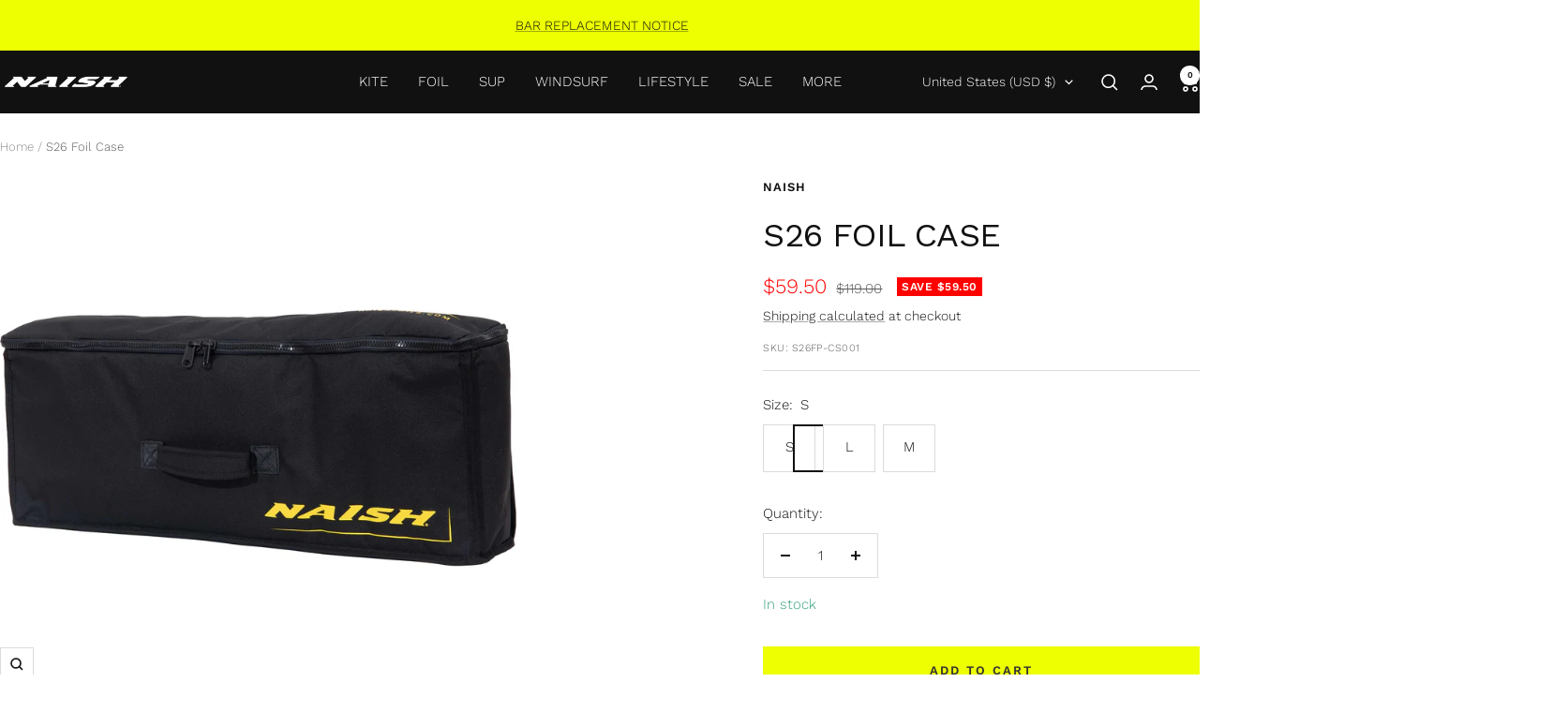

--- FILE ---
content_type: text/html; charset=utf-8
request_url: https://www.naish.com/products/s26-padded-foil-case
body_size: 72434
content:
<!doctype html><html class="no-js" lang="en" dir="ltr">
  <head>
               <script type='text/javascript' src='//www.naish.com/apps/easylockdown/easylockdown-1.0.8.min.js' data-no-instant></script> <script type='text/javascript'>if( typeof InstantClick == 'object' ) easylockdown.clearData();</script> <style type="text/css">#easylockdown-password-form{padding:30px 0;text-align:center}#easylockdown-wrapper,.easylockdown-form-holder{display:inline-block}#easylockdown-password{vertical-align:top;margin-bottom:16px;padding:8px 15px;line-height:1.2em;outline:0;box-shadow:none}#easylockdown-password-error{display:none;color:#fb8077;text-align:left}#easylockdown-password-error.easylockdown-error{border:1px solid #fb8077}#easylockdown-password-form-button:not(.easylockdown-native-styles){vertical-align:top;display:inline-block!important;height:auto!important;padding:8px 15px;background:#777;border-radius:3px;color:#fff!important;line-height:1.2em;text-decoration:none!important}.easylockdown-instantclick-fix,.easylockdown-item-selector{position:absolute;z-index:-999;display:none;height:0;width:0;font-size:0;line-height:0}.easylockdown-collection-item[data-eld-loc-can],.easylockdown-item-selector+*,.easylockdown-item[data-eld-loc-can]{display:none}.easylockdown404-content-container{padding:50px;text-align:center}.easylockdown404-title-holder .easylockdown-title-404{display:block;margin:0 0 1rem;font-size:2rem;line-height:2.5rem}</style>    <style type="text/css" id="easylockdown-hp-style">*[class*=easylockdown-price-holder],*[itemprop=price]:not([class*="easylockdown-price-"]),*[class~="price"]:not([class*="easylockdown-price-"]),*[class~="Price"]:not([class*="easylockdown-price-"]),*[id|="productPrice"]:not([class*="easylockdown-price-"]),*[class*="__price"]:not([class*="easylockdown-price-"]),*[class*="__Price"]:not([class*="easylockdown-price-"]),*[class*="-price"]:not([class*="easylockdown-price-"]),*[class*="-Price"]:not([class*="easylockdown-price-"]),*[class="money"]:not([class*="easylockdown-price-"]),*[id~="product-price"]:not([class*="easylockdown-price-"]),*[class~="cart__item-total"]:not([class*="easylockdown-price-"]),*[class*="__subtotal"]:not([class*="easylockdown-price-"]),*[class~=cart__price-wrapper]:not([class*="easylockdown-price-"]),.revy-upsell-offer-product-price-original:not([class*="easylockdown-price-"]),.qb-total-line-item:not([class*="easylockdown-price-"]),main.main-content .grid-link__container .grid-link .grid-link__title + .grid-link__meta:not([class*="easylockdown-price-"]),main.main-content #CartSection .cart__row span.cart__mini-labels + span.h5:not([class*="easylockdown-price-"]),#CartDrawer-CartItems .cart-item__details .cart-item__name + .product-option{ display: none !important; }</style> 



















<script type='text/javascript'>if( !easylockdown.hideLinksListByLocation.can['CA,MX,US'] ) easylockdown.hideLinksListByLocation.can['CA,MX,US'] = [];
easylockdown.hideLinksListByLocation.can['CA,MX,US'].push('*[href*="https://www.naish.com/apps/bundles/bundle/141226"],*[href*="https%3A%2F%2Fwww.naish.com%2Fapps%2Fbundles%2Fbundle%2F141226"]');
</script>





















<script type='text/javascript'>easylockdown.routeListByLocation.can.push({loc: 'CA,MX,US,PR', url: '/pages/international-user-redirect', title404: 'Page not found', message404: '<p>Sorry, we couldn&apos;t find this page.</p>'});</script>



<script type='text/javascript'>if( !easylockdown.hideLinksListByLocation.can['CA,MX,US,PR'] ) easylockdown.hideLinksListByLocation.can['CA,MX,US,PR'] = [];
easylockdown.hideLinksListByLocation.can['CA,MX,US,PR'].push('*[href$="/collections/sale"],*[data-eld-collection-handle="sale"],*[href$="/collections/2020-holiday-sale-out-of-line-twin-tip"],*[data-eld-collection-handle="2020-holiday-sale-out-of-line-twin-tip"],*[href$="/collections/bundle-builder-products"],*[data-eld-collection-handle="bundle-builder-products"],*[href$="/collections/composite-sale"],*[data-eld-collection-handle="composite-sale"],*[href$="/collections/lifestyle-sale"],*[data-eld-collection-handle="lifestyle-sale"],*[href$="/collections/foil-sale"],*[data-eld-collection-handle="foil-sale"],*[href$="/collections/semi-complete-sale"],*[data-eld-collection-handle="semi-complete-sale"],*[href$="/collections/foilboards-1"],*[data-eld-collection-handle="foilboards-1"],*[href$="/collections/front-wing-stabilizer-sale"],*[data-eld-collection-handle="front-wing-stabilizer-sale"],*[href$="/collections/holiday-sale"],*[data-eld-collection-handle="holiday-sale"],*[href$="/collections/board-foil-flash-sale"],*[data-eld-collection-handle="board-foil-flash-sale"],*[href$="/collections/inflatable-sale"],*[data-eld-collection-handle="inflatable-sale"],*[href$="/collections/2020-inflatables-b"],*[data-eld-collection-handle="2020-inflatables-b"],*[href$="/collections/kite-sale-2"],*[data-eld-collection-handle="kite-sale-2"],*[href$="/collections/kite-sale"],*[data-eld-collection-handle="kite-sale"],*[href$="/collections/mast-sale"],*[data-eld-collection-handle="mast-sale"],*[href$="/collections/paddle-sale"],*[data-eld-collection-handle="paddle-sale"],*[href$="/collections/paddle-sale-1"],*[data-eld-collection-handle="paddle-sale-1"],*[href$="/collections/sail-sale"],*[data-eld-collection-handle="sail-sale"],*[href$="/collections/semi-complete-foil-sale"],*[data-eld-collection-handle="semi-complete-foil-sale"],*[href$="/collections/sup-parts-sale"],*[data-eld-collection-handle="sup-parts-sale"],*[href$="/collections/sup-sale"],*[data-eld-collection-handle="sup-sale"],*[href$="/collections/surf-foil-sale"],*[data-eld-collection-handle="surf-foil-sale"],*[href$="/collections/surf-sale"],*[data-eld-collection-handle="surf-sale"],*[href$="/collections/surfboard-sale"],*[data-eld-collection-handle="surfboard-sale"],*[href$="/collections/foil-covers-board-bags"],*[data-eld-collection-handle="foil-covers-board-bags"],*[href$="/collections/twintip-sale"],*[data-eld-collection-handle="twintip-sale"],*[href$="/collections/valentines-sale"],*[data-eld-collection-handle="valentines-sale"],*[href$="/collections/windsurf-board-sale"],*[data-eld-collection-handle="windsurf-board-sale"],*[href$="/collections/windsurf-foil-sale"],*[data-eld-collection-handle="windsurf-foil-sale"],*[href$="/collections/windsurf-sale"],*[data-eld-collection-handle="windsurf-sale"],*[href$="/collections/wing-foilboard-sale"],*[data-eld-collection-handle="wing-foilboard-sale"],*[href$="/collections/wing-sale"],*[data-eld-collection-handle="wing-sale"],*[href$="/collections/wing-surfer-sale"],*[data-eld-collection-handle="wing-surfer-sale"]');
</script>















<script type='text/javascript'>easylockdown.hidePurchaseListByLocation.can.push('CA,US-AL,US-AK,US-AZ,US-AR,US-CA,US-CO,US-CT,US-DE,US-FL,US-GA,US-ID,US-IL,US-IN,US-IA,US-KS,US-KY,US-LA,US-ME,US-MD,US-MA,US-MI,US-MN,US-MS,US-MO,US-MT,US-NE,US-NV,US-NH,US-NJ,US-NM,US-NY,US-NC,US-ND,US-OH,US-OK,US-OR,US-PA,US-RI,US-SC,US-SD,US-TN,US-TX,US-UT,US-VT,US-VA,US-WA,US-WV,US-WI,US-WY,US-DC,US-AS,US-GU,US-MP,US-PR,US-UM,US-VI,PR');</script>





<script type='text/javascript'>
easylockdown.hidePriceListByLocation.can.push({loc: 'CA,MX,US,PR', text: '', url: ''});
</script>



<script type='text/javascript'>
  if( typeof easylockdown == 'object' ) {
    easylockdown.localeRootUrl = '';
    easylockdown.routerByLocation(); 

    easylockdown.onReady(function(e){
      easylockdown.priceBlocks = '*[class*=easylockdown-price-holder],*[itemprop=price],*[class~="price"],*[class~="Price"],*[id|="productPrice"],*[class*="__price"],*[class*="__Price"],*[class*="-price"],*[class*="-Price"],*[class="money"],*[id~="product-price"],*[class~="cart__item-total"],*[class*="__subtotal"],*[class~=cart__price-wrapper],.revy-upsell-offer-product-price-original,.qb-total-line-item,main.main-content .grid-link__container .grid-link .grid-link__title + .grid-link__meta,main.main-content #CartSection .cart__row span.cart__mini-labels + span.h5,#CartDrawer-CartItems .cart-item__details .cart-item__name + .product-option';
      easylockdown.hidePriceByLocation();
      easylockdown.hideAllLinks();
    });
  }
</script>


    <meta charset="utf-8">
    <meta name="viewport" content="width=device-width, initial-scale=1.0, height=device-height, minimum-scale=1.0, maximum-scale=1.0">
    <meta name="theme-color" content="#111111">

    <title>S26 Foil Case</title><meta name="description" content="These padded travel cases accommodate and protect a complete foil set with space for one extra front wing. Small Case - Fits: Jet 1050 or 1250 completes 2019 Thrust M or L completes Medium Case - Fits: Jet Kite completes Jet Windsurf completes 2019 Thrust Kite or Windsurf completes Large Case - Fits: Jet 1650, 2000, or"><link rel="canonical" href="https://www.naish.com/products/s26-padded-foil-case"><link rel="shortcut icon" href="//www.naish.com/cdn/shop/files/favicon_logo.png?v=1685460706&width=96" type="image/png"><link rel="preconnect" href="https://cdn.shopify.com">
    <link rel="dns-prefetch" href="https://productreviews.shopifycdn.com">
    <link rel="dns-prefetch" href="https://www.google-analytics.com"><link rel="preconnect" href="https://fonts.shopifycdn.com" crossorigin><link rel="preload" as="style" href="//www.naish.com/cdn/shop/t/57/assets/theme.css?v=183256063150797106191758656135">
    <link rel="preload" as="script" href="//www.naish.com/cdn/shop/t/57/assets/vendor.js?v=32643890569905814191754086470">
    <link rel="preload" as="script" href="//www.naish.com/cdn/shop/t/57/assets/theme.js?v=82507515329480990091754086469"><link rel="preload" as="fetch" href="/products/s26-padded-foil-case.js" crossorigin><link rel="preload" as="script" href="//www.naish.com/cdn/shop/t/57/assets/flickity.js?v=176646718982628074891754086466"><meta property="og:type" content="product">
  <meta property="og:title" content="S26 Foil Case">
  <meta property="product:price:amount" content="59.50">
  <meta property="product:price:currency" content="USD"><meta property="og:image" content="http://www.naish.com/cdn/shop/products/s26-foil-case-naish-com-1.jpg?v=1705531748&width=1024">
  <meta property="og:image:secure_url" content="https://www.naish.com/cdn/shop/products/s26-foil-case-naish-com-1.jpg?v=1705531748&width=1024">
  <meta property="og:image:width" content="2130">
  <meta property="og:image:height" content="2130"><meta property="og:description" content="These padded travel cases accommodate and protect a complete foil set with space for one extra front wing. Small Case - Fits: Jet 1050 or 1250 completes 2019 Thrust M or L completes Medium Case - Fits: Jet Kite completes Jet Windsurf completes 2019 Thrust Kite or Windsurf completes Large Case - Fits: Jet 1650, 2000, or"><meta property="og:url" content="https://www.naish.com/products/s26-padded-foil-case">
<meta property="og:site_name" content="Naish.com"><meta name="twitter:card" content="summary"><meta name="twitter:title" content="S26 Foil Case">
  <meta name="twitter:description" content="These padded travel cases accommodate and protect a complete foil set with space for one extra front wing.

Small Case - Fits:

Jet 1050 or 1250 completes

2019 Thrust M or L completes


Medium Case - Fits:

Jet Kite completes
Jet Windsurf completes
2019 Thrust Kite or Windsurf completes

Large Case - Fits:

Jet 1650, 2000, or 2450 completes
Jet High Aspect completes 
2019 Thrust XL or XXL completes
"><meta name="twitter:image" content="https://www.naish.com/cdn/shop/products/s26-foil-case-naish-com-1.jpg?v=1705531748&width=1200">
  <meta name="twitter:image:alt" content="S26 Foil Case - Naish.com">
    <script type="application/ld+json">{"@context":"http:\/\/schema.org\/","@id":"\/products\/s26-padded-foil-case#product","@type":"ProductGroup","brand":{"@type":"Brand","name":"Naish"},"category":"Luggage \u0026 Bags","description":"These padded travel cases accommodate and protect a complete foil set with space for one extra front wing.\n\nSmall Case - Fits:\n\nJet 1050 or 1250 completes\n\n2019 Thrust M or L completes\n\n\nMedium Case - Fits:\n\nJet Kite completes\nJet Windsurf completes\n2019 Thrust Kite or Windsurf completes\n\nLarge Case - Fits:\n\nJet 1650, 2000, or 2450 completes\nJet High Aspect completes \n2019 Thrust XL or XXL completes\n","hasVariant":[{"@id":"\/products\/s26-padded-foil-case?variant=45298811666749#variant","@type":"Product","gtin":"849520035976","image":"https:\/\/www.naish.com\/cdn\/shop\/products\/s26-foil-case-naish-com-1.jpg?v=1705531748\u0026width=1920","name":"S26 Foil Case - S","offers":{"@id":"\/products\/s26-padded-foil-case?variant=45298811666749#offer","@type":"Offer","availability":"http:\/\/schema.org\/InStock","price":"59.50","priceCurrency":"USD","url":"https:\/\/www.naish.com\/products\/s26-padded-foil-case?variant=45298811666749"},"sku":"S26FP-CS001"},{"@id":"\/products\/s26-padded-foil-case?variant=45298811732285#variant","@type":"Product","gtin":"849520035990","image":"https:\/\/www.naish.com\/cdn\/shop\/products\/s26-foil-case-naish-com-1.jpg?v=1705531748\u0026width=1920","name":"S26 Foil Case - L","offers":{"@id":"\/products\/s26-padded-foil-case?variant=45298811732285#offer","@type":"Offer","availability":"http:\/\/schema.org\/InStock","price":"59.50","priceCurrency":"USD","url":"https:\/\/www.naish.com\/products\/s26-padded-foil-case?variant=45298811732285"},"sku":"S26FP-CL001"},{"@id":"\/products\/s26-padded-foil-case?variant=45298811797821#variant","@type":"Product","gtin":"849520035983","image":"https:\/\/www.naish.com\/cdn\/shop\/products\/s26-foil-case-naish-com-1.jpg?v=1705531748\u0026width=1920","name":"S26 Foil Case - M","offers":{"@id":"\/products\/s26-padded-foil-case?variant=45298811797821#offer","@type":"Offer","availability":"http:\/\/schema.org\/InStock","price":"59.50","priceCurrency":"USD","url":"https:\/\/www.naish.com\/products\/s26-padded-foil-case?variant=45298811797821"},"sku":"S26FP-CM001"}],"name":"S26 Foil Case","productGroupID":"8317223665981","url":"https:\/\/www.naish.com\/products\/s26-padded-foil-case"}</script><script type="application/ld+json">
  {
    "@context": "https://schema.org",
    "@type": "BreadcrumbList",
    "itemListElement": [{
        "@type": "ListItem",
        "position": 1,
        "name": "Home",
        "item": "https://www.naish.com"
      },{
            "@type": "ListItem",
            "position": 2,
            "name": "S26 Foil Case",
            "item": "https://www.naish.com/products/s26-padded-foil-case"
          }]
  }
</script>
    <link rel="preload" href="//www.naish.com/cdn/fonts/work_sans/worksans_n4.b7973b3d07d0ace13de1b1bea9c45759cdbe12cf.woff2" as="font" type="font/woff2" crossorigin><link rel="preload" href="//www.naish.com/cdn/fonts/work_sans/worksans_n3.9147fb8a17f92eea90fbd0f4a12980752c760985.woff2" as="font" type="font/woff2" crossorigin><style>
  /* Typography (heading) */
  @font-face {
  font-family: "Work Sans";
  font-weight: 400;
  font-style: normal;
  font-display: swap;
  src: url("//www.naish.com/cdn/fonts/work_sans/worksans_n4.b7973b3d07d0ace13de1b1bea9c45759cdbe12cf.woff2") format("woff2"),
       url("//www.naish.com/cdn/fonts/work_sans/worksans_n4.cf5ceb1e6d373a9505e637c1aff0a71d0959556d.woff") format("woff");
}

@font-face {
  font-family: "Work Sans";
  font-weight: 400;
  font-style: italic;
  font-display: swap;
  src: url("//www.naish.com/cdn/fonts/work_sans/worksans_i4.16ff51e3e71fc1d09ff97b9ff9ccacbeeb384ec4.woff2") format("woff2"),
       url("//www.naish.com/cdn/fonts/work_sans/worksans_i4.ed4a1418cba5b7f04f79e4d5c8a5f1a6bd34f23b.woff") format("woff");
}

/* Typography (body) */
  @font-face {
  font-family: "Work Sans";
  font-weight: 300;
  font-style: normal;
  font-display: swap;
  src: url("//www.naish.com/cdn/fonts/work_sans/worksans_n3.9147fb8a17f92eea90fbd0f4a12980752c760985.woff2") format("woff2"),
       url("//www.naish.com/cdn/fonts/work_sans/worksans_n3.77ff01b19c0b08f0c3cb6da29ec620c1042f8122.woff") format("woff");
}

@font-face {
  font-family: "Work Sans";
  font-weight: 300;
  font-style: italic;
  font-display: swap;
  src: url("//www.naish.com/cdn/fonts/work_sans/worksans_i3.e7200b0f85001676adc09f426fbd02b36a101a79.woff2") format("woff2"),
       url("//www.naish.com/cdn/fonts/work_sans/worksans_i3.0b982862aa9814c0aaffa6cc9483d154d9607297.woff") format("woff");
}

@font-face {
  font-family: "Work Sans";
  font-weight: 600;
  font-style: normal;
  font-display: swap;
  src: url("//www.naish.com/cdn/fonts/work_sans/worksans_n6.75811c3bd5161ea6e3ceb2d48ca889388f9bd5fe.woff2") format("woff2"),
       url("//www.naish.com/cdn/fonts/work_sans/worksans_n6.defcf26f28f3fa3df4555714d3f2e0f1217d7772.woff") format("woff");
}

@font-face {
  font-family: "Work Sans";
  font-weight: 600;
  font-style: italic;
  font-display: swap;
  src: url("//www.naish.com/cdn/fonts/work_sans/worksans_i6.78fba5461dc3c46449871ad9378fc3fd89177502.woff2") format("woff2"),
       url("//www.naish.com/cdn/fonts/work_sans/worksans_i6.e96d1853127697ea13d53cd7adc74309426a22a9.woff") format("woff");
}

:root {--heading-color: 17, 17, 17;
    --text-color: 17, 17, 17;
    --background: 255, 255, 255;
    --secondary-background: 255, 255, 255;
    --border-color: 219, 219, 219;
    --border-color-darker: 160, 160, 160;
    --success-color: 46, 158, 123;
    --success-background: 213, 236, 229;
    --error-color: 222, 42, 42;
    --error-background: 253, 240, 240;
    --primary-button-background: 17, 17, 17;
    --primary-button-text-color: 255, 255, 255;
    --secondary-button-background: 229, 255, 57;
    --secondary-button-text-color: 17, 17, 17;
    --product-star-rating: 229, 255, 57;
    --product-on-sale-accent: 255, 0, 0;
    --product-sold-out-accent: 111, 113, 155;
    --product-custom-label-background: 18, 109, 206;
    --product-custom-label-text-color: 255, 255, 255;
    --product-custom-label-2-background: 247, 245, 188;
    --product-custom-label-2-text-color: 0, 0, 0;
    --product-low-stock-text-color: 222, 42, 42;
    --product-in-stock-text-color: 46, 158, 123;
    --loading-bar-background: 17, 17, 17;

    /* We duplicate some "base" colors as root colors, which is useful to use on drawer elements or popover without. Those should not be overridden to avoid issues */
    --root-heading-color: 17, 17, 17;
    --root-text-color: 17, 17, 17;
    --root-background: 255, 255, 255;
    --root-border-color: 219, 219, 219;
    --root-primary-button-background: 17, 17, 17;
    --root-primary-button-text-color: 255, 255, 255;

    --base-font-size: 15px;
    --heading-font-family: "Work Sans", sans-serif;
    --heading-font-weight: 400;
    --heading-font-style: normal;
    --heading-text-transform: uppercase;
    --text-font-family: "Work Sans", sans-serif;
    --text-font-weight: 300;
    --text-font-style: normal;
    --text-font-bold-weight: 600;

    /* Typography (font size) */
    --heading-xxsmall-font-size: 11px;
    --heading-xsmall-font-size: 11px;
    --heading-small-font-size: 12px;
    --heading-large-font-size: 36px;
    --heading-h1-font-size: 36px;
    --heading-h2-font-size: 30px;
    --heading-h3-font-size: 26px;
    --heading-h4-font-size: 24px;
    --heading-h5-font-size: 20px;
    --heading-h6-font-size: 16px;

    /* Control the look and feel of the theme by changing radius of various elements */
    --button-border-radius: 0px;
    --block-border-radius: 0px;
    --block-border-radius-reduced: 0px;
    --color-swatch-border-radius: 0px;

    /* Button size */
    --button-height: 48px;
    --button-small-height: 40px;

    /* Form related */
    --form-input-field-height: 48px;
    --form-input-gap: 16px;
    --form-submit-margin: 24px;

    /* Product listing related variables */
    --product-list-block-spacing: 32px;

    /* Video related */
    --play-button-background: 255, 255, 255;
    --play-button-arrow: 17, 17, 17;

    /* RTL support */
    --transform-logical-flip: 1;
    --transform-origin-start: left;
    --transform-origin-end: right;

    /* Other */
    --zoom-cursor-svg-url: url(//www.naish.com/cdn/shop/t/57/assets/zoom-cursor.svg?v=1460995708992553971754086551);
    --arrow-right-svg-url: url(//www.naish.com/cdn/shop/t/57/assets/arrow-right.svg?v=6995694595656880251754086551);
    --arrow-left-svg-url: url(//www.naish.com/cdn/shop/t/57/assets/arrow-left.svg?v=148865972108939129421754086551);

    /* Some useful variables that we can reuse in our CSS. Some explanation are needed for some of them:
       - container-max-width-minus-gutters: represents the container max width without the edge gutters
       - container-outer-width: considering the screen width, represent all the space outside the container
       - container-outer-margin: same as container-outer-width but get set to 0 inside a container
       - container-inner-width: the effective space inside the container (minus gutters)
       - grid-column-width: represents the width of a single column of the grid
       - vertical-breather: this is a variable that defines the global "spacing" between sections, and inside the section
                            to create some "breath" and minimum spacing
     */
    --container-max-width: 1600px;
    --container-gutter: 24px;
    --container-max-width-minus-gutters: calc(var(--container-max-width) - (var(--container-gutter)) * 2);
    --container-outer-width: max(calc((100vw - var(--container-max-width-minus-gutters)) / 2), var(--container-gutter));
    --container-outer-margin: var(--container-outer-width);
    --container-inner-width: calc(100vw - var(--container-outer-width) * 2);

    --grid-column-count: 10;
    --grid-gap: 24px;
    --grid-column-width: calc((100vw - var(--container-outer-width) * 2 - var(--grid-gap) * (var(--grid-column-count) - 1)) / var(--grid-column-count));

    --vertical-breather: 48px;
    --vertical-breather-tight: 48px;

    /* Shopify related variables */
    --payment-terms-background-color: #ffffff;
  }

  @media screen and (min-width: 741px) {
    :root {
      --container-gutter: 40px;
      --grid-column-count: 20;
      --vertical-breather: 64px;
      --vertical-breather-tight: 64px;

      /* Typography (font size) */
      --heading-xsmall-font-size: 12px;
      --heading-small-font-size: 13px;
      --heading-large-font-size: 52px;
      --heading-h1-font-size: 48px;
      --heading-h2-font-size: 38px;
      --heading-h3-font-size: 32px;
      --heading-h4-font-size: 24px;
      --heading-h5-font-size: 20px;
      --heading-h6-font-size: 18px;

      /* Form related */
      --form-input-field-height: 52px;
      --form-submit-margin: 32px;

      /* Button size */
      --button-height: 52px;
      --button-small-height: 44px;
    }
  }

  @media screen and (min-width: 1200px) {
    :root {
      --vertical-breather: 80px;
      --vertical-breather-tight: 64px;
      --product-list-block-spacing: 48px;

      /* Typography */
      --heading-large-font-size: 64px;
      --heading-h1-font-size: 56px;
      --heading-h2-font-size: 48px;
      --heading-h3-font-size: 36px;
      --heading-h4-font-size: 30px;
      --heading-h5-font-size: 24px;
      --heading-h6-font-size: 18px;
    }
  }

  @media screen and (min-width: 1600px) {
    :root {
      --vertical-breather: 90px;
      --vertical-breather-tight: 64px;
    }
  }
</style>
    <script>
  // This allows to expose several variables to the global scope, to be used in scripts
  window.themeVariables = {
    settings: {
      direction: "ltr",
      pageType: "product",
      cartCount: 0,
      moneyFormat: "${{amount}}",
      moneyWithCurrencyFormat: "${{amount}} USD",
      showVendor: false,
      discountMode: "saving",
      currencyCodeEnabled: false,
      cartType: "message",
      cartCurrency: "USD",
      mobileZoomFactor: 2.5
    },

    routes: {
      host: "www.naish.com",
      rootUrl: "\/",
      rootUrlWithoutSlash: '',
      cartUrl: "\/cart",
      cartAddUrl: "\/cart\/add",
      cartChangeUrl: "\/cart\/change",
      searchUrl: "\/search",
      predictiveSearchUrl: "\/search\/suggest",
      productRecommendationsUrl: "\/recommendations\/products"
    },

    strings: {
      accessibilityDelete: "Delete",
      accessibilityClose: "Close",
      collectionSoldOut: "Sold out",
      collectionDiscount: "Save @savings@",
      productSalePrice: "Sale price",
      productRegularPrice: "Regular price",
      productFormUnavailable: "Unavailable",
      productFormSoldOut: "Sold out",
      productFormPreOrder: "Pre-order",
      productFormAddToCart: "Add to cart",
      searchNoResults: "No results could be found.",
      searchNewSearch: "New search",
      searchProducts: "Products",
      searchArticles: "Journal",
      searchPages: "Pages",
      searchCollections: "Collections",
      cartViewCart: "View cart",
      cartItemAdded: "Item added to your cart!",
      cartItemAddedShort: "Added to your cart!",
      cartAddOrderNote: "Add order note",
      cartEditOrderNote: "Edit order note",
      shippingEstimatorNoResults: "Sorry, we do not ship to your address.",
      shippingEstimatorOneResult: "There is one shipping rate for your address:",
      shippingEstimatorMultipleResults: "There are several shipping rates for your address:",
      shippingEstimatorError: "One or more error occurred while retrieving shipping rates:"
    },

    libs: {
      flickity: "\/\/www.naish.com\/cdn\/shop\/t\/57\/assets\/flickity.js?v=176646718982628074891754086466",
      photoswipe: "\/\/www.naish.com\/cdn\/shop\/t\/57\/assets\/photoswipe.js?v=132268647426145925301754086467",
      qrCode: "\/\/www.naish.com\/cdn\/shopifycloud\/storefront\/assets\/themes_support\/vendor\/qrcode-3f2b403b.js"
    },

    breakpoints: {
      phone: 'screen and (max-width: 740px)',
      tablet: 'screen and (min-width: 741px) and (max-width: 999px)',
      tabletAndUp: 'screen and (min-width: 741px)',
      pocket: 'screen and (max-width: 999px)',
      lap: 'screen and (min-width: 1000px) and (max-width: 1199px)',
      lapAndUp: 'screen and (min-width: 1000px)',
      desktop: 'screen and (min-width: 1200px)',
      wide: 'screen and (min-width: 1400px)'
    }
  };

  window.addEventListener('pageshow', async () => {
    const cartContent = await (await fetch(`${window.themeVariables.routes.cartUrl}.js`, {cache: 'reload'})).json();
    document.documentElement.dispatchEvent(new CustomEvent('cart:refresh', {detail: {cart: cartContent}}));
  });

  if ('noModule' in HTMLScriptElement.prototype) {
    // Old browsers (like IE) that does not support module will be considered as if not executing JS at all
    document.documentElement.className = document.documentElement.className.replace('no-js', 'js');

    requestAnimationFrame(() => {
      const viewportHeight = (window.visualViewport ? window.visualViewport.height : document.documentElement.clientHeight);
      document.documentElement.style.setProperty('--window-height',viewportHeight + 'px');
    });
  }// We save the product ID in local storage to be eventually used for recently viewed section
    try {
      const items = JSON.parse(localStorage.getItem('theme:recently-viewed-products') || '[]');

      // We check if the current product already exists, and if it does not, we add it at the start
      if (!items.includes(8317223665981)) {
        items.unshift(8317223665981);
      }

      localStorage.setItem('theme:recently-viewed-products', JSON.stringify(items.slice(0, 20)));
    } catch (e) {
      // Safari in private mode does not allow setting item, we silently fail
    }</script>

    <link rel="stylesheet" href="//www.naish.com/cdn/shop/t/57/assets/theme.css?v=183256063150797106191758656135">

    <script src="//www.naish.com/cdn/shop/t/57/assets/vendor.js?v=32643890569905814191754086470" defer></script>
    <script src="//www.naish.com/cdn/shop/t/57/assets/theme.js?v=82507515329480990091754086469" defer></script>
    <script src="//www.naish.com/cdn/shop/t/57/assets/custom.js?v=115738321485605288971754086466" defer></script>

    <script>
      if( typeof easylockdown == 'object' ) {
        function waitUntilWeHaveLocation() {
          if(!easylockdown.currentISO || easylockdown.currentISO.length < 2) {
            setTimeout(waitUntilWeHaveLocation, 1000)
            return
          }
          if(!['CA','US'].includes(easylockdown.currentISO)) {
            setTimeout(() => {
              const quickForms = document.querySelectorAll('.product-item__quick-form');
              quickForms.forEach(form => {
                form.style.display = 'none';
              });
            }, 2000);

            const cartIcons = document.querySelectorAll('.header__icon-wrapper[aria-label="Cart"]');
            cartIcons.forEach(cartIcon => {
              cartIcon.style.display = 'none';
            });

            const localizationForm = document.getElementById('header-localization-form');
            if (localizationForm) {
              localizationForm.style.display = 'none';
            }

            const credit = document.querySelector('.footer__payment-methods');
            if (credit) {
              credit.style.display = 'none';
            }

            const navItems = document.querySelectorAll('.mobile-nav__item');
            navItems.forEach(item => {
              const button = item.querySelector('button');
              if (button && button.textContent.trim() === 'CLOSEOUT SALE') {
                item.style.display = 'none';
              }
            });

            const closeoutSaleItem = document.querySelector('li.header__linklist-item[data-item-title="CLOSEOUT SALE"]');
            if (closeoutSaleItem) {
              closeoutSaleItem.style.display = 'none';
            }
            
            const taxIncluded = document.querySelector('.product-meta__taxes-included');
            if (taxIncluded) {
              taxIncluded.style.display = 'none';
            }

            const inventoryBlock = document.querySelector('div[data-block-type="inventory"]');
            if (inventoryBlock) {
              inventoryBlock.style.display = 'none';
            }

            setTimeout(() => {
              const saleLabels = document.querySelectorAll('span.spf-product__label.spf-product__label-sale');
              saleLabels.forEach(label => {
                label.style.display = 'none';
              });

              const quickViewLinks = document.querySelectorAll('a.open-quick-view');
              quickViewLinks.forEach(link => {
                link.style.display = 'none';
              });
            }, 3000);

            var paymentTermsElement = document.querySelector('product-payment-terms');
            if (paymentTermsElement) {
              paymentTermsElement.style.display = 'none';
            }

            var referenceElement = document.querySelector('.product-meta__reference');
            if (referenceElement) {
              referenceElement.style.display = 'none';
            }

            const pickupAvailabilityElement = document.querySelector('[data-block-type="pickup-availability"]');
            if (pickupAvailabilityElement) {
                pickupAvailabilityElement.style.display = 'none';
            }
          }
        }
        window.addEventListener('DOMContentLoaded',waitUntilWeHaveLocation);
      }
    </script>

    <script>window.performance && window.performance.mark && window.performance.mark('shopify.content_for_header.start');</script><meta name="google-site-verification" content="aI1vVfpztu8gut6RedBysoVpI1dPPPAEPsSbDbbCShE">
<meta id="shopify-digital-wallet" name="shopify-digital-wallet" content="/75508777277/digital_wallets/dialog">
<meta name="shopify-checkout-api-token" content="8572ca03c3a07ff1bd369b77c3c540ea">
<meta id="in-context-paypal-metadata" data-shop-id="75508777277" data-venmo-supported="true" data-environment="production" data-locale="en_US" data-paypal-v4="true" data-currency="USD">
<link rel="alternate" type="application/json+oembed" href="https://www.naish.com/products/s26-padded-foil-case.oembed">
<script async="async" src="/checkouts/internal/preloads.js?locale=en-US"></script>
<link rel="preconnect" href="https://shop.app" crossorigin="anonymous">
<script async="async" src="https://shop.app/checkouts/internal/preloads.js?locale=en-US&shop_id=75508777277" crossorigin="anonymous"></script>
<script id="apple-pay-shop-capabilities" type="application/json">{"shopId":75508777277,"countryCode":"US","currencyCode":"USD","merchantCapabilities":["supports3DS"],"merchantId":"gid:\/\/shopify\/Shop\/75508777277","merchantName":"Naish.com","requiredBillingContactFields":["postalAddress","email","phone"],"requiredShippingContactFields":["postalAddress","email","phone"],"shippingType":"shipping","supportedNetworks":["visa","masterCard","amex","discover","elo","jcb"],"total":{"type":"pending","label":"Naish.com","amount":"1.00"},"shopifyPaymentsEnabled":true,"supportsSubscriptions":true}</script>
<script id="shopify-features" type="application/json">{"accessToken":"8572ca03c3a07ff1bd369b77c3c540ea","betas":["rich-media-storefront-analytics"],"domain":"www.naish.com","predictiveSearch":true,"shopId":75508777277,"locale":"en"}</script>
<script>var Shopify = Shopify || {};
Shopify.shop = "naish-web.myshopify.com";
Shopify.locale = "en";
Shopify.currency = {"active":"USD","rate":"1.0"};
Shopify.country = "US";
Shopify.theme = {"name":"Latest Version [No stock messaging for INTL]","id":180111900989,"schema_name":"Focal","schema_version":"12.3.0","theme_store_id":714,"role":"main"};
Shopify.theme.handle = "null";
Shopify.theme.style = {"id":null,"handle":null};
Shopify.cdnHost = "www.naish.com/cdn";
Shopify.routes = Shopify.routes || {};
Shopify.routes.root = "/";</script>
<script type="module">!function(o){(o.Shopify=o.Shopify||{}).modules=!0}(window);</script>
<script>!function(o){function n(){var o=[];function n(){o.push(Array.prototype.slice.apply(arguments))}return n.q=o,n}var t=o.Shopify=o.Shopify||{};t.loadFeatures=n(),t.autoloadFeatures=n()}(window);</script>
<script>
  window.ShopifyPay = window.ShopifyPay || {};
  window.ShopifyPay.apiHost = "shop.app\/pay";
  window.ShopifyPay.redirectState = null;
</script>
<script id="shop-js-analytics" type="application/json">{"pageType":"product"}</script>
<script defer="defer" async type="module" src="//www.naish.com/cdn/shopifycloud/shop-js/modules/v2/client.init-shop-cart-sync_BdyHc3Nr.en.esm.js"></script>
<script defer="defer" async type="module" src="//www.naish.com/cdn/shopifycloud/shop-js/modules/v2/chunk.common_Daul8nwZ.esm.js"></script>
<script type="module">
  await import("//www.naish.com/cdn/shopifycloud/shop-js/modules/v2/client.init-shop-cart-sync_BdyHc3Nr.en.esm.js");
await import("//www.naish.com/cdn/shopifycloud/shop-js/modules/v2/chunk.common_Daul8nwZ.esm.js");

  window.Shopify.SignInWithShop?.initShopCartSync?.({"fedCMEnabled":true,"windoidEnabled":true});

</script>
<script defer="defer" async type="module" src="//www.naish.com/cdn/shopifycloud/shop-js/modules/v2/client.payment-terms_MV4M3zvL.en.esm.js"></script>
<script defer="defer" async type="module" src="//www.naish.com/cdn/shopifycloud/shop-js/modules/v2/chunk.common_Daul8nwZ.esm.js"></script>
<script defer="defer" async type="module" src="//www.naish.com/cdn/shopifycloud/shop-js/modules/v2/chunk.modal_CQq8HTM6.esm.js"></script>
<script type="module">
  await import("//www.naish.com/cdn/shopifycloud/shop-js/modules/v2/client.payment-terms_MV4M3zvL.en.esm.js");
await import("//www.naish.com/cdn/shopifycloud/shop-js/modules/v2/chunk.common_Daul8nwZ.esm.js");
await import("//www.naish.com/cdn/shopifycloud/shop-js/modules/v2/chunk.modal_CQq8HTM6.esm.js");

  
</script>
<script>
  window.Shopify = window.Shopify || {};
  if (!window.Shopify.featureAssets) window.Shopify.featureAssets = {};
  window.Shopify.featureAssets['shop-js'] = {"shop-cart-sync":["modules/v2/client.shop-cart-sync_QYOiDySF.en.esm.js","modules/v2/chunk.common_Daul8nwZ.esm.js"],"init-fed-cm":["modules/v2/client.init-fed-cm_DchLp9rc.en.esm.js","modules/v2/chunk.common_Daul8nwZ.esm.js"],"shop-button":["modules/v2/client.shop-button_OV7bAJc5.en.esm.js","modules/v2/chunk.common_Daul8nwZ.esm.js"],"init-windoid":["modules/v2/client.init-windoid_DwxFKQ8e.en.esm.js","modules/v2/chunk.common_Daul8nwZ.esm.js"],"shop-cash-offers":["modules/v2/client.shop-cash-offers_DWtL6Bq3.en.esm.js","modules/v2/chunk.common_Daul8nwZ.esm.js","modules/v2/chunk.modal_CQq8HTM6.esm.js"],"shop-toast-manager":["modules/v2/client.shop-toast-manager_CX9r1SjA.en.esm.js","modules/v2/chunk.common_Daul8nwZ.esm.js"],"init-shop-email-lookup-coordinator":["modules/v2/client.init-shop-email-lookup-coordinator_UhKnw74l.en.esm.js","modules/v2/chunk.common_Daul8nwZ.esm.js"],"pay-button":["modules/v2/client.pay-button_DzxNnLDY.en.esm.js","modules/v2/chunk.common_Daul8nwZ.esm.js"],"avatar":["modules/v2/client.avatar_BTnouDA3.en.esm.js"],"init-shop-cart-sync":["modules/v2/client.init-shop-cart-sync_BdyHc3Nr.en.esm.js","modules/v2/chunk.common_Daul8nwZ.esm.js"],"shop-login-button":["modules/v2/client.shop-login-button_D8B466_1.en.esm.js","modules/v2/chunk.common_Daul8nwZ.esm.js","modules/v2/chunk.modal_CQq8HTM6.esm.js"],"init-customer-accounts-sign-up":["modules/v2/client.init-customer-accounts-sign-up_C8fpPm4i.en.esm.js","modules/v2/client.shop-login-button_D8B466_1.en.esm.js","modules/v2/chunk.common_Daul8nwZ.esm.js","modules/v2/chunk.modal_CQq8HTM6.esm.js"],"init-shop-for-new-customer-accounts":["modules/v2/client.init-shop-for-new-customer-accounts_CVTO0Ztu.en.esm.js","modules/v2/client.shop-login-button_D8B466_1.en.esm.js","modules/v2/chunk.common_Daul8nwZ.esm.js","modules/v2/chunk.modal_CQq8HTM6.esm.js"],"init-customer-accounts":["modules/v2/client.init-customer-accounts_dRgKMfrE.en.esm.js","modules/v2/client.shop-login-button_D8B466_1.en.esm.js","modules/v2/chunk.common_Daul8nwZ.esm.js","modules/v2/chunk.modal_CQq8HTM6.esm.js"],"shop-follow-button":["modules/v2/client.shop-follow-button_CkZpjEct.en.esm.js","modules/v2/chunk.common_Daul8nwZ.esm.js","modules/v2/chunk.modal_CQq8HTM6.esm.js"],"lead-capture":["modules/v2/client.lead-capture_BntHBhfp.en.esm.js","modules/v2/chunk.common_Daul8nwZ.esm.js","modules/v2/chunk.modal_CQq8HTM6.esm.js"],"checkout-modal":["modules/v2/client.checkout-modal_CfxcYbTm.en.esm.js","modules/v2/chunk.common_Daul8nwZ.esm.js","modules/v2/chunk.modal_CQq8HTM6.esm.js"],"shop-login":["modules/v2/client.shop-login_Da4GZ2H6.en.esm.js","modules/v2/chunk.common_Daul8nwZ.esm.js","modules/v2/chunk.modal_CQq8HTM6.esm.js"],"payment-terms":["modules/v2/client.payment-terms_MV4M3zvL.en.esm.js","modules/v2/chunk.common_Daul8nwZ.esm.js","modules/v2/chunk.modal_CQq8HTM6.esm.js"]};
</script>
<script>(function() {
  var isLoaded = false;
  function asyncLoad() {
    if (isLoaded) return;
    isLoaded = true;
    var urls = ["https:\/\/accessories.w3apps.co\/js\/accessories.js?shop=naish-web.myshopify.com","https:\/\/cdn.shopify.com\/s\/files\/1\/0755\/0877\/7277\/t\/27\/assets\/pop_75508777277.js?v=1705516885\u0026shop=naish-web.myshopify.com","https:\/\/static.klaviyo.com\/onsite\/js\/klaviyo.js?company_id=TVkf3k\u0026shop=naish-web.myshopify.com","https:\/\/cdn.rebuyengine.com\/onsite\/js\/rebuy.js?shop=naish-web.myshopify.com","https:\/\/size-chart.kalis.no\/script\/naish-web.myshopify.com.js?ver=20251213170502_842623\u0026shop=naish-web.myshopify.com"];
    for (var i = 0; i < urls.length; i++) {
      var s = document.createElement('script');
      s.type = 'text/javascript';
      s.async = true;
      s.src = urls[i];
      var x = document.getElementsByTagName('script')[0];
      x.parentNode.insertBefore(s, x);
    }
  };
  if(window.attachEvent) {
    window.attachEvent('onload', asyncLoad);
  } else {
    window.addEventListener('load', asyncLoad, false);
  }
})();</script>
<script id="__st">var __st={"a":75508777277,"offset":-28800,"reqid":"ba60d311-0b74-40d2-8482-c587c74a1665-1769026261","pageurl":"www.naish.com\/products\/s26-padded-foil-case","u":"c9df9d842980","p":"product","rtyp":"product","rid":8317223665981};</script>
<script>window.ShopifyPaypalV4VisibilityTracking = true;</script>
<script id="captcha-bootstrap">!function(){'use strict';const t='contact',e='account',n='new_comment',o=[[t,t],['blogs',n],['comments',n],[t,'customer']],c=[[e,'customer_login'],[e,'guest_login'],[e,'recover_customer_password'],[e,'create_customer']],r=t=>t.map((([t,e])=>`form[action*='/${t}']:not([data-nocaptcha='true']) input[name='form_type'][value='${e}']`)).join(','),a=t=>()=>t?[...document.querySelectorAll(t)].map((t=>t.form)):[];function s(){const t=[...o],e=r(t);return a(e)}const i='password',u='form_key',d=['recaptcha-v3-token','g-recaptcha-response','h-captcha-response',i],f=()=>{try{return window.sessionStorage}catch{return}},m='__shopify_v',_=t=>t.elements[u];function p(t,e,n=!1){try{const o=window.sessionStorage,c=JSON.parse(o.getItem(e)),{data:r}=function(t){const{data:e,action:n}=t;return t[m]||n?{data:e,action:n}:{data:t,action:n}}(c);for(const[e,n]of Object.entries(r))t.elements[e]&&(t.elements[e].value=n);n&&o.removeItem(e)}catch(o){console.error('form repopulation failed',{error:o})}}const l='form_type',E='cptcha';function T(t){t.dataset[E]=!0}const w=window,h=w.document,L='Shopify',v='ce_forms',y='captcha';let A=!1;((t,e)=>{const n=(g='f06e6c50-85a8-45c8-87d0-21a2b65856fe',I='https://cdn.shopify.com/shopifycloud/storefront-forms-hcaptcha/ce_storefront_forms_captcha_hcaptcha.v1.5.2.iife.js',D={infoText:'Protected by hCaptcha',privacyText:'Privacy',termsText:'Terms'},(t,e,n)=>{const o=w[L][v],c=o.bindForm;if(c)return c(t,g,e,D).then(n);var r;o.q.push([[t,g,e,D],n]),r=I,A||(h.body.append(Object.assign(h.createElement('script'),{id:'captcha-provider',async:!0,src:r})),A=!0)});var g,I,D;w[L]=w[L]||{},w[L][v]=w[L][v]||{},w[L][v].q=[],w[L][y]=w[L][y]||{},w[L][y].protect=function(t,e){n(t,void 0,e),T(t)},Object.freeze(w[L][y]),function(t,e,n,w,h,L){const[v,y,A,g]=function(t,e,n){const i=e?o:[],u=t?c:[],d=[...i,...u],f=r(d),m=r(i),_=r(d.filter((([t,e])=>n.includes(e))));return[a(f),a(m),a(_),s()]}(w,h,L),I=t=>{const e=t.target;return e instanceof HTMLFormElement?e:e&&e.form},D=t=>v().includes(t);t.addEventListener('submit',(t=>{const e=I(t);if(!e)return;const n=D(e)&&!e.dataset.hcaptchaBound&&!e.dataset.recaptchaBound,o=_(e),c=g().includes(e)&&(!o||!o.value);(n||c)&&t.preventDefault(),c&&!n&&(function(t){try{if(!f())return;!function(t){const e=f();if(!e)return;const n=_(t);if(!n)return;const o=n.value;o&&e.removeItem(o)}(t);const e=Array.from(Array(32),(()=>Math.random().toString(36)[2])).join('');!function(t,e){_(t)||t.append(Object.assign(document.createElement('input'),{type:'hidden',name:u})),t.elements[u].value=e}(t,e),function(t,e){const n=f();if(!n)return;const o=[...t.querySelectorAll(`input[type='${i}']`)].map((({name:t})=>t)),c=[...d,...o],r={};for(const[a,s]of new FormData(t).entries())c.includes(a)||(r[a]=s);n.setItem(e,JSON.stringify({[m]:1,action:t.action,data:r}))}(t,e)}catch(e){console.error('failed to persist form',e)}}(e),e.submit())}));const S=(t,e)=>{t&&!t.dataset[E]&&(n(t,e.some((e=>e===t))),T(t))};for(const o of['focusin','change'])t.addEventListener(o,(t=>{const e=I(t);D(e)&&S(e,y())}));const B=e.get('form_key'),M=e.get(l),P=B&&M;t.addEventListener('DOMContentLoaded',(()=>{const t=y();if(P)for(const e of t)e.elements[l].value===M&&p(e,B);[...new Set([...A(),...v().filter((t=>'true'===t.dataset.shopifyCaptcha))])].forEach((e=>S(e,t)))}))}(h,new URLSearchParams(w.location.search),n,t,e,['guest_login'])})(!0,!0)}();</script>
<script integrity="sha256-4kQ18oKyAcykRKYeNunJcIwy7WH5gtpwJnB7kiuLZ1E=" data-source-attribution="shopify.loadfeatures" defer="defer" src="//www.naish.com/cdn/shopifycloud/storefront/assets/storefront/load_feature-a0a9edcb.js" crossorigin="anonymous"></script>
<script crossorigin="anonymous" defer="defer" src="//www.naish.com/cdn/shopifycloud/storefront/assets/shopify_pay/storefront-65b4c6d7.js?v=20250812"></script>
<script data-source-attribution="shopify.dynamic_checkout.dynamic.init">var Shopify=Shopify||{};Shopify.PaymentButton=Shopify.PaymentButton||{isStorefrontPortableWallets:!0,init:function(){window.Shopify.PaymentButton.init=function(){};var t=document.createElement("script");t.src="https://www.naish.com/cdn/shopifycloud/portable-wallets/latest/portable-wallets.en.js",t.type="module",document.head.appendChild(t)}};
</script>
<script data-source-attribution="shopify.dynamic_checkout.buyer_consent">
  function portableWalletsHideBuyerConsent(e){var t=document.getElementById("shopify-buyer-consent"),n=document.getElementById("shopify-subscription-policy-button");t&&n&&(t.classList.add("hidden"),t.setAttribute("aria-hidden","true"),n.removeEventListener("click",e))}function portableWalletsShowBuyerConsent(e){var t=document.getElementById("shopify-buyer-consent"),n=document.getElementById("shopify-subscription-policy-button");t&&n&&(t.classList.remove("hidden"),t.removeAttribute("aria-hidden"),n.addEventListener("click",e))}window.Shopify?.PaymentButton&&(window.Shopify.PaymentButton.hideBuyerConsent=portableWalletsHideBuyerConsent,window.Shopify.PaymentButton.showBuyerConsent=portableWalletsShowBuyerConsent);
</script>
<script data-source-attribution="shopify.dynamic_checkout.cart.bootstrap">document.addEventListener("DOMContentLoaded",(function(){function t(){return document.querySelector("shopify-accelerated-checkout-cart, shopify-accelerated-checkout")}if(t())Shopify.PaymentButton.init();else{new MutationObserver((function(e,n){t()&&(Shopify.PaymentButton.init(),n.disconnect())})).observe(document.body,{childList:!0,subtree:!0})}}));
</script>
<script id='scb4127' type='text/javascript' async='' src='https://www.naish.com/cdn/shopifycloud/privacy-banner/storefront-banner.js'></script><link id="shopify-accelerated-checkout-styles" rel="stylesheet" media="screen" href="https://www.naish.com/cdn/shopifycloud/portable-wallets/latest/accelerated-checkout-backwards-compat.css" crossorigin="anonymous">
<style id="shopify-accelerated-checkout-cart">
        #shopify-buyer-consent {
  margin-top: 1em;
  display: inline-block;
  width: 100%;
}

#shopify-buyer-consent.hidden {
  display: none;
}

#shopify-subscription-policy-button {
  background: none;
  border: none;
  padding: 0;
  text-decoration: underline;
  font-size: inherit;
  cursor: pointer;
}

#shopify-subscription-policy-button::before {
  box-shadow: none;
}

      </style>

<script>window.performance && window.performance.mark && window.performance.mark('shopify.content_for_header.end');</script>
  <script type="text/javascript">
  window.Pop = window.Pop || {};
  window.Pop.common = window.Pop.common || {};
  window.Pop.common.shop = {
    permanent_domain: 'naish-web.myshopify.com',
    currency: "USD",
    money_format: "${{amount}}",
    id: 75508777277
  };
  

  window.Pop.common.template = 'product';
  window.Pop.common.cart = {};
  window.Pop.common.vapid_public_key = "BJuXCmrtTK335SuczdNVYrGVtP_WXn4jImChm49st7K7z7e8gxSZUKk4DhUpk8j2Xpiw5G4-ylNbMKLlKkUEU98=";
  window.Pop.global_config = {"asset_urls":{"loy":{},"rev":{},"pu":{"init_js":null},"widgets":{"init_js":"https:\/\/cdn.shopify.com\/s\/files\/1\/0194\/1736\/6592\/t\/1\/assets\/ba_widget_init.js?v=1728041536","modal_js":"https:\/\/cdn.shopify.com\/s\/files\/1\/0194\/1736\/6592\/t\/1\/assets\/ba_widget_modal.js?v=1728041538","modal_css":"https:\/\/cdn.shopify.com\/s\/files\/1\/0194\/1736\/6592\/t\/1\/assets\/ba_widget_modal.css?v=1654723622"},"forms":{},"global":{"helper_js":"https:\/\/cdn.shopify.com\/s\/files\/1\/0194\/1736\/6592\/t\/1\/assets\/ba_pop_tracking.js?v=1704919189"}},"proxy_paths":{"pop":"\/apps\/ba-pop","app_metrics":"\/apps\/ba-pop\/app_metrics","push_subscription":"\/apps\/ba-pop\/push"},"aat":["pop"],"pv":false,"sts":false,"bam":false,"batc":false,"base_money_format":"${{amount}}","loy_js_api_enabled":false,"shop":{"id":75508777277,"name":"Naish.com","domain":"www.naish.com"}};
  window.Pop.widgets_config = {"id":187389,"active":false,"frequency_limit_amount":2,"frequency_limit_time_unit":"days","background_image":{"position":"none","widget_background_preview_url":""},"initial_state":{"body":"Sign up and unlock your instant discount","title":"Get 10% off your order","cta_text":"Claim Discount","show_email":"true","action_text":"Saving...","footer_text":"You are signing up to receive communication via email and can unsubscribe at any time.","dismiss_text":"No thanks","email_placeholder":"Email Address","phone_placeholder":"Phone Number"},"success_state":{"body":"Thanks for subscribing. Copy your discount code and apply to your next order.","title":"Discount Unlocked 🎉","cta_text":"Continue shopping","cta_action":"dismiss","redirect_url":"","open_url_new_tab":"false"},"closed_state":{"action":"close_widget","font_size":"20","action_text":"GET 10% OFF","display_offset":"300","display_position":"left"},"error_state":{"submit_error":"Sorry, please try again later","invalid_email":"Please enter valid email address!","error_subscribing":"Error subscribing, try again later","already_registered":"You have already registered","invalid_phone_number":"Please enter valid phone number!"},"trigger":{"action":"on_timer","delay_in_seconds":"0"},"colors":{"link_color":"#4FC3F7","sticky_bar_bg":"#C62828","cta_font_color":"#fff","body_font_color":"#000","sticky_bar_text":"#fff","background_color":"#fff","error_text_color":"#ff2626","title_font_color":"#000","footer_font_color":"#bbb","dismiss_font_color":"#bbb","cta_background_color":"#000","sticky_coupon_bar_bg":"#286ef8","error_text_background":"","sticky_coupon_bar_text":"#fff"},"sticky_coupon_bar":{"enabled":"false","message":"Don't forget to use your code"},"display_style":{"font":"Arial","size":"regular","align":"center"},"dismissable":true,"has_background":false,"opt_in_channels":["email"],"rules":[{"id":88615,"widget_id":187389,"property":"url","operator":"equal","position":2,"value":"collections","boolean_connector":"AND","arguments":{},"created_at":"2024-02-12T21:42:54.992Z","updated_at":"2024-02-12T22:27:54.461Z"},{"id":88616,"widget_id":187389,"property":"url","operator":"not_homepage","position":1,"value":"not homepage","boolean_connector":"AND","arguments":{},"created_at":"2024-02-12T22:05:53.003Z","updated_at":"2024-02-12T22:27:54.210Z"},{"id":88617,"widget_id":187389,"property":"url","operator":"contains","position":2,"value":"composites","boolean_connector":"AND","arguments":{},"created_at":"2024-02-12T22:05:53.246Z","updated_at":"2024-02-12T22:27:54.147Z"}],"widget_css":".powered_by_rivo{\n  display: block;\n}\n.ba_widget_main_design {\n  background: #fff;\n}\n.ba_widget_content{text-align: center}\n.ba_widget_parent{\n  font-family: Arial;\n}\n.ba_widget_parent.background{\n}\n.ba_widget_left_content{\n}\n.ba_widget_right_content{\n}\n#ba_widget_cta_button:disabled{\n  background: #000cc;\n}\n#ba_widget_cta_button{\n  background: #000;\n  color: #fff;\n}\n#ba_widget_cta_button:after {\n  background: #000e0;\n}\n.ba_initial_state_title, .ba_success_state_title{\n  color: #000;\n}\n.ba_initial_state_body, .ba_success_state_body{\n  color: #000;\n}\n.ba_initial_state_dismiss_text{\n  color: #bbb;\n}\n.ba_initial_state_footer_text, .ba_initial_state_sms_agreement{\n  color: #bbb;\n}\n.ba_widget_error{\n  color: #ff2626;\n  background: ;\n}\n.ba_link_color{\n  color: #4FC3F7;\n}\n","custom_css":null,"logo":null};
</script>


<script type="text/javascript">
  

  (function() {
    //Global snippet for Email Popups
    //this is updated automatically - do not edit manually.
    document.addEventListener('DOMContentLoaded', function() {
      function loadScript(src, defer, done) {
        var js = document.createElement('script');
        js.src = src;
        js.defer = defer;
        js.onload = function(){done();};
        js.onerror = function(){
          done(new Error('Failed to load script ' + src));
        };
        document.head.appendChild(js);
      }

      function browserSupportsAllFeatures() {
        return window.Promise && window.fetch && window.Symbol;
      }

      if (browserSupportsAllFeatures()) {
        main();
      } else {
        loadScript('https://cdnjs.cloudflare.com/polyfill/v3/polyfill.min.js?features=Promise,fetch', true, main);
      }

      function loadAppScripts(){
        const popAppEmbedEnabled = document.getElementById("pop-app-embed-init");

        if (window.Pop.global_config.aat.includes("pop") && !popAppEmbedEnabled){
          loadScript(window.Pop.global_config.asset_urls.widgets.init_js, true, function(){});
        }
      }

      function main(err) {
        loadScript(window.Pop.global_config.asset_urls.global.helper_js, false, loadAppScripts);
      }
    });
  })();
</script>


  <script>(function(w,d,t,r,u){var f,n,i;w[u]=w[u]||[],f=function(){var o={ti:"97173900", enableAutoSpaTracking: true};o.q=w[u],w[u]=new UET(o),w[u].push("pageLoad")},n=d.createElement(t),n.src=r,n.async=1,n.onload=n.onreadystatechange=function(){var s=this.readyState;s&&s!=="loaded"&&s!=="complete"||(f(),n.onload=n.onreadystatechange=null)},i=d.getElementsByTagName(t)[0],i.parentNode.insertBefore(n,i)})(window,document,"script","//bat.bing.com/bat.js","uetq");</script>
<!-- Hotjar Tracking Code for https://www.naish.com -->
<script>
    (function(h,o,t,j,a,r){
        h.hj=h.hj||function(){(h.hj.q=h.hj.q||[]).push(arguments)};
        h._hjSettings={hjid:3695802,hjsv:6};
        a=o.getElementsByTagName('head')[0];
        r=o.createElement('script');r.async=1;
        r.src=t+h._hjSettings.hjid+j+h._hjSettings.hjsv;
        a.appendChild(r);
    })(window,document,'https://static.hotjar.com/c/hotjar-','.js?sv=');
</script>
  <!-- BEGIN app block: shopify://apps/rt-google-fonts-custom-fonts/blocks/app-embed/2caf2c68-0038-455e-b0b9-066a7c2ad923 --><link rel="preload" as="style" href="https://fonts.googleapis.com/css2?family=Titillium+Web:ital,wght@0,400&display=swap">
            <link rel="stylesheet" href="https://fonts.googleapis.com/css2?family=Titillium+Web:ital,wght@0,400&display=swap"><link rel="preload" as="style" href="https://fonts.googleapis.com/css2?family=Titillium+Web:ital,wght@0,600&display=swap">
            <link rel="stylesheet" href="https://fonts.googleapis.com/css2?family=Titillium+Web:ital,wght@0,600&display=swap"><link rel="preload" as="font" href="https://cdn.shopify.com/s/files/1/0755/0877/7277/files/zurich_regular-webfont.woff2?v=1707178996" type="font/woff2" crossorigin><link rel="preconnect" href="https://fonts.gstatic.com" crossorigin><style id="rafp-stylesheet">#shopify-section-template--21914226327869__953c0d24-855a-4d40-8154-dbbf32ecb7c4 SECTION.section.section--flush DIV DIV.row DIV.small-12.medium-6.grid-padded.grid-padded-right-small-collapse DIV.image-overlay.image-overlay--auto DIV.container DIV.image-overlay__content-wrapper DIV.image-overlay__content.content-box.content-box--medium.content-box--text-center.content-box--center.text-container DIV.image-overlay__text-container P,#shopify-section-template--21914226327869__953c0d24-855a-4d40-8154-dbbf32ecb7c4 SECTION.section.section--flush DIV DIV.row DIV.small-12.medium-6.grid-padded.grid-padded-left-small-collapse DIV.image-overlay.image-overlay--auto DIV.container DIV.image-overlay__content-wrapper DIV.image-overlay__content.content-box.content-box--medium.content-box--text-center.content-box--center.text-container DIV.image-overlay__text-container P,#shopify-section-template--21914226327869__05dd7ce4-01e9-4dfb-9606-9793d32af9fe SECTION.section.section--flush DIV DIV.section__color-wrapper DIV.container.vertical-breather DIV.content-box.content-box--medium.content-box--text-center.content-box--center.text-container H3.heading.h2,#shopify-section-template--21914226327869__featured_collections_BrUXfP SECTION.section DIV.section__color-wrapper DIV.container HEADER.section__header DIV.text-container H3.heading.h2,#shopify-section-template--21914226327869__featured_collections_BrUXfP SECTION.section DIV.section__color-wrapper DIV.container HEADER.section__header DIV.text-container H2.heading.heading--small,#block-template--21914226327869__featured_collections_BrUXfP-collection_7BNgnc DIV.scroller DIV.product-list__inner.product-list__inner--scroller.hide-scrollbar PRODUCT-ITEM.product-item DIV.product-item__info DIV.product-item-meta,#shopify-section-template--21914226327869__953c0d24-855a-4d40-8154-dbbf32ecb7c4 SECTION.section.section--flush DIV DIV.row DIV.small-12.medium-6.grid-padded.grid-padded-right-small-collapse DIV.image-overlay.image-overlay--auto DIV.container DIV.image-overlay__content-wrapper DIV.image-overlay__content.content-box.content-box--medium.content-box--text-center.content-box--center.text-container H3.heading.h2,#shopify-section-template--21914226327869__953c0d24-855a-4d40-8154-dbbf32ecb7c4 SECTION.section.section--flush DIV DIV.row DIV.small-12.medium-6.grid-padded.grid-padded-left-small-collapse DIV.image-overlay.image-overlay--auto DIV.container DIV.image-overlay__content-wrapper DIV.image-overlay__content.content-box.content-box--medium.content-box--text-center.content-box--center.text-container H3.heading.h2,#shopify-section-template--21914226327869__6dd6e99e-7ac1-4fb9-af74-51d559077a13 SECTION.section.section--flush DIV.section__color-wrapper DIV.container.vertical-breather HEADER.section__header.section__header--tight.section__header--center DIV.text-container H3.heading.h2,#shopify-section-template--21914226327869__6dd6e99e-7ac1-4fb9-af74-51d559077a13 SECTION.section.section--flush DIV.section__color-wrapper DIV.container.vertical-breather HEADER.section__header.section__header--tight.section__header--center DIV.text-container P,#shopify-section-template--21914226327869__6dd6e99e-7ac1-4fb9-af74-51d559077a13 SECTION.section.section--flush DIV.section__color-wrapper DIV.container.vertical-breather HEADER.section__header.section__header--tight.section__header--center DIV.text-container H2.heading.heading--small,#block-template--21914226327869__shop_the_look_KnzqL9-look_8RzMqe-1-product DIV.shop-the-look__product-info SPAN.shop-the-look__product-vendor.heading.heading--xsmall {font-family:"Titillium Web";font-weight:400;
        font-style:normal;}#shopify-section-template--21914226327869__featured_collections_BrUXfP SECTION.section DIV.section__color-wrapper DIV.container HEADER.section__header DIV.text-container H3.heading.h2,#block-template--21914226327869__shop_the_look_KnzqL9-look_8RzMqe-1-product DIV.shop-the-look__product-info SPAN.shop-the-look__product-vendor.heading.heading--xsmall,#block-template--21914226327869__featured_collections_BrUXfP-collection_7BNgnc DIV.scroller DIV.product-list__inner.product-list__inner--scroller.hide-scrollbar PRODUCT-ITEM.product-item DIV.product-item__info DIV.product-item-meta A.product-item__title,#block-template--21914226327869__shop_the_look_KnzqL9-look_8RzMqe-1-product DIV.shop-the-look__product-info SPAN.shop-the-look__product-title,#shopify-section-sections--21682282922301__newsletter SECTION.section.section--flush IMAGE-WITH-TEXT-BLOCK.image-with-text-block.image-with-text-block--small.image-with-text-block--cover.became-visible DIV.container.container--flush DIV.image-with-text-block__content.image-with-text-block__content--tight.content-box.content-box--small.content-box--text-left.content-box--left.text-container H2.heading.heading--small,#shopify-section-sections--21682282922301__newsletter SECTION.section.section--flush IMAGE-WITH-TEXT-BLOCK.image-with-text-block.image-with-text-block--small.image-with-text-block--cover.became-visible DIV.container.container--flush DIV.image-with-text-block__content.image-with-text-block__content--tight.content-box.content-box--small.content-box--text-left.content-box--left.text-container P {font-family:"Titillium Web";font-weight:600;
        font-style:normal;} {font-family:"ABeeZee";font-weight:400;
        font-style:normal;}@font-face{
            font-family:"Font-1707178976344";
            src:url("https:\/\/cdn.shopify.com\/s\/files\/1\/0755\/0877\/7277\/files\/zurich_regular-webfont.woff2?v=1707178996");
            font-display:swap;
          }#shopify-block-easify_attachments_product_attachments_etBCzF > div > div.tigren-title > h2,#shopify-block-easify_attachments_product_attachments_etBCzF > div > div.tigren-attachments > div > div > a {font-family:"Font-1707178976344";}@media screen and (max-width: 749px) {#shopify-section-template--21914226327869__953c0d24-855a-4d40-8154-dbbf32ecb7c4 SECTION.section.section--flush DIV DIV.row DIV.small-12.medium-6.grid-padded.grid-padded-right-small-collapse DIV.image-overlay.image-overlay--auto DIV.container DIV.image-overlay__content-wrapper DIV.image-overlay__content.content-box.content-box--medium.content-box--text-center.content-box--center.text-container DIV.image-overlay__text-container P,#shopify-section-template--21914226327869__953c0d24-855a-4d40-8154-dbbf32ecb7c4 SECTION.section.section--flush DIV DIV.row DIV.small-12.medium-6.grid-padded.grid-padded-left-small-collapse DIV.image-overlay.image-overlay--auto DIV.container DIV.image-overlay__content-wrapper DIV.image-overlay__content.content-box.content-box--medium.content-box--text-center.content-box--center.text-container DIV.image-overlay__text-container P,#shopify-section-template--21914226327869__05dd7ce4-01e9-4dfb-9606-9793d32af9fe SECTION.section.section--flush DIV DIV.section__color-wrapper DIV.container.vertical-breather DIV.content-box.content-box--medium.content-box--text-center.content-box--center.text-container H3.heading.h2,#shopify-section-template--21914226327869__featured_collections_BrUXfP SECTION.section DIV.section__color-wrapper DIV.container HEADER.section__header DIV.text-container H3.heading.h2,#shopify-section-template--21914226327869__featured_collections_BrUXfP SECTION.section DIV.section__color-wrapper DIV.container HEADER.section__header DIV.text-container H2.heading.heading--small,#block-template--21914226327869__featured_collections_BrUXfP-collection_7BNgnc DIV.scroller DIV.product-list__inner.product-list__inner--scroller.hide-scrollbar PRODUCT-ITEM.product-item DIV.product-item__info DIV.product-item-meta,#shopify-section-template--21914226327869__953c0d24-855a-4d40-8154-dbbf32ecb7c4 SECTION.section.section--flush DIV DIV.row DIV.small-12.medium-6.grid-padded.grid-padded-right-small-collapse DIV.image-overlay.image-overlay--auto DIV.container DIV.image-overlay__content-wrapper DIV.image-overlay__content.content-box.content-box--medium.content-box--text-center.content-box--center.text-container H3.heading.h2,#shopify-section-template--21914226327869__953c0d24-855a-4d40-8154-dbbf32ecb7c4 SECTION.section.section--flush DIV DIV.row DIV.small-12.medium-6.grid-padded.grid-padded-left-small-collapse DIV.image-overlay.image-overlay--auto DIV.container DIV.image-overlay__content-wrapper DIV.image-overlay__content.content-box.content-box--medium.content-box--text-center.content-box--center.text-container H3.heading.h2,#shopify-section-template--21914226327869__6dd6e99e-7ac1-4fb9-af74-51d559077a13 SECTION.section.section--flush DIV.section__color-wrapper DIV.container.vertical-breather HEADER.section__header.section__header--tight.section__header--center DIV.text-container H3.heading.h2,#shopify-section-template--21914226327869__6dd6e99e-7ac1-4fb9-af74-51d559077a13 SECTION.section.section--flush DIV.section__color-wrapper DIV.container.vertical-breather HEADER.section__header.section__header--tight.section__header--center DIV.text-container P,#shopify-section-template--21914226327869__6dd6e99e-7ac1-4fb9-af74-51d559077a13 SECTION.section.section--flush DIV.section__color-wrapper DIV.container.vertical-breather HEADER.section__header.section__header--tight.section__header--center DIV.text-container H2.heading.heading--small,#block-template--21914226327869__shop_the_look_KnzqL9-look_8RzMqe-1-product DIV.shop-the-look__product-info SPAN.shop-the-look__product-vendor.heading.heading--xsmall {}#shopify-section-template--21914226327869__featured_collections_BrUXfP SECTION.section DIV.section__color-wrapper DIV.container HEADER.section__header DIV.text-container H3.heading.h2,#block-template--21914226327869__shop_the_look_KnzqL9-look_8RzMqe-1-product DIV.shop-the-look__product-info SPAN.shop-the-look__product-vendor.heading.heading--xsmall,#block-template--21914226327869__featured_collections_BrUXfP-collection_7BNgnc DIV.scroller DIV.product-list__inner.product-list__inner--scroller.hide-scrollbar PRODUCT-ITEM.product-item DIV.product-item__info DIV.product-item-meta A.product-item__title,#block-template--21914226327869__shop_the_look_KnzqL9-look_8RzMqe-1-product DIV.shop-the-look__product-info SPAN.shop-the-look__product-title,#shopify-section-sections--21682282922301__newsletter SECTION.section.section--flush IMAGE-WITH-TEXT-BLOCK.image-with-text-block.image-with-text-block--small.image-with-text-block--cover.became-visible DIV.container.container--flush DIV.image-with-text-block__content.image-with-text-block__content--tight.content-box.content-box--small.content-box--text-left.content-box--left.text-container H2.heading.heading--small,#shopify-section-sections--21682282922301__newsletter SECTION.section.section--flush IMAGE-WITH-TEXT-BLOCK.image-with-text-block.image-with-text-block--small.image-with-text-block--cover.became-visible DIV.container.container--flush DIV.image-with-text-block__content.image-with-text-block__content--tight.content-box.content-box--small.content-box--text-left.content-box--left.text-container P {} {}#shopify-block-easify_attachments_product_attachments_etBCzF > div > div.tigren-title > h2,#shopify-block-easify_attachments_product_attachments_etBCzF > div > div.tigren-attachments > div > div > a {}}
    </style>
<!-- END app block --><!-- BEGIN app block: shopify://apps/klaviyo-email-marketing-sms/blocks/klaviyo-onsite-embed/2632fe16-c075-4321-a88b-50b567f42507 -->












  <script async src="https://static.klaviyo.com/onsite/js/TVkf3k/klaviyo.js?company_id=TVkf3k"></script>
  <script>!function(){if(!window.klaviyo){window._klOnsite=window._klOnsite||[];try{window.klaviyo=new Proxy({},{get:function(n,i){return"push"===i?function(){var n;(n=window._klOnsite).push.apply(n,arguments)}:function(){for(var n=arguments.length,o=new Array(n),w=0;w<n;w++)o[w]=arguments[w];var t="function"==typeof o[o.length-1]?o.pop():void 0,e=new Promise((function(n){window._klOnsite.push([i].concat(o,[function(i){t&&t(i),n(i)}]))}));return e}}})}catch(n){window.klaviyo=window.klaviyo||[],window.klaviyo.push=function(){var n;(n=window._klOnsite).push.apply(n,arguments)}}}}();</script>

  
    <script id="viewed_product">
      if (item == null) {
        var _learnq = _learnq || [];

        var MetafieldReviews = null
        var MetafieldYotpoRating = null
        var MetafieldYotpoCount = null
        var MetafieldLooxRating = null
        var MetafieldLooxCount = null
        var okendoProduct = null
        var okendoProductReviewCount = null
        var okendoProductReviewAverageValue = null
        try {
          // The following fields are used for Customer Hub recently viewed in order to add reviews.
          // This information is not part of __kla_viewed. Instead, it is part of __kla_viewed_reviewed_items
          MetafieldReviews = {};
          MetafieldYotpoRating = null
          MetafieldYotpoCount = null
          MetafieldLooxRating = null
          MetafieldLooxCount = null

          okendoProduct = null
          // If the okendo metafield is not legacy, it will error, which then requires the new json formatted data
          if (okendoProduct && 'error' in okendoProduct) {
            okendoProduct = null
          }
          okendoProductReviewCount = okendoProduct ? okendoProduct.reviewCount : null
          okendoProductReviewAverageValue = okendoProduct ? okendoProduct.reviewAverageValue : null
        } catch (error) {
          console.error('Error in Klaviyo onsite reviews tracking:', error);
        }

        var item = {
          Name: "S26 Foil Case",
          ProductID: 8317223665981,
          Categories: ["Bags","Best selling products","Foil Collection","Foil Parts + Accessories","Foil Sale","Kite Parts + Accessories","Lifestyle Collection","Naish Collection","New products","SALE","Travel Bags \u0026 Foil Cases"],
          ImageURL: "https://www.naish.com/cdn/shop/products/s26-foil-case-naish-com-1_grande.jpg?v=1705531748",
          URL: "https://www.naish.com/products/s26-padded-foil-case",
          Brand: "Naish",
          Price: "$59.50",
          Value: "59.50",
          CompareAtPrice: "$119.00"
        };
        _learnq.push(['track', 'Viewed Product', item]);
        _learnq.push(['trackViewedItem', {
          Title: item.Name,
          ItemId: item.ProductID,
          Categories: item.Categories,
          ImageUrl: item.ImageURL,
          Url: item.URL,
          Metadata: {
            Brand: item.Brand,
            Price: item.Price,
            Value: item.Value,
            CompareAtPrice: item.CompareAtPrice
          },
          metafields:{
            reviews: MetafieldReviews,
            yotpo:{
              rating: MetafieldYotpoRating,
              count: MetafieldYotpoCount,
            },
            loox:{
              rating: MetafieldLooxRating,
              count: MetafieldLooxCount,
            },
            okendo: {
              rating: okendoProductReviewAverageValue,
              count: okendoProductReviewCount,
            }
          }
        }]);
      }
    </script>
  




  <script>
    window.klaviyoReviewsProductDesignMode = false
  </script>







<!-- END app block --><!-- BEGIN app block: shopify://apps/avada-seo-suite/blocks/avada-seo/15507c6e-1aa3-45d3-b698-7e175e033440 --><script>
  window.AVADA_SEO_ENABLED = true;
</script><!-- BEGIN app snippet: avada-broken-link-manager --><!-- END app snippet --><!-- BEGIN app snippet: avada-seo-site --><!-- END app snippet --><!-- BEGIN app snippet: avada-robot-onpage --><!-- Avada SEO Robot Onpage -->












<!-- END app snippet --><!-- BEGIN app snippet: avada-frequently-asked-questions -->







<!-- END app snippet --><!-- BEGIN app snippet: avada-custom-css --> <!-- BEGIN Avada SEO custom CSS END -->


<!-- END Avada SEO custom CSS END -->
<!-- END app snippet --><!-- BEGIN app snippet: avada-blog-posts-and-article --><!-- END app snippet --><!-- BEGIN app snippet: avada-homepage --><!-- END app snippet --><!-- BEGIN app snippet: avada-other-pages --><!-- END app snippet --><!-- BEGIN app snippet: avada-product-and-collection --><script>
    console.log('productAndCollection', {"handlingTimeMin":"0","showShippingDetails":true,"country":"BR","showStockStatus":false,"handlingTimeUnit":"DAY","transitTimeMax":"1","applicableCountry":"US","returnDay":"60","returnFees":"https:\/\/schema.org\/FreeReturn","priceValidUntil":"2030-01-01","handlingTimeMax":"1","returnMethod":"https:\/\/schema.org\/ReturnByMail","priceValidUntilEnable":true,"transitTimeUnit":"DAY","price":"0","transitTimeMin":"0","currency":"USD","returnPolicyCategory":"https:\/\/schema.org\/MerchantReturnFiniteReturnWindow","selected":[],"status":true});
  </script><script type="application/ld+json">
  {
    "@context": "https://schema.org",
    "@type": "ProductGroup",
    "@id": "https://www.naish.com/products/s26-padded-foil-case",
    "name": "S26 Foil Case",
    "description": "These padded travel cases accommodate and protect a complete foil set with space for one extra front wing.\n\nSmall Case - Fits:\n\nJet 1050 or 1250 completes\n\n2019 Thrust M or L completes\n\n\nMedium Case - Fits:\n\nJet Kite completes\nJet Windsurf completes\n2019 Thrust Kite or Windsurf completes\n\nLarge Case - Fits:\n\nJet 1650, 2000, or 2450 completes\nJet High Aspect completes \n2019 Thrust XL or XXL completes\n"
,"productGroupID": "8317223665981","brand": {
        "@type": "Brand",
        "name": "Naish"
      },"hasVariant": [{
          "@type": "Product","productGroupID": "8317223665981","sku": "S26FP-CS001","gtin12": "849520035976","image": "https://www.naish.com/cdn/shop/products/s26-foil-case-naish-com-1.jpg?v=1705531748"
          ,"name": "S S26 Foil Case"
          ,"description": "These padded travel cases accommodate and protect a complete foil set with space for one extra front wing.\n\nSmall Case - Fits:\n\nJet 1050 or 1250 completes\n\n2019 Thrust M or L completes\n\n\nMedium Case - Fits:\n\nJet Kite completes\nJet Windsurf completes\n2019 Thrust Kite or Windsurf completes\n\nLarge Case - Fits:\n\nJet 1650, 2000, or 2450 completes\nJet High Aspect completes \n2019 Thrust XL or XXL completes\n"
          
,"size": "S","shippingDetails": {
            "@type": "OfferShippingDetails",
            "shippingRate": {
              "@type": "MonetaryAmount",
              "value": 0,
              "currency": "USD"
            },
            "shippingDestination": {
              "@type": "DefinedRegion",
              "addressCountry": "BR"
            },
            "deliveryTime": {
              "@type": "ShippingDeliveryTime",
              "handlingTime": {
                "@type": "QuantitativeValue",
                "minValue": 0,
                "maxValue": 1,
                "unitCode": "DAY"
              },
              "transitTime": {
                "@type": "QuantitativeValue",
                "minValue": 0,
                "maxValue": 1,
                "unitCode": "DAY"
              }
            }
          },"offers": {
            "@type": "Offer",
            "price": 59.5,
            "priceCurrency": "USD",
            "itemCondition": "https://schema.org/NewCondition","priceValidUntil": "2030-01-01","url": "https://www.naish.com/products/s26-padded-foil-case?variant=45298811666749","shippingDetails": {
              "@type": "OfferShippingDetails",
              "shippingRate": {
                "@type": "MonetaryAmount",
                "value": 0,
                "currency": "USD"
              },
              "shippingDestination": {
                "@type": "DefinedRegion",
                "addressCountry": "BR"
              },
              "deliveryTime": {
                "@type": "ShippingDeliveryTime",
                "handlingTime": {
                  "@type": "QuantitativeValue",
                  "minValue": 0,
                  "maxValue": 1,
                  "unitCode": "DAY"
                },
                "transitTime": {
                  "@type": "QuantitativeValue",
                  "minValue": 0,
                  "maxValue": 1,
                  "unitCode": "DAY"
                }
              }
            }}
        },{
          "@type": "Product","productGroupID": "8317223665981","sku": "S26FP-CL001","gtin12": "849520035990","image": "https://www.naish.com/cdn/shop/products/s26-foil-case-naish-com-1.jpg?v=1705531748"
          ,"name": "L S26 Foil Case"
          ,"description": "These padded travel cases accommodate and protect a complete foil set with space for one extra front wing.\n\nSmall Case - Fits:\n\nJet 1050 or 1250 completes\n\n2019 Thrust M or L completes\n\n\nMedium Case - Fits:\n\nJet Kite completes\nJet Windsurf completes\n2019 Thrust Kite or Windsurf completes\n\nLarge Case - Fits:\n\nJet 1650, 2000, or 2450 completes\nJet High Aspect completes \n2019 Thrust XL or XXL completes\n"
          
,"size": "L","shippingDetails": {
            "@type": "OfferShippingDetails",
            "shippingRate": {
              "@type": "MonetaryAmount",
              "value": 0,
              "currency": "USD"
            },
            "shippingDestination": {
              "@type": "DefinedRegion",
              "addressCountry": "BR"
            },
            "deliveryTime": {
              "@type": "ShippingDeliveryTime",
              "handlingTime": {
                "@type": "QuantitativeValue",
                "minValue": 0,
                "maxValue": 1,
                "unitCode": "DAY"
              },
              "transitTime": {
                "@type": "QuantitativeValue",
                "minValue": 0,
                "maxValue": 1,
                "unitCode": "DAY"
              }
            }
          },"offers": {
            "@type": "Offer",
            "price": 59.5,
            "priceCurrency": "USD",
            "itemCondition": "https://schema.org/NewCondition","priceValidUntil": "2030-01-01","url": "https://www.naish.com/products/s26-padded-foil-case?variant=45298811732285","shippingDetails": {
              "@type": "OfferShippingDetails",
              "shippingRate": {
                "@type": "MonetaryAmount",
                "value": 0,
                "currency": "USD"
              },
              "shippingDestination": {
                "@type": "DefinedRegion",
                "addressCountry": "BR"
              },
              "deliveryTime": {
                "@type": "ShippingDeliveryTime",
                "handlingTime": {
                  "@type": "QuantitativeValue",
                  "minValue": 0,
                  "maxValue": 1,
                  "unitCode": "DAY"
                },
                "transitTime": {
                  "@type": "QuantitativeValue",
                  "minValue": 0,
                  "maxValue": 1,
                  "unitCode": "DAY"
                }
              }
            }}
        },{
          "@type": "Product","productGroupID": "8317223665981","sku": "S26FP-CM001","gtin12": "849520035983","image": "https://www.naish.com/cdn/shop/products/s26-foil-case-naish-com-1.jpg?v=1705531748"
          ,"name": "M S26 Foil Case"
          ,"description": "These padded travel cases accommodate and protect a complete foil set with space for one extra front wing.\n\nSmall Case - Fits:\n\nJet 1050 or 1250 completes\n\n2019 Thrust M or L completes\n\n\nMedium Case - Fits:\n\nJet Kite completes\nJet Windsurf completes\n2019 Thrust Kite or Windsurf completes\n\nLarge Case - Fits:\n\nJet 1650, 2000, or 2450 completes\nJet High Aspect completes \n2019 Thrust XL or XXL completes\n"
          
,"size": "M","shippingDetails": {
            "@type": "OfferShippingDetails",
            "shippingRate": {
              "@type": "MonetaryAmount",
              "value": 0,
              "currency": "USD"
            },
            "shippingDestination": {
              "@type": "DefinedRegion",
              "addressCountry": "BR"
            },
            "deliveryTime": {
              "@type": "ShippingDeliveryTime",
              "handlingTime": {
                "@type": "QuantitativeValue",
                "minValue": 0,
                "maxValue": 1,
                "unitCode": "DAY"
              },
              "transitTime": {
                "@type": "QuantitativeValue",
                "minValue": 0,
                "maxValue": 1,
                "unitCode": "DAY"
              }
            }
          },"offers": {
            "@type": "Offer",
            "price": 59.5,
            "priceCurrency": "USD",
            "itemCondition": "https://schema.org/NewCondition","priceValidUntil": "2030-01-01","url": "https://www.naish.com/products/s26-padded-foil-case?variant=45298811797821","shippingDetails": {
              "@type": "OfferShippingDetails",
              "shippingRate": {
                "@type": "MonetaryAmount",
                "value": 0,
                "currency": "USD"
              },
              "shippingDestination": {
                "@type": "DefinedRegion",
                "addressCountry": "BR"
              },
              "deliveryTime": {
                "@type": "ShippingDeliveryTime",
                "handlingTime": {
                  "@type": "QuantitativeValue",
                  "minValue": 0,
                  "maxValue": 1,
                  "unitCode": "DAY"
                },
                "transitTime": {
                  "@type": "QuantitativeValue",
                  "minValue": 0,
                  "maxValue": 1,
                  "unitCode": "DAY"
                }
              }
            }}
        }],"offers": {"@type": "Offer","price": "59.5","priceCurrency": "USD",
      "itemCondition": "https://schema.org/NewCondition","priceValidUntil": "2030-01-01","shippingDetails": {
        "@type": "OfferShippingDetails",
        "shippingRate": {
          "@type": "MonetaryAmount",
          "value": 0,
          "currency": "USD"
        },
        "shippingDestination": {
          "@type": "DefinedRegion",
          "addressCountry": "BR"
        },
        "deliveryTime": {
          "@type": "ShippingDeliveryTime",
          "handlingTime": {
            "@type": "QuantitativeValue",
            "minValue": 0,
            "maxValue": 1,
            "unitCode": "DAY"
          },
          "transitTime": {
            "@type": "QuantitativeValue",
            "minValue": 0,
            "maxValue": 1,
            "unitCode": "DAY"
          }
        }
      },"url": "https://www.naish.com/products/s26-padded-foil-case"
    },
    "image": ["https://www.naish.com/cdn/shop/products/s26-foil-case-naish-com-1.jpg?v=1705531748","https://www.naish.com/cdn/shop/products/s26-foil-case-naish-com-2.jpg?v=1741034304"],"sku": "S26FP-CS001","gtin": "849520035976","releaseDate": "2021-03-17 11:48:07 -0700"
  }
  </script><!-- END app snippet --><!-- BEGIN app snippet: avada-seo-social -->
<meta property="og:site_name" content="Naish">
  <meta property="og:url" content="https://www.naish.com/products/s26-padded-foil-case">
  <meta property="og:type" content="product"><meta property="og:title" content="S26 Foil Case"><meta property="og:description" content="These padded travel cases accommodate and protect a complete foil set with space for one extra front wing. Small Case - Fits: Jet 1050 or 1250 completes 2019 Thrust M or L completes Medium Case - Fits: Jet Kite completes Jet Windsurf completes 2019 Thrust Kite or Windsurf completes Large Case - Fits: Jet 1650, 2000, or"><meta property="product:availability" content="instock">
    <meta property="product:price:amount"
          content="59.5">
    <meta property="product:price:currency" content="USD"><meta property="og:image" content="http://www.naish.com/cdn/shop/products/s26-foil-case-naish-com-1.jpg?v=1705531748&width=600">
        <meta property="og:image:secure_url" content="https://www.naish.com/cdn/shop/products/s26-foil-case-naish-com-1.jpg?v=1705531748&width=600">
        <meta property="og:image:width" content="2130">
        <meta property="og:image:height" content="2130">
        <meta property="og:image:alt" content="S26 Foil Case - Naish.com">
      
<meta name="twitter:site" content="@Naish"><meta name="twitter:card" content="summary_large_image">
<meta name="twitter:title" content="S26 Foil Case">
<meta name="twitter:description" content="These padded travel cases accommodate and protect a complete foil set with space for one extra front wing. Small Case - Fits: Jet 1050 or...">
<meta name="twitter:image" content="http://www.naish.com/cdn/shop/products/s26-foil-case-naish-com-1.jpg?v=1705531748">
      

<!-- END app snippet --><!-- BEGIN app snippet: avada-breadcrumb --><script type='application/ld+json'>
  {
    "@context": "https://schema.org",
    "@type": "BreadcrumbList",
    "itemListElement": [
      {
        "@type": "ListItem",
        "position": 1,
        "name": "Home",
        "item": "https://www.naish.com"
    },{
      "@type": "ListItem",
      "position": 2,
      "name": "S26 Foil Case",
      "item": "https://www.naish.com/products/s26-padded-foil-case"
    }]
}
</script><!-- END app snippet --><!-- BEGIN app snippet: avada-loading --><style>
  @keyframes avada-rotate {
    0% { transform: rotate(0); }
    100% { transform: rotate(360deg); }
  }

  @keyframes avada-fade-out {
    0% { opacity: 1; visibility: visible; }
    100% { opacity: 0; visibility: hidden; }
  }

  .Avada-LoadingScreen {
    display: none;
    width: 100%;
    height: 100vh;
    top: 0;
    position: fixed;
    z-index: 9999;
    display: flex;
    align-items: center;
    justify-content: center;
  
    background-color: #F2F2F2;
  
  }

  .Avada-LoadingScreen svg {
    animation: avada-rotate 1s linear infinite;
    width: 75px;
    height: 75px;
  }
</style>
<script>
  const themeId = Shopify.theme.id;
  const loadingSettingsValue = {"bgType":"color","displayShow":"first","durationTime":2,"sizeLoading":"75","bgColor":"#F2F2F2","loadingType":"circle","bgImage":"","loadingColor":"#333333","waitTime":0,"enabled":false};
  const loadingType = loadingSettingsValue?.loadingType;
  function renderLoading() {
    new MutationObserver((mutations, observer) => {
      if (document.body) {
        observer.disconnect();
        const loadingDiv = document.createElement('div');
        loadingDiv.className = 'Avada-LoadingScreen';
        if(loadingType === 'custom_logo' || loadingType === 'favicon_logo') {
          const srcLoadingImage = loadingSettingsValue?.customLogoThemeIds[themeId] || '';
          if(srcLoadingImage) {
            loadingDiv.innerHTML = `
            <img alt="Avada logo"  height="600px" loading="eager" fetchpriority="high"
              src="${srcLoadingImage}&width=600"
              width="600px" />
              `
          }
        }
        if(loadingType === 'circle') {
          loadingDiv.innerHTML = `
        <svg viewBox="0 0 40 40" fill="none" xmlns="http://www.w3.org/2000/svg">
          <path d="M20 3.75C11.0254 3.75 3.75 11.0254 3.75 20C3.75 21.0355 2.91053 21.875 1.875 21.875C0.839475 21.875 0 21.0355 0 20C0 8.9543 8.9543 0 20 0C31.0457 0 40 8.9543 40 20C40 31.0457 31.0457 40 20 40C18.9645 40 18.125 39.1605 18.125 38.125C18.125 37.0895 18.9645 36.25 20 36.25C28.9748 36.25 36.25 28.9748 36.25 20C36.25 11.0254 28.9748 3.75 20 3.75Z" fill="#333333"/>
        </svg>
      `;
        }

        document.body.insertBefore(loadingDiv, document.body.firstChild || null);
        const e = '2';
        const t = 'first';
        const o = 'first' === t;
        const a = sessionStorage.getItem('isShowLoadingAvada');
        const n = document.querySelector('.Avada-LoadingScreen');
        if (a && o) return (n.style.display = 'none');
        n.style.display = 'flex';
        const i = document.body;
        i.style.overflow = 'hidden';
        const l = () => {
          i.style.overflow = 'auto';
          n.style.animation = 'avada-fade-out 1s ease-out forwards';
          setTimeout(() => {
            n.style.display = 'none';
          }, 1000);
        };
        if ((o && !a && sessionStorage.setItem('isShowLoadingAvada', true), 'duration_auto' === e)) {
          window.onload = function() {
            l();
          };
          return;
        }
        setTimeout(() => {
          l();
        }, 1000 * e);
      }
    }).observe(document.documentElement, { childList: true, subtree: true });
  };
  function isNullish(value) {
    return value === null || value === undefined;
  }
  const themeIds = '';
  const themeIdsArray = themeIds ? themeIds.split(',') : [];

  if(!isNullish(themeIds) && themeIdsArray.includes(themeId.toString()) && loadingSettingsValue?.enabled) {
    renderLoading();
  }

  if(isNullish(loadingSettingsValue?.themeIds) && loadingSettingsValue?.enabled) {
    renderLoading();
  }
</script>
<!-- END app snippet --><!-- BEGIN app snippet: avada-seo-social-post --><!-- END app snippet -->
<!-- END app block --><!-- BEGIN app block: shopify://apps/powerful-form-builder/blocks/app-embed/e4bcb1eb-35b2-42e6-bc37-bfe0e1542c9d --><script type="text/javascript" hs-ignore data-cookieconsent="ignore">
  var Globo = Globo || {};
  var globoFormbuilderRecaptchaInit = function(){};
  var globoFormbuilderHcaptchaInit = function(){};
  window.Globo.FormBuilder = window.Globo.FormBuilder || {};
  window.Globo.FormBuilder.shop = {"configuration":{"money_format":"${{amount}}"},"pricing":{"features":{"bulkOrderForm":true,"cartForm":true,"fileUpload":30,"removeCopyright":true,"restrictedEmailDomains":false}},"settings":{"copyright":"Powered by <a href=\"https://globosoftware.net\" target=\"_blank\">Globo</a> <a href=\"https://apps.shopify.com/form-builder-contact-form\" target=\"_blank\">Form Builder</a>","hideWaterMark":false,"reCaptcha":{"recaptchaType":"v2","siteKey":false,"languageCode":"en"},"scrollTop":false,"customCssCode":"","customCssEnabled":false,"additionalColumns":[]},"encryption_form_id":1,"url":"https://app.powerfulform.com/","CDN_URL":"https://dxo9oalx9qc1s.cloudfront.net"};

  if(window.Globo.FormBuilder.shop.settings.customCssEnabled && window.Globo.FormBuilder.shop.settings.customCssCode){
    const customStyle = document.createElement('style');
    customStyle.type = 'text/css';
    customStyle.innerHTML = window.Globo.FormBuilder.shop.settings.customCssCode;
    document.head.appendChild(customStyle);
  }

  window.Globo.FormBuilder.forms = [];
    
      
      
      
      window.Globo.FormBuilder.forms[71556] = {"71556":{"elements":[{"id":"group-1","type":"group","label":"Page 1","description":"","elements":[{"id":"text-1","type":"text","label":{"en":"First Name","vi":"Your Name"},"placeholder":{"en":"First Name","vi":"Your Name"},"description":null,"hideLabel":false,"required":true,"columnWidth":50},{"id":"text","type":"text","label":{"en":"Last Name","vi":"Your Name"},"placeholder":{"en":"Last Name","vi":"Your Name"},"description":null,"hideLabel":false,"required":true,"columnWidth":50,"conditionalField":false},{"id":"email","type":"email","label":"Email","placeholder":"Email","description":null,"hideLabel":false,"required":true,"columnWidth":50,"conditionalField":false,"displayType":"show","displayRules":[{"field":"","relation":"equal","condition":""}]},{"id":"phone-1","type":"phone","label":{"en":"Phone","vi":"Phone"},"placeholder":"","description":"","validatePhone":false,"onlyShowFlag":false,"defaultCountryCode":"auto","limitCharacters":false,"characters":100,"hideLabel":false,"keepPositionLabel":false,"columnWidth":50,"displayType":"show","displayDisjunctive":false,"conditionalField":false,"required":true,"displayRules":[{"field":"","relation":"equal","condition":""}]},{"id":"text-2","type":"text","label":{"en":"Vendor Name \/ Point of Purchase","de":"Vendor Name \/ Point of Purchase","fr":"Vendor Name \/ Point of Purchase"},"placeholder":"","description":"","limitCharacters":false,"characters":100,"hideLabel":false,"keepPositionLabel":false,"columnWidth":100,"displayType":"show","displayDisjunctive":false,"conditionalField":false,"required":true},{"id":"heading-1","type":"heading","heading":{"en":"Shipping Address","de":"Shipping Address","fr":"Shipping Address"},"caption":"","columnWidth":100,"displayType":"show","displayDisjunctive":false,"conditionalField":false},{"id":"text-3","type":"text","label":{"en":"Street Address","de":"Street Address","fr":"Street Address"},"placeholder":"","description":"","limitCharacters":false,"characters":100,"hideLabel":false,"keepPositionLabel":false,"columnWidth":50,"displayType":"show","displayDisjunctive":false,"conditionalField":false,"required":true},{"id":"text-4","type":"text","label":{"en":"City\/Town","de":"City\/Town","fr":"City\/Town"},"placeholder":"","description":"","limitCharacters":false,"characters":100,"hideLabel":false,"keepPositionLabel":false,"columnWidth":50,"displayType":"show","displayDisjunctive":false,"conditionalField":false,"required":true},{"id":"text-5","type":"text","label":{"en":"State\/Province\/Region","de":"State\/Province\/Region","fr":"State\/Province\/Region"},"placeholder":"","description":"","limitCharacters":false,"characters":100,"hideLabel":false,"keepPositionLabel":false,"columnWidth":50,"displayType":"show","displayDisjunctive":false,"conditionalField":false,"required":true},{"id":"text-6","type":"text","label":{"en":"ZIP\/Postal Code","de":"ZIP\/Postal Code","fr":"ZIP\/Postal Code"},"placeholder":"","description":"","limitCharacters":false,"characters":100,"hideLabel":false,"keepPositionLabel":false,"columnWidth":50,"displayType":"show","displayDisjunctive":false,"conditionalField":false,"required":true},{"id":"country-1","type":"country","label":{"en":"Country of Purchase","de":"Country of Purchase","fr":"Country of Purchase"},"placeholder":"Please select","options":"Afghanistan\nAland Islands\nAlbania\nAlgeria\nAndorra\nAngola\nAnguilla\nAntigua And Barbuda\nArgentina\nArmenia\nAruba\nAustralia\nAustria\nAzerbaijan\nBahamas\nBahrain\nBangladesh\nBarbados\nBelarus\nBelgium\nBelize\nBenin\nBermuda\nBhutan\nBolivia\nBosnia And Herzegovina\nBotswana\nBouvet Island\nBrazil\nBritish Indian Ocean Territory\nVirgin Islands, British\nBrunei\nBulgaria\nBurkina Faso\nBurundi\nCambodia\nRepublic of Cameroon\nCanada\nCape Verde\nCaribbean Netherlands\nCayman Islands\nCentral African Republic\nChad\nChile\nChina\nChristmas Island\nCocos (Keeling) Islands\nColombia\nComoros\nCongo\nCongo, The Democratic Republic Of The\nCook Islands\nCosta Rica\nCroatia\nCuba\nCuraçao\nCyprus\nCzech Republic\nCôte d'Ivoire\nDenmark\nDjibouti\nDominica\nDominican Republic\nEcuador\nEgypt\nEl Salvador\nEquatorial Guinea\nEritrea\nEstonia\nEswatini\nEthiopia\nFalkland Islands (Malvinas)\nFaroe Islands\nFiji\nFinland\nFrance\nFrench Guiana\nFrench Polynesia\nFrench Southern Territories\nGabon\nGambia\nGeorgia\nGermany\nGhana\nGibraltar\nGreece\nGreenland\nGrenada\nGuadeloupe\nGuatemala\nGuernsey\nGuinea\nGuinea Bissau\nGuyana\nHaiti\nHeard Island And Mcdonald Islands\nHonduras\nHong Kong\nHungary\nIceland\nIndia\nIndonesia\nIran, Islamic Republic Of\nIraq\nIreland\nIsle Of Man\nIsrael\nItaly\nJamaica\nJapan\nJersey\nJordan\nKazakhstan\nKenya\nKiribati\nKosovo\nKuwait\nKyrgyzstan\nLao People's Democratic Republic\nLatvia\nLebanon\nLesotho\nLiberia\nLibyan Arab Jamahiriya\nLiechtenstein\nLithuania\nLuxembourg\nMacao\nMadagascar\nMalawi\nMalaysia\nMaldives\nMali\nMalta\nMartinique\nMauritania\nMauritius\nMayotte\nMexico\nMoldova, Republic of\nMonaco\nMongolia\nMontenegro\nMontserrat\nMorocco\nMozambique\nMyanmar\nNamibia\nNauru\nNepal\nNetherlands\nNetherlands Antilles\nNew Caledonia\nNew Zealand\nNicaragua\nNiger\nNigeria\nNiue\nNorfolk Island\nKorea, Democratic People's Republic Of\nNorth Macedonia\nNorway\nOman\nPakistan\nPalestinian Territory, Occupied\nPanama\nPapua New Guinea\nParaguay\nPeru\nPhilippines\nPitcairn\nPoland\nPortugal\nQatar\nReunion\nRomania\nRussia\nRwanda\nSamoa\nSan Marino\nSao Tome And Principe\nSaudi Arabia\nSenegal\nSerbia\nSeychelles\nSierra Leone\nSingapore\nSint Maarten\nSlovakia\nSlovenia\nSolomon Islands\nSomalia\nSouth Africa\nSouth Georgia And The South Sandwich Islands\nSouth Korea\nSouth Sudan\nSpain\nSri Lanka\nSaint Barthélemy\nSaint Helena\nSaint Kitts And Nevis\nSaint Lucia\nSaint Martin\nSaint Pierre And Miquelon\nSt. Vincent\nSudan\nSuriname\nSvalbard And Jan Mayen\nSweden\nSwitzerland\nSyria\nTaiwan\nTajikistan\nTanzania, United Republic Of\nThailand\nTimor Leste\nTogo\nTokelau\nTonga\nTrinidad and Tobago\nTunisia\nTurkey\nTurkmenistan\nTurks and Caicos Islands\nTuvalu\nUnited States Minor Outlying Islands\nUganda\nUkraine\nUnited Arab Emirates\nUnited Kingdom\nUnited States\nUruguay\nUzbekistan\nVanuatu\nHoly See (Vatican City State)\nVenezuela\nVietnam\nWallis And Futuna\nWestern Sahara\nYemen\nZambia\nZimbabwe","defaultOption":"","description":"","hideLabel":false,"keepPositionLabel":false,"columnWidth":50,"displayType":"show","displayDisjunctive":false,"conditionalField":false,"required":true},{"id":"text-7","type":"text","label":{"en":"Product Name \u0026 Size","de":"Product Name \u0026 Size","fr":"Product Name \u0026 Size"},"placeholder":"","description":"","limitCharacters":false,"characters":100,"hideLabel":false,"keepPositionLabel":false,"columnWidth":100,"displayType":"show","displayDisjunctive":false,"conditionalField":false,"required":true},{"id":"text-8","type":"text","label":{"en":"Product Serial Number","de":"Product Serial Number","fr":"Product Serial Number"},"placeholder":"","description":"","limitCharacters":false,"characters":100,"hideLabel":false,"keepPositionLabel":false,"columnWidth":100,"displayType":"show","displayDisjunctive":false,"conditionalField":false,"required":true},{"id":"file2-1","type":"file2","label":{"en":"Serial Number \u0026 Product Pictures","de":"Serial Number \u0026 Product Pictures","fr":"Serial Number \u0026 Product Pictures"},"button-text":"Browse file","placeholder":"Choose file or drag here","hint":"Supported format: JPG, JPEG, PNG, GIF, SVG.","allowed-multiple":false,"allowed-extensions":["jpg","jpeg","png","gif","svg"],"description":{"en":"","de":"","fr":""},"hideLabel":false,"keepPositionLabel":false,"columnWidth":100,"displayType":"show","displayDisjunctive":false,"conditionalField":false,"required":true},{"id":"file2-2","type":"file2","label":{"en":"Receipt","de":"Receipt","fr":"Receipt"},"button-text":"Browse file","placeholder":"Choose file or drag here","hint":"Supported format: JPG, JPEG, PNG, GIF, SVG.","allowed-multiple":false,"allowed-extensions":["jpg","jpeg","png","gif","svg"],"description":{"en":"","de":"","fr":""},"hideLabel":false,"keepPositionLabel":false,"columnWidth":100,"displayType":"show","displayDisjunctive":false,"conditionalField":false,"required":true},{"id":"textarea","type":"textarea","label":{"en":"Comments","de":"Comments","fr":"Comments"},"placeholder":"Message","description":null,"hideLabel":false,"required":true,"columnWidth":100,"conditionalField":false}]}],"errorMessage":{"required":"{{ label | capitalize }} is required","minSelections":"Please choose at least {{ min_selections }} options","maxSelections":"Please choose at maximum of {{ max_selections }} options","exactlySelections":"Please choose exactly {{ exact_selections }} options","invalid":"Invalid","invalidName":"Invalid name","invalidEmail":"Email address is invalid","restrictedEmailDomain":"This email domain is restricted","invalidURL":"Invalid url","invalidPhone":"Invalid phone","invalidNumber":"Invalid number","invalidPassword":"Invalid password","confirmPasswordNotMatch":"Confirmed password doesn't match","customerAlreadyExists":"Customer already exists","keyAlreadyExists":"Data already exists","fileSizeLimit":"File size limit","fileNotAllowed":"File not allowed","requiredCaptcha":"Required captcha","requiredProducts":"Please select product","limitQuantity":"The number of products left in stock has been exceeded","shopifyInvalidPhone":"phone - Enter a valid phone number to use this delivery method","shopifyPhoneHasAlready":"phone - Phone has already been taken","shopifyInvalidProvice":"addresses.province - is not valid","otherError":"Something went wrong, please try again"},"appearance":{"layout":"default","width":600,"style":"material_filled","mainColor":"rgba(46,78,73,1)","floatingIcon":"\u003csvg aria-hidden=\"true\" focusable=\"false\" data-prefix=\"far\" data-icon=\"envelope\" class=\"svg-inline--fa fa-envelope fa-w-16\" role=\"img\" xmlns=\"http:\/\/www.w3.org\/2000\/svg\" viewBox=\"0 0 512 512\"\u003e\u003cpath fill=\"currentColor\" d=\"M464 64H48C21.49 64 0 85.49 0 112v288c0 26.51 21.49 48 48 48h416c26.51 0 48-21.49 48-48V112c0-26.51-21.49-48-48-48zm0 48v40.805c-22.422 18.259-58.168 46.651-134.587 106.49-16.841 13.247-50.201 45.072-73.413 44.701-23.208.375-56.579-31.459-73.413-44.701C106.18 199.465 70.425 171.067 48 152.805V112h416zM48 400V214.398c22.914 18.251 55.409 43.862 104.938 82.646 21.857 17.205 60.134 55.186 103.062 54.955 42.717.231 80.509-37.199 103.053-54.947 49.528-38.783 82.032-64.401 104.947-82.653V400H48z\"\u003e\u003c\/path\u003e\u003c\/svg\u003e","floatingText":null,"displayOnAllPage":false,"formType":"normalForm","background":"color","backgroundColor":"#fff","descriptionColor":"#6c757d","headingColor":"#000","labelColor":"#1c1c1c","optionColor":"#000","paragraphBackground":"#fff","paragraphColor":"#000","theme_design":true,"font":{"family":"Almarai","variant":"regular"},"colorScheme":{"solidButton":{"red":46,"green":78,"blue":73,"alpha":1},"solidButtonLabel":{"red":255,"green":255,"blue":255},"text":{"red":28,"green":28,"blue":28},"outlineButton":{"red":46,"green":78,"blue":73,"alpha":1},"background":{"red":255,"green":255,"blue":255}}},"afterSubmit":{"action":"clearForm","title":"Thanks for getting in touch!","message":"\u003cp\u003eWe appreciate you contacting us. One of our colleagues will get back in touch with you soon!\u003c\/p\u003e\u003cp\u003e\u003cbr\u003e\u003c\/p\u003e\u003cp\u003eHave a great day!\u003c\/p\u003e","redirectUrl":null},"footer":{"description":null,"previousText":"Previous","nextText":"Next","submitText":"Submit","submitFullWidth":true},"header":{"active":true,"title":{"en":"Warranty Form","de":"Warranty Form","fr":"Warranty Form"},"description":{"en":"\u003cp style=\"box-sizing: border-box; margin: 0px 0px 5px; overflow-wrap: break-word; line-height: 22px; font-family: Lato, 'Helvetica Neue', Helvetica, Arial, sans-serif; font-size: 15px; background-color: rgb(255, 255, 255);\"\u003eThank you for being a Naish customer. We understand that having issues with your gear can be frustrating and inconvenient. If you would like assistance regarding a warranty claim due to defects in materials or workmanship, please fill out the form below, and we will do our best to get you taken care of in a fair and timely manner.\u003c\/p\u003e\n\u003cp style=\"box-sizing: border-box; margin: 0px 0px 5px; overflow-wrap: break-word; line-height: 22px; font-family: Lato, 'Helvetica Neue', Helvetica, Arial, sans-serif; font-size: 15px; background-color: rgb(255, 255, 255);\"\u003e\u0026nbsp;\u003c\/p\u003e\n\u003ch4 style=\"box-sizing: border-box; margin-top: 0px; margin-bottom: 0.5rem; font-family: Lato, 'Helvetica Neue', Helvetica, Arial, sans-serif; font-weight: 500; line-height: 1.1; font-size: 15px; background-color: rgb(255, 255, 255);\"\u003ePOLICY\u003c\/h4\u003e\n\u003cp style=\"box-sizing: border-box; margin: 0px 0px 5px; overflow-wrap: break-word; line-height: 22px; font-family: Lato, 'Helvetica Neue', Helvetica, Arial, sans-serif; font-size: 15px; background-color: rgb(255, 255, 255);\"\u003eNaish offers a warranty to the original purchaser on products purchased through authorized Naish dealers.\u003c\/p\u003e\n\u003ch5 style=\"box-sizing: border-box; margin: 0px 0px 5px; overflow-wrap: break-word; line-height: 22px; font-family: Lato, 'Helvetica Neue', Helvetica, Arial, sans-serif; font-size: 15px; background-color: rgb(255, 255, 255);\"\u003e\u0026nbsp;\u003c\/h5\u003e\n\u003ch5 style=\"box-sizing: border-box; margin: 0px 0px 5px; overflow-wrap: break-word; line-height: 22px; font-family: Lato, 'Helvetica Neue', Helvetica, Arial, sans-serif; font-size: 15px; background-color: rgb(255, 255, 255);\"\u003e1-year warranty on all products\u003c\/h5\u003e\n\u003cp style=\"box-sizing: border-box; margin: 0px 0px 5px; overflow-wrap: break-word; line-height: 22px; font-family: Lato, 'Helvetica Neue', Helvetica, Arial, sans-serif; font-size: 15px; background-color: rgb(255, 255, 255);\"\u003eThe warranty period begins at the point of purchase (receipt required) and covers all manufacturing defects. Manufacturing defects are determined at Naish's discretion. If a problem is deemed a valid warranty claim, Naish will decide whether to repair or replace the product.\u003c\/p\u003e\n\u003cp style=\"box-sizing: border-box; margin: 0px 0px 5px; overflow-wrap: break-word; line-height: 22px; font-family: Lato, 'Helvetica Neue', Helvetica, Arial, sans-serif; font-size: 15px; background-color: rgb(255, 255, 255);\"\u003e\u0026nbsp;\u003c\/p\u003e\n\u003ch4 style=\"box-sizing: border-box; margin-top: 0px; margin-bottom: 0.5rem; font-family: Lato, 'Helvetica Neue', Helvetica, Arial, sans-serif; font-weight: 500; line-height: 1.1; font-size: 15px; background-color: rgb(255, 255, 255);\"\u003eWARRANTY POLICY:\u003c\/h4\u003e\n\u003cp style=\"box-sizing: border-box; margin: 0px 0px 5px; overflow-wrap: break-word; line-height: 22px; font-family: Lato, 'Helvetica Neue', Helvetica, Arial, sans-serif; font-size: 15px; background-color: rgb(255, 255, 255);\"\u003eNaish warrants this product to be free from major defects in material or workmanship \u0026ndash; to the original purchaser for a period of one year from the date of purchase. The warranty is valid only when this product is used for normal recreational activities and does not cover products used in rental or teaching operations. Naish will make the final warranty determination, which may require inspection and\/or photos of the equipment, which clearly show the defect(s). If necessary, this information must be sent to the Naish distributor in your country\u0026ndash;postage prepaid. Product may be returned only if a return authorization number (RAN) is given in advance by the Naish distributor. The RAN number must be clearly labeled on the outside of the package or it will be refused. If a product is deemed to be defective by Naish, the warranty covers the repair or replacement of the defective product only. Naish will not be responsible for any costs, losses, or damages incurred as a result of loss of use of this product. This warranty does not cover damage caused by misuse, abuse, neglect, or normal wear and tear including, but not limited to: punctures, rigging with other than Naish components, damage due to excessive sun exposure or damage due to over-inflation of the bladders, damage caused by improper handling and storage, damage caused by use in waves or shore break and damage caused by crashing the kite at high speed, or damage caused by anything other than defects in material and workmanship. This warranty is void if any unauthorized repair, change, or modification has been made to any part of the equipment. The warranty for any repaired or replaced equipment is good from the date of the original purchase only. The original purchase receipt must accompany all warranty claims. The name of the retailer and date of purchase must be clear and legible. There are no warranties that extend beyond the warranty specified herein.\u003c\/p\u003e","de":"\u003cp style=\"box-sizing: border-box; margin: 0px 0px 5px; overflow-wrap: break-word; line-height: 22px; font-family: Lato, 'Helvetica Neue', Helvetica, Arial, sans-serif; font-size: 15px; background-color: rgb(255, 255, 255);\"\u003eThank you for being a Naish customer. We understand that having issues with your gear can be frustrating and inconvenient. If you would like assistance regarding a warranty claim due to defects in materials or workmanship, please fill out the form below, and we will do our best to get you taken care of in a fair and timely manner.\u003c\/p\u003e\n\u003cp style=\"box-sizing: border-box; margin: 0px 0px 5px; overflow-wrap: break-word; line-height: 22px; font-family: Lato, 'Helvetica Neue', Helvetica, Arial, sans-serif; font-size: 15px; background-color: rgb(255, 255, 255);\"\u003e\u0026nbsp;\u003c\/p\u003e\n\u003ch4 style=\"box-sizing: border-box; margin-top: 0px; margin-bottom: 0.5rem; font-family: Lato, 'Helvetica Neue', Helvetica, Arial, sans-serif; font-weight: 500; line-height: 1.1; font-size: 15px; background-color: rgb(255, 255, 255);\"\u003ePOLICY\u003c\/h4\u003e\n\u003cp style=\"box-sizing: border-box; margin: 0px 0px 5px; overflow-wrap: break-word; line-height: 22px; font-family: Lato, 'Helvetica Neue', Helvetica, Arial, sans-serif; font-size: 15px; background-color: rgb(255, 255, 255);\"\u003eNaish offers a warranty to the original purchaser on products purchased through authorized Naish dealers.\u003c\/p\u003e\n\u003ch5 style=\"box-sizing: border-box; margin: 0px 0px 5px; overflow-wrap: break-word; line-height: 22px; font-family: Lato, 'Helvetica Neue', Helvetica, Arial, sans-serif; font-size: 15px; background-color: rgb(255, 255, 255);\"\u003e\u0026nbsp;\u003c\/h5\u003e\n\u003ch5 style=\"box-sizing: border-box; margin: 0px 0px 5px; overflow-wrap: break-word; line-height: 22px; font-family: Lato, 'Helvetica Neue', Helvetica, Arial, sans-serif; font-size: 15px; background-color: rgb(255, 255, 255);\"\u003e1-year warranty on all products\u003c\/h5\u003e\n\u003cp style=\"box-sizing: border-box; margin: 0px 0px 5px; overflow-wrap: break-word; line-height: 22px; font-family: Lato, 'Helvetica Neue', Helvetica, Arial, sans-serif; font-size: 15px; background-color: rgb(255, 255, 255);\"\u003eThe warranty period begins at the point of purchase (receipt required) and covers all manufacturing defects. Manufacturing defects are determined at Naish's discretion. If a problem is deemed a valid warranty claim, Naish will decide whether to repair or replace the product.\u003c\/p\u003e\n\u003cp style=\"box-sizing: border-box; margin: 0px 0px 5px; overflow-wrap: break-word; line-height: 22px; font-family: Lato, 'Helvetica Neue', Helvetica, Arial, sans-serif; font-size: 15px; background-color: rgb(255, 255, 255);\"\u003e\u0026nbsp;\u003c\/p\u003e\n\u003ch4 style=\"box-sizing: border-box; margin-top: 0px; margin-bottom: 0.5rem; font-family: Lato, 'Helvetica Neue', Helvetica, Arial, sans-serif; font-weight: 500; line-height: 1.1; font-size: 15px; background-color: rgb(255, 255, 255);\"\u003eWARRANTY POLICY:\u003c\/h4\u003e\n\u003cp style=\"box-sizing: border-box; margin: 0px 0px 5px; overflow-wrap: break-word; line-height: 22px; font-family: Lato, 'Helvetica Neue', Helvetica, Arial, sans-serif; font-size: 15px; background-color: rgb(255, 255, 255);\"\u003eNaish warrants this product to be free from major defects in material or workmanship \u0026ndash; to the original purchaser for a period of one year from the date of purchase. The warranty is valid only when this product is used for normal recreational activities and does not cover products used in rental or teaching operations. Naish will make the final warranty determination, which may require inspection and\/or photos of the equipment, which clearly show the defect(s). If necessary, this information must be sent to the Naish distributor in your country\u0026ndash;postage prepaid. Product may be returned only if a return authorization number (RAN) is given in advance by the Naish distributor. The RAN number must be clearly labeled on the outside of the package or it will be refused. If a product is deemed to be defective by Naish, the warranty covers the repair or replacement of the defective product only. Naish will not be responsible for any costs, losses, or damages incurred as a result of loss of use of this product. This warranty does not cover damage caused by misuse, abuse, neglect, or normal wear and tear including, but not limited to: punctures, rigging with other than Naish components, damage due to excessive sun exposure or damage due to over-inflation of the bladders, damage caused by improper handling and storage, damage caused by use in waves or shore break and damage caused by crashing the kite at high speed, or damage caused by anything other than defects in material and workmanship. This warranty is void if any unauthorized repair, change, or modification has been made to any part of the equipment. The warranty for any repaired or replaced equipment is good from the date of the original purchase only. The original purchase receipt must accompany all warranty claims. The name of the retailer and date of purchase must be clear and legible. There are no warranties that extend beyond the warranty specified herein.\u003c\/p\u003e","fr":"\u003cp style=\"box-sizing: border-box; margin: 0px 0px 5px; overflow-wrap: break-word; line-height: 22px; font-family: Lato, 'Helvetica Neue', Helvetica, Arial, sans-serif; font-size: 15px; background-color: rgb(255, 255, 255);\"\u003eThank you for being a Naish customer. We understand that having issues with your gear can be frustrating and inconvenient. If you would like assistance regarding a warranty claim due to defects in materials or workmanship, please fill out the form below, and we will do our best to get you taken care of in a fair and timely manner.\u003c\/p\u003e\n\u003cp style=\"box-sizing: border-box; margin: 0px 0px 5px; overflow-wrap: break-word; line-height: 22px; font-family: Lato, 'Helvetica Neue', Helvetica, Arial, sans-serif; font-size: 15px; background-color: rgb(255, 255, 255);\"\u003e\u0026nbsp;\u003c\/p\u003e\n\u003ch4 style=\"box-sizing: border-box; margin-top: 0px; margin-bottom: 0.5rem; font-family: Lato, 'Helvetica Neue', Helvetica, Arial, sans-serif; font-weight: 500; line-height: 1.1; font-size: 15px; background-color: rgb(255, 255, 255);\"\u003ePOLICY\u003c\/h4\u003e\n\u003cp style=\"box-sizing: border-box; margin: 0px 0px 5px; overflow-wrap: break-word; line-height: 22px; font-family: Lato, 'Helvetica Neue', Helvetica, Arial, sans-serif; font-size: 15px; background-color: rgb(255, 255, 255);\"\u003eNaish offers a warranty to the original purchaser on products purchased through authorized Naish dealers.\u003c\/p\u003e\n\u003ch5 style=\"box-sizing: border-box; margin: 0px 0px 5px; overflow-wrap: break-word; line-height: 22px; font-family: Lato, 'Helvetica Neue', Helvetica, Arial, sans-serif; font-size: 15px; background-color: rgb(255, 255, 255);\"\u003e\u0026nbsp;\u003c\/h5\u003e\n\u003ch5 style=\"box-sizing: border-box; margin: 0px 0px 5px; overflow-wrap: break-word; line-height: 22px; font-family: Lato, 'Helvetica Neue', Helvetica, Arial, sans-serif; font-size: 15px; background-color: rgb(255, 255, 255);\"\u003e1-year warranty on all products\u003c\/h5\u003e\n\u003cp style=\"box-sizing: border-box; margin: 0px 0px 5px; overflow-wrap: break-word; line-height: 22px; font-family: Lato, 'Helvetica Neue', Helvetica, Arial, sans-serif; font-size: 15px; background-color: rgb(255, 255, 255);\"\u003eThe warranty period begins at the point of purchase (receipt required) and covers all manufacturing defects. Manufacturing defects are determined at Naish's discretion. If a problem is deemed a valid warranty claim, Naish will decide whether to repair or replace the product.\u003c\/p\u003e\n\u003cp style=\"box-sizing: border-box; margin: 0px 0px 5px; overflow-wrap: break-word; line-height: 22px; font-family: Lato, 'Helvetica Neue', Helvetica, Arial, sans-serif; font-size: 15px; background-color: rgb(255, 255, 255);\"\u003e\u0026nbsp;\u003c\/p\u003e\n\u003ch4 style=\"box-sizing: border-box; margin-top: 0px; margin-bottom: 0.5rem; font-family: Lato, 'Helvetica Neue', Helvetica, Arial, sans-serif; font-weight: 500; line-height: 1.1; font-size: 15px; background-color: rgb(255, 255, 255);\"\u003eWARRANTY POLICY:\u003c\/h4\u003e\n\u003cp style=\"box-sizing: border-box; margin: 0px 0px 5px; overflow-wrap: break-word; line-height: 22px; font-family: Lato, 'Helvetica Neue', Helvetica, Arial, sans-serif; font-size: 15px; background-color: rgb(255, 255, 255);\"\u003eNaish warrants this product to be free from major defects in material or workmanship \u0026ndash; to the original purchaser for a period of one year from the date of purchase. The warranty is valid only when this product is used for normal recreational activities and does not cover products used in rental or teaching operations. Naish will make the final warranty determination, which may require inspection and\/or photos of the equipment, which clearly show the defect(s). If necessary, this information must be sent to the Naish distributor in your country\u0026ndash;postage prepaid. Product may be returned only if a return authorization number (RAN) is given in advance by the Naish distributor. The RAN number must be clearly labeled on the outside of the package or it will be refused. If a product is deemed to be defective by Naish, the warranty covers the repair or replacement of the defective product only. Naish will not be responsible for any costs, losses, or damages incurred as a result of loss of use of this product. This warranty does not cover damage caused by misuse, abuse, neglect, or normal wear and tear including, but not limited to: punctures, rigging with other than Naish components, damage due to excessive sun exposure or damage due to over-inflation of the bladders, damage caused by improper handling and storage, damage caused by use in waves or shore break and damage caused by crashing the kite at high speed, or damage caused by anything other than defects in material and workmanship. This warranty is void if any unauthorized repair, change, or modification has been made to any part of the equipment. The warranty for any repaired or replaced equipment is good from the date of the original purchase only. The original purchase receipt must accompany all warranty claims. The name of the retailer and date of purchase must be clear and legible. There are no warranties that extend beyond the warranty specified herein.\u003c\/p\u003e"},"headerAlignment":"left"},"isStepByStepForm":true,"publish":{"requiredLogin":false,"requiredLoginMessage":"Please \u003ca href='\/account\/login' title='login'\u003elogin\u003c\/a\u003e to continue"},"reCaptcha":{"enable":false},"html":"\n\u003cdiv class=\"globo-form default-form globo-form-id-71556 \" data-locale=\"en\" \u003e\n\n\u003cstyle\u003e\n\n\n    \n        \n        @import url('https:\/\/fonts.googleapis.com\/css?family=Almarai:ital,wght@0,400');\n    \n\n    :root .globo-form-app[data-id=\"71556\"]{\n        \n        --gfb-color-solidButton: 46,78,73;\n        --gfb-color-solidButtonColor: rgb(var(--gfb-color-solidButton));\n        --gfb-color-solidButtonLabel: 255,255,255;\n        --gfb-color-solidButtonLabelColor: rgb(var(--gfb-color-solidButtonLabel));\n        --gfb-color-text: 28,28,28;\n        --gfb-color-textColor: rgb(var(--gfb-color-text));\n        --gfb-color-outlineButton: 46,78,73;\n        --gfb-color-outlineButtonColor: rgb(var(--gfb-color-outlineButton));\n        --gfb-color-background: 255,255,255;\n        --gfb-color-backgroundColor: rgb(var(--gfb-color-background));\n        \n        --gfb-main-color: rgba(46,78,73,1);\n        --gfb-primary-color: var(--gfb-color-solidButtonColor, var(--gfb-main-color));\n        --gfb-primary-text-color: var(--gfb-color-solidButtonLabelColor, #FFF);\n        --gfb-form-width: 600px;\n        --gfb-font-family: inherit;\n        --gfb-font-style: inherit;\n        --gfb--image: 40%;\n        --gfb-image-ratio-draft: var(--gfb--image);\n        --gfb-image-ratio: var(--gfb-image-ratio-draft);\n        \n        \n        --gfb-font-family: \"Almarai\";\n        --gfb-font-weight: normal;\n        --gfb-font-style: normal;\n        \n        --gfb-bg-temp-color: #FFF;\n        --gfb-bg-position: ;\n        \n            --gfb-bg-temp-color: #fff;\n        \n        --gfb-bg-color: var(--gfb-color-backgroundColor, var(--gfb-bg-temp-color));\n        \n    }\n    \n.globo-form-id-71556 .globo-form-app{\n    max-width: 600px;\n    width: -webkit-fill-available;\n    \n    background-color: var(--gfb-bg-color);\n    \n    \n}\n\n.globo-form-id-71556 .globo-form-app .globo-heading{\n    color: var(--gfb-color-textColor, #000)\n}\n\n\n.globo-form-id-71556 .globo-form-app .header {\n    text-align:left;\n}\n\n\n.globo-form-id-71556 .globo-form-app .globo-description,\n.globo-form-id-71556 .globo-form-app .header .globo-description{\n    --gfb-color-description: rgba(var(--gfb-color-text), 0.8);\n    color: var(--gfb-color-description, #6c757d);\n}\n.globo-form-id-71556 .globo-form-app .globo-label,\n.globo-form-id-71556 .globo-form-app .globo-form-control label.globo-label,\n.globo-form-id-71556 .globo-form-app .globo-form-control label.globo-label span.label-content{\n    color: var(--gfb-color-textColor, #1c1c1c);\n    text-align: left;\n}\n.globo-form-id-71556 .globo-form-app .globo-label.globo-position-label{\n    height: 20px !important;\n}\n.globo-form-id-71556 .globo-form-app .globo-form-control .help-text.globo-description,\n.globo-form-id-71556 .globo-form-app .globo-form-control span.globo-description{\n    --gfb-color-description: rgba(var(--gfb-color-text), 0.8);\n    color: var(--gfb-color-description, #6c757d);\n}\n.globo-form-id-71556 .globo-form-app .globo-form-control .checkbox-wrapper .globo-option,\n.globo-form-id-71556 .globo-form-app .globo-form-control .radio-wrapper .globo-option\n{\n    color: var(--gfb-color-textColor, #1c1c1c);\n}\n.globo-form-id-71556 .globo-form-app .footer,\n.globo-form-id-71556 .globo-form-app .gfb__footer{\n    text-align:;\n}\n.globo-form-id-71556 .globo-form-app .footer button,\n.globo-form-id-71556 .globo-form-app .gfb__footer button{\n    border:1px solid var(--gfb-primary-color);\n    \n        width:100%;\n    \n}\n.globo-form-id-71556 .globo-form-app .footer button.submit,\n.globo-form-id-71556 .globo-form-app .gfb__footer button.submit\n.globo-form-id-71556 .globo-form-app .footer button.checkout,\n.globo-form-id-71556 .globo-form-app .gfb__footer button.checkout,\n.globo-form-id-71556 .globo-form-app .footer button.action.loading .spinner,\n.globo-form-id-71556 .globo-form-app .gfb__footer button.action.loading .spinner{\n    background-color: var(--gfb-primary-color);\n    color : #ffffff;\n}\n.globo-form-id-71556 .globo-form-app .globo-form-control .star-rating\u003efieldset:not(:checked)\u003elabel:before {\n    content: url('data:image\/svg+xml; utf8, \u003csvg aria-hidden=\"true\" focusable=\"false\" data-prefix=\"far\" data-icon=\"star\" class=\"svg-inline--fa fa-star fa-w-18\" role=\"img\" xmlns=\"http:\/\/www.w3.org\/2000\/svg\" viewBox=\"0 0 576 512\"\u003e\u003cpath fill=\"rgba(46,78,73,1)\" d=\"M528.1 171.5L382 150.2 316.7 17.8c-11.7-23.6-45.6-23.9-57.4 0L194 150.2 47.9 171.5c-26.2 3.8-36.7 36.1-17.7 54.6l105.7 103-25 145.5c-4.5 26.3 23.2 46 46.4 33.7L288 439.6l130.7 68.7c23.2 12.2 50.9-7.4 46.4-33.7l-25-145.5 105.7-103c19-18.5 8.5-50.8-17.7-54.6zM388.6 312.3l23.7 138.4L288 385.4l-124.3 65.3 23.7-138.4-100.6-98 139-20.2 62.2-126 62.2 126 139 20.2-100.6 98z\"\u003e\u003c\/path\u003e\u003c\/svg\u003e');\n}\n.globo-form-id-71556 .globo-form-app .globo-form-control .star-rating\u003efieldset\u003einput:checked ~ label:before {\n    content: url('data:image\/svg+xml; utf8, \u003csvg aria-hidden=\"true\" focusable=\"false\" data-prefix=\"fas\" data-icon=\"star\" class=\"svg-inline--fa fa-star fa-w-18\" role=\"img\" xmlns=\"http:\/\/www.w3.org\/2000\/svg\" viewBox=\"0 0 576 512\"\u003e\u003cpath fill=\"rgba(46,78,73,1)\" d=\"M259.3 17.8L194 150.2 47.9 171.5c-26.2 3.8-36.7 36.1-17.7 54.6l105.7 103-25 145.5c-4.5 26.3 23.2 46 46.4 33.7L288 439.6l130.7 68.7c23.2 12.2 50.9-7.4 46.4-33.7l-25-145.5 105.7-103c19-18.5 8.5-50.8-17.7-54.6L382 150.2 316.7 17.8c-11.7-23.6-45.6-23.9-57.4 0z\"\u003e\u003c\/path\u003e\u003c\/svg\u003e');\n}\n.globo-form-id-71556 .globo-form-app .globo-form-control .star-rating\u003efieldset:not(:checked)\u003elabel:hover:before,\n.globo-form-id-71556 .globo-form-app .globo-form-control .star-rating\u003efieldset:not(:checked)\u003elabel:hover ~ label:before{\n    content : url('data:image\/svg+xml; utf8, \u003csvg aria-hidden=\"true\" focusable=\"false\" data-prefix=\"fas\" data-icon=\"star\" class=\"svg-inline--fa fa-star fa-w-18\" role=\"img\" xmlns=\"http:\/\/www.w3.org\/2000\/svg\" viewBox=\"0 0 576 512\"\u003e\u003cpath fill=\"rgba(46,78,73,1)\" d=\"M259.3 17.8L194 150.2 47.9 171.5c-26.2 3.8-36.7 36.1-17.7 54.6l105.7 103-25 145.5c-4.5 26.3 23.2 46 46.4 33.7L288 439.6l130.7 68.7c23.2 12.2 50.9-7.4 46.4-33.7l-25-145.5 105.7-103c19-18.5 8.5-50.8-17.7-54.6L382 150.2 316.7 17.8c-11.7-23.6-45.6-23.9-57.4 0z\"\u003e\u003c\/path\u003e\u003c\/svg\u003e')\n}\n.globo-form-id-71556 .globo-form-app .globo-form-control .checkbox-wrapper .checkbox-input:checked ~ .checkbox-label:before {\n    border-color: var(--gfb-primary-color);\n    box-shadow: 0 4px 6px rgba(50,50,93,0.11), 0 1px 3px rgba(0,0,0,0.08);\n    background-color: var(--gfb-primary-color);\n}\n.globo-form-id-71556 .globo-form-app .step.-completed .step__number,\n.globo-form-id-71556 .globo-form-app .line.-progress,\n.globo-form-id-71556 .globo-form-app .line.-start{\n    background-color: var(--gfb-primary-color);\n}\n.globo-form-id-71556 .globo-form-app .checkmark__check,\n.globo-form-id-71556 .globo-form-app .checkmark__circle{\n    stroke: var(--gfb-primary-color);\n}\n.globo-form-id-71556 .floating-button{\n    background-color: var(--gfb-primary-color);\n}\n.globo-form-id-71556 .globo-form-app .globo-form-control .checkbox-wrapper .checkbox-input ~ .checkbox-label:before,\n.globo-form-app .globo-form-control .radio-wrapper .radio-input ~ .radio-label:after{\n    border-color : var(--gfb-primary-color);\n}\n.globo-form-id-71556 .flatpickr-day.selected, \n.globo-form-id-71556 .flatpickr-day.startRange, \n.globo-form-id-71556 .flatpickr-day.endRange, \n.globo-form-id-71556 .flatpickr-day.selected.inRange, \n.globo-form-id-71556 .flatpickr-day.startRange.inRange, \n.globo-form-id-71556 .flatpickr-day.endRange.inRange, \n.globo-form-id-71556 .flatpickr-day.selected:focus, \n.globo-form-id-71556 .flatpickr-day.startRange:focus, \n.globo-form-id-71556 .flatpickr-day.endRange:focus, \n.globo-form-id-71556 .flatpickr-day.selected:hover, \n.globo-form-id-71556 .flatpickr-day.startRange:hover, \n.globo-form-id-71556 .flatpickr-day.endRange:hover, \n.globo-form-id-71556 .flatpickr-day.selected.prevMonthDay, \n.globo-form-id-71556 .flatpickr-day.startRange.prevMonthDay, \n.globo-form-id-71556 .flatpickr-day.endRange.prevMonthDay, \n.globo-form-id-71556 .flatpickr-day.selected.nextMonthDay, \n.globo-form-id-71556 .flatpickr-day.startRange.nextMonthDay, \n.globo-form-id-71556 .flatpickr-day.endRange.nextMonthDay {\n    background: var(--gfb-primary-color);\n    border-color: var(--gfb-primary-color);\n}\n.globo-form-id-71556 .globo-paragraph {\n    background: #fff;\n    color: var(--gfb-color-textColor, #000);\n    width: 100%!important;\n}\n\n[dir=\"rtl\"] .globo-form-app .header .title,\n[dir=\"rtl\"] .globo-form-app .header .description,\n[dir=\"rtl\"] .globo-form-id-71556 .globo-form-app .globo-heading,\n[dir=\"rtl\"] .globo-form-id-71556 .globo-form-app .globo-label,\n[dir=\"rtl\"] .globo-form-id-71556 .globo-form-app .globo-form-control label.globo-label,\n[dir=\"rtl\"] .globo-form-id-71556 .globo-form-app .globo-form-control label.globo-label span.label-content{\n    text-align: right;\n}\n\n[dir=\"rtl\"] .globo-form-app .line {\n    left: unset;\n    right: 50%;\n}\n\n[dir=\"rtl\"] .globo-form-id-71556 .globo-form-app .line.-start {\n    left: unset;    \n    right: 0%;\n}\n\n\u003c\/style\u003e\n\n\n\n\n\u003cdiv class=\"globo-form-app default-layout gfb-style-material_filled  gfb-font-size-medium\" data-id=71556\u003e\n    \n    \u003cdiv class=\"header dismiss hidden\" onclick=\"Globo.FormBuilder.closeModalForm(this)\"\u003e\n        \u003csvg width=20 height=20 viewBox=\"0 0 20 20\" class=\"\" focusable=\"false\" aria-hidden=\"true\"\u003e\u003cpath d=\"M11.414 10l4.293-4.293a.999.999 0 1 0-1.414-1.414L10 8.586 5.707 4.293a.999.999 0 1 0-1.414 1.414L8.586 10l-4.293 4.293a.999.999 0 1 0 1.414 1.414L10 11.414l4.293 4.293a.997.997 0 0 0 1.414 0 .999.999 0 0 0 0-1.414L11.414 10z\" fill-rule=\"evenodd\"\u003e\u003c\/path\u003e\u003c\/svg\u003e\n    \u003c\/div\u003e\n    \u003cform class=\"g-container\" novalidate action=\"https:\/\/app.powerfulform.com\/api\/front\/form\/71556\/send\" method=\"POST\" enctype=\"multipart\/form-data\" data-id=71556\u003e\n        \n            \n            \u003cdiv class=\"header\"\u003e\n                \u003ch3 class=\"title globo-heading\"\u003eWarranty Form\u003c\/h3\u003e\n                \n                \u003cdiv class=\"description globo-description\"\u003e\u003cp style=\"box-sizing: border-box; margin: 0px 0px 5px; overflow-wrap: break-word; line-height: 22px; font-family: Lato, 'Helvetica Neue', Helvetica, Arial, sans-serif; font-size: 15px; background-color: rgb(255, 255, 255);\"\u003eThank you for being a Naish customer. We understand that having issues with your gear can be frustrating and inconvenient. If you would like assistance regarding a warranty claim due to defects in materials or workmanship, please fill out the form below, and we will do our best to get you taken care of in a fair and timely manner.\u003c\/p\u003e\n\u003cp style=\"box-sizing: border-box; margin: 0px 0px 5px; overflow-wrap: break-word; line-height: 22px; font-family: Lato, 'Helvetica Neue', Helvetica, Arial, sans-serif; font-size: 15px; background-color: rgb(255, 255, 255);\"\u003e\u0026nbsp;\u003c\/p\u003e\n\u003ch4 style=\"box-sizing: border-box; margin-top: 0px; margin-bottom: 0.5rem; font-family: Lato, 'Helvetica Neue', Helvetica, Arial, sans-serif; font-weight: 500; line-height: 1.1; font-size: 15px; background-color: rgb(255, 255, 255);\"\u003ePOLICY\u003c\/h4\u003e\n\u003cp style=\"box-sizing: border-box; margin: 0px 0px 5px; overflow-wrap: break-word; line-height: 22px; font-family: Lato, 'Helvetica Neue', Helvetica, Arial, sans-serif; font-size: 15px; background-color: rgb(255, 255, 255);\"\u003eNaish offers a warranty to the original purchaser on products purchased through authorized Naish dealers.\u003c\/p\u003e\n\u003ch5 style=\"box-sizing: border-box; margin: 0px 0px 5px; overflow-wrap: break-word; line-height: 22px; font-family: Lato, 'Helvetica Neue', Helvetica, Arial, sans-serif; font-size: 15px; background-color: rgb(255, 255, 255);\"\u003e\u0026nbsp;\u003c\/h5\u003e\n\u003ch5 style=\"box-sizing: border-box; margin: 0px 0px 5px; overflow-wrap: break-word; line-height: 22px; font-family: Lato, 'Helvetica Neue', Helvetica, Arial, sans-serif; font-size: 15px; background-color: rgb(255, 255, 255);\"\u003e1-year warranty on all products\u003c\/h5\u003e\n\u003cp style=\"box-sizing: border-box; margin: 0px 0px 5px; overflow-wrap: break-word; line-height: 22px; font-family: Lato, 'Helvetica Neue', Helvetica, Arial, sans-serif; font-size: 15px; background-color: rgb(255, 255, 255);\"\u003eThe warranty period begins at the point of purchase (receipt required) and covers all manufacturing defects. Manufacturing defects are determined at Naish's discretion. If a problem is deemed a valid warranty claim, Naish will decide whether to repair or replace the product.\u003c\/p\u003e\n\u003cp style=\"box-sizing: border-box; margin: 0px 0px 5px; overflow-wrap: break-word; line-height: 22px; font-family: Lato, 'Helvetica Neue', Helvetica, Arial, sans-serif; font-size: 15px; background-color: rgb(255, 255, 255);\"\u003e\u0026nbsp;\u003c\/p\u003e\n\u003ch4 style=\"box-sizing: border-box; margin-top: 0px; margin-bottom: 0.5rem; font-family: Lato, 'Helvetica Neue', Helvetica, Arial, sans-serif; font-weight: 500; line-height: 1.1; font-size: 15px; background-color: rgb(255, 255, 255);\"\u003eWARRANTY POLICY:\u003c\/h4\u003e\n\u003cp style=\"box-sizing: border-box; margin: 0px 0px 5px; overflow-wrap: break-word; line-height: 22px; font-family: Lato, 'Helvetica Neue', Helvetica, Arial, sans-serif; font-size: 15px; background-color: rgb(255, 255, 255);\"\u003eNaish warrants this product to be free from major defects in material or workmanship \u0026ndash; to the original purchaser for a period of one year from the date of purchase. The warranty is valid only when this product is used for normal recreational activities and does not cover products used in rental or teaching operations. Naish will make the final warranty determination, which may require inspection and\/or photos of the equipment, which clearly show the defect(s). If necessary, this information must be sent to the Naish distributor in your country\u0026ndash;postage prepaid. Product may be returned only if a return authorization number (RAN) is given in advance by the Naish distributor. The RAN number must be clearly labeled on the outside of the package or it will be refused. If a product is deemed to be defective by Naish, the warranty covers the repair or replacement of the defective product only. Naish will not be responsible for any costs, losses, or damages incurred as a result of loss of use of this product. This warranty does not cover damage caused by misuse, abuse, neglect, or normal wear and tear including, but not limited to: punctures, rigging with other than Naish components, damage due to excessive sun exposure or damage due to over-inflation of the bladders, damage caused by improper handling and storage, damage caused by use in waves or shore break and damage caused by crashing the kite at high speed, or damage caused by anything other than defects in material and workmanship. This warranty is void if any unauthorized repair, change, or modification has been made to any part of the equipment. The warranty for any repaired or replaced equipment is good from the date of the original purchase only. The original purchase receipt must accompany all warranty claims. The name of the retailer and date of purchase must be clear and legible. There are no warranties that extend beyond the warranty specified herein.\u003c\/p\u003e\u003c\/div\u003e\n                \n            \u003c\/div\u003e\n            \n        \n        \n            \u003cdiv class=\"globo-formbuilder-wizard\" data-id=71556\u003e\n                \u003cdiv class=\"wizard__content\"\u003e\n                    \u003cheader class=\"wizard__header\"\u003e\n                        \u003cdiv class=\"wizard__steps\"\u003e\n                        \u003cnav class=\"steps hidden\"\u003e\n                            \n                            \n                                \n                            \n                            \n                                \n                                \n                                \n                                \n                                \u003cdiv class=\"step last \" data-element-id=\"group-1\"  data-step=\"0\" \u003e\n                                    \u003cdiv class=\"step__content\"\u003e\n                                        \u003cp class=\"step__number\"\u003e\u003c\/p\u003e\n                                        \u003csvg class=\"checkmark\" xmlns=\"http:\/\/www.w3.org\/2000\/svg\" width=52 height=52 viewBox=\"0 0 52 52\"\u003e\n                                            \u003ccircle class=\"checkmark__circle\" cx=\"26\" cy=\"26\" r=\"25\" fill=\"none\"\/\u003e\n                                            \u003cpath class=\"checkmark__check\" fill=\"none\" d=\"M14.1 27.2l7.1 7.2 16.7-16.8\"\/\u003e\n                                        \u003c\/svg\u003e\n                                        \u003cdiv class=\"lines\"\u003e\n                                            \n                                                \u003cdiv class=\"line -start\"\u003e\u003c\/div\u003e\n                                            \n                                            \u003cdiv class=\"line -background\"\u003e\n                                            \u003c\/div\u003e\n                                            \u003cdiv class=\"line -progress\"\u003e\n                                            \u003c\/div\u003e\n                                        \u003c\/div\u003e  \n                                    \u003c\/div\u003e\n                                \u003c\/div\u003e\n                            \n                        \u003c\/nav\u003e\n                        \u003c\/div\u003e\n                    \u003c\/header\u003e\n                    \u003cdiv class=\"panels\"\u003e\n                        \n                        \n                        \n                        \n                        \u003cdiv class=\"panel \" data-element-id=\"group-1\" data-id=71556  data-step=\"0\" style=\"padding-top:0\"\u003e\n                            \n                                \n                                    \n\n\n\n\n\n\n\n\n\n\n\n\n\n\n\n    \n\n\n\n\n\n\n\n\n\n\u003cdiv class=\"globo-form-control layout-2-column \"  data-type='text'\u003e\n    \n    \n        \n\u003clabel tabindex=\"0\" for=\"71556-text-1\" class=\"material_filled-label globo-label gfb__label-v2 \" data-label=\"First Name\"\u003e\n    \u003cspan class=\"label-content\" data-label=\"First Name\"\u003eFirst Name\u003c\/span\u003e\n    \n        \u003cspan class=\"text-danger text-smaller\"\u003e *\u003c\/span\u003e\n    \n\u003c\/label\u003e\n\n    \n\n    \u003cdiv class=\"globo-form-input\"\u003e\n        \n        \n        \u003cinput type=\"text\"  data-type=\"text\" class=\"material_filled-input\" id=\"71556-text-1\" name=\"text-1\" placeholder=\"First Name\" presence  \u003e\n    \u003c\/div\u003e\n    \n        \u003csmall class=\"help-text globo-description\"\u003e\u003c\/small\u003e\n    \n    \u003csmall class=\"messages\"\u003e\u003c\/small\u003e\n\u003c\/div\u003e\n\n\n\n                                \n                                    \n\n\n\n\n\n\n\n\n\n\n\n\n\n\n\n    \n\n\n\n\n\n\n\n\n\n\u003cdiv class=\"globo-form-control layout-2-column \"  data-type='text'\u003e\n    \n    \n        \n\u003clabel tabindex=\"0\" for=\"71556-text\" class=\"material_filled-label globo-label gfb__label-v2 \" data-label=\"Last Name\"\u003e\n    \u003cspan class=\"label-content\" data-label=\"Last Name\"\u003eLast Name\u003c\/span\u003e\n    \n        \u003cspan class=\"text-danger text-smaller\"\u003e *\u003c\/span\u003e\n    \n\u003c\/label\u003e\n\n    \n\n    \u003cdiv class=\"globo-form-input\"\u003e\n        \n        \n        \u003cinput type=\"text\"  data-type=\"text\" class=\"material_filled-input\" id=\"71556-text\" name=\"text\" placeholder=\"Last Name\" presence  \u003e\n    \u003c\/div\u003e\n    \n        \u003csmall class=\"help-text globo-description\"\u003e\u003c\/small\u003e\n    \n    \u003csmall class=\"messages\"\u003e\u003c\/small\u003e\n\u003c\/div\u003e\n\n\n\n                                \n                                    \n\n\n\n\n\n\n\n\n\n\n\n\n\n\n\n    \n\n\n\n\n\n\n\n\n\n\u003cdiv class=\"globo-form-control layout-2-column \"  data-type='email'\u003e\n    \n    \n        \n\u003clabel tabindex=\"0\" for=\"71556-email\" class=\"material_filled-label globo-label gfb__label-v2 \" data-label=\"Email\"\u003e\n    \u003cspan class=\"label-content\" data-label=\"Email\"\u003eEmail\u003c\/span\u003e\n    \n        \u003cspan class=\"text-danger text-smaller\"\u003e *\u003c\/span\u003e\n    \n\u003c\/label\u003e\n\n    \n\n    \u003cdiv class=\"globo-form-input\"\u003e\n        \n        \n        \u003cinput type=\"text\"  data-type=\"email\" class=\"material_filled-input\" id=\"71556-email\" name=\"email\" placeholder=\"Email\" presence  \u003e\n    \u003c\/div\u003e\n    \n        \u003csmall class=\"help-text globo-description\"\u003e\u003c\/small\u003e\n    \n    \u003csmall class=\"messages\"\u003e\u003c\/small\u003e\n\u003c\/div\u003e\n\n\n                                \n                                    \n\n\n\n\n\n\n\n\n\n\n\n\n\n\n\n    \n\n\n\n\n\n\n\n\n\n\u003cdiv class=\"globo-form-control layout-2-column \"  data-type='phone' \u003e\n    \n    \n        \n\u003clabel tabindex=\"0\" for=\"71556-phone-1\" class=\"material_filled-label globo-label gfb__label-v2 \" data-label=\"Phone\"\u003e\n    \u003cspan class=\"label-content\" data-label=\"Phone\"\u003ePhone\u003c\/span\u003e\n    \n        \u003cspan class=\"text-danger text-smaller\"\u003e *\u003c\/span\u003e\n    \n\u003c\/label\u003e\n\n    \n\n    \u003cdiv class=\"globo-form-input gfb__phone-placeholder\" input-placeholder=\"\"\u003e\n        \n        \n        \n        \n        \u003cinput type=\"text\"  data-type=\"phone\" class=\"material_filled-input\" id=\"71556-phone-1\" name=\"phone-1\" placeholder=\"\" presence    default-country-code=\"auto\"\u003e\n    \u003c\/div\u003e\n    \n    \u003csmall class=\"messages\"\u003e\u003c\/small\u003e\n\u003c\/div\u003e\n\n\n                                \n                                    \n\n\n\n\n\n\n\n\n\n\n\n\n\n\n\n    \n\n\n\n\n\n\n\n\n\n\u003cdiv class=\"globo-form-control layout-1-column \"  data-type='text'\u003e\n    \n    \n        \n\u003clabel tabindex=\"0\" for=\"71556-text-2\" class=\"material_filled-label globo-label gfb__label-v2 \" data-label=\"Vendor Name \/ Point of Purchase\"\u003e\n    \u003cspan class=\"label-content\" data-label=\"Vendor Name \/ Point of Purchase\"\u003eVendor Name \/ Point of Purchase\u003c\/span\u003e\n    \n        \u003cspan class=\"text-danger text-smaller\"\u003e *\u003c\/span\u003e\n    \n\u003c\/label\u003e\n\n    \n\n    \u003cdiv class=\"globo-form-input\"\u003e\n        \n        \n        \u003cinput type=\"text\"  data-type=\"text\" class=\"material_filled-input\" id=\"71556-text-2\" name=\"text-2\" placeholder=\"\" presence  \u003e\n    \u003c\/div\u003e\n    \n    \u003csmall class=\"messages\"\u003e\u003c\/small\u003e\n\u003c\/div\u003e\n\n\n\n                                \n                                    \n\n\n\n\n\n\n\n\n\n\n\n\n\n\n\n    \n\n\n\n\n\n\n\n\n\n\u003cdiv class=\"globo-form-control layout-1-column \"  data-type='heading'\u003e\n    \u003ch3 tabindex=\"0\" class=\"heading-title globo-heading\" id=\"heading-1\" \u003eShipping Address\u003c\/h3\u003e\n    \u003cp tabindex=\"0\" class=\"heading-caption\"\u003e\u003c\/p\u003e\n\u003c\/div\u003e\n\n\n                                \n                                    \n\n\n\n\n\n\n\n\n\n\n\n\n\n\n\n    \n\n\n\n\n\n\n\n\n\n\u003cdiv class=\"globo-form-control layout-2-column \"  data-type='text'\u003e\n    \n    \n        \n\u003clabel tabindex=\"0\" for=\"71556-text-3\" class=\"material_filled-label globo-label gfb__label-v2 \" data-label=\"Street Address\"\u003e\n    \u003cspan class=\"label-content\" data-label=\"Street Address\"\u003eStreet Address\u003c\/span\u003e\n    \n        \u003cspan class=\"text-danger text-smaller\"\u003e *\u003c\/span\u003e\n    \n\u003c\/label\u003e\n\n    \n\n    \u003cdiv class=\"globo-form-input\"\u003e\n        \n        \n        \u003cinput type=\"text\"  data-type=\"text\" class=\"material_filled-input\" id=\"71556-text-3\" name=\"text-3\" placeholder=\"\" presence  \u003e\n    \u003c\/div\u003e\n    \n    \u003csmall class=\"messages\"\u003e\u003c\/small\u003e\n\u003c\/div\u003e\n\n\n\n                                \n                                    \n\n\n\n\n\n\n\n\n\n\n\n\n\n\n\n    \n\n\n\n\n\n\n\n\n\n\u003cdiv class=\"globo-form-control layout-2-column \"  data-type='text'\u003e\n    \n    \n        \n\u003clabel tabindex=\"0\" for=\"71556-text-4\" class=\"material_filled-label globo-label gfb__label-v2 \" data-label=\"City\/Town\"\u003e\n    \u003cspan class=\"label-content\" data-label=\"City\/Town\"\u003eCity\/Town\u003c\/span\u003e\n    \n        \u003cspan class=\"text-danger text-smaller\"\u003e *\u003c\/span\u003e\n    \n\u003c\/label\u003e\n\n    \n\n    \u003cdiv class=\"globo-form-input\"\u003e\n        \n        \n        \u003cinput type=\"text\"  data-type=\"text\" class=\"material_filled-input\" id=\"71556-text-4\" name=\"text-4\" placeholder=\"\" presence  \u003e\n    \u003c\/div\u003e\n    \n    \u003csmall class=\"messages\"\u003e\u003c\/small\u003e\n\u003c\/div\u003e\n\n\n\n                                \n                                    \n\n\n\n\n\n\n\n\n\n\n\n\n\n\n\n    \n\n\n\n\n\n\n\n\n\n\u003cdiv class=\"globo-form-control layout-2-column \"  data-type='text'\u003e\n    \n    \n        \n\u003clabel tabindex=\"0\" for=\"71556-text-5\" class=\"material_filled-label globo-label gfb__label-v2 \" data-label=\"State\/Province\/Region\"\u003e\n    \u003cspan class=\"label-content\" data-label=\"State\/Province\/Region\"\u003eState\/Province\/Region\u003c\/span\u003e\n    \n        \u003cspan class=\"text-danger text-smaller\"\u003e *\u003c\/span\u003e\n    \n\u003c\/label\u003e\n\n    \n\n    \u003cdiv class=\"globo-form-input\"\u003e\n        \n        \n        \u003cinput type=\"text\"  data-type=\"text\" class=\"material_filled-input\" id=\"71556-text-5\" name=\"text-5\" placeholder=\"\" presence  \u003e\n    \u003c\/div\u003e\n    \n    \u003csmall class=\"messages\"\u003e\u003c\/small\u003e\n\u003c\/div\u003e\n\n\n\n                                \n                                    \n\n\n\n\n\n\n\n\n\n\n\n\n\n\n\n    \n\n\n\n\n\n\n\n\n\n\u003cdiv class=\"globo-form-control layout-2-column \"  data-type='text'\u003e\n    \n    \n        \n\u003clabel tabindex=\"0\" for=\"71556-text-6\" class=\"material_filled-label globo-label gfb__label-v2 \" data-label=\"ZIP\/Postal Code\"\u003e\n    \u003cspan class=\"label-content\" data-label=\"ZIP\/Postal Code\"\u003eZIP\/Postal Code\u003c\/span\u003e\n    \n        \u003cspan class=\"text-danger text-smaller\"\u003e *\u003c\/span\u003e\n    \n\u003c\/label\u003e\n\n    \n\n    \u003cdiv class=\"globo-form-input\"\u003e\n        \n        \n        \u003cinput type=\"text\"  data-type=\"text\" class=\"material_filled-input\" id=\"71556-text-6\" name=\"text-6\" placeholder=\"\" presence  \u003e\n    \u003c\/div\u003e\n    \n    \u003csmall class=\"messages\"\u003e\u003c\/small\u003e\n\u003c\/div\u003e\n\n\n\n                                \n                                    \n\n\n\n\n\n\n\n\n\n\n\n\n\n\n\n    \n\n\n\n\n\n\n\n\n\n\u003cdiv class=\"globo-form-control layout-2-column \"  data-type='country' data-default-value=\"\" data-type=\"country\" \u003e\n    \n    \n        \n\u003clabel tabindex=\"0\" for=\"71556-country-1\" class=\"material_filled-label globo-label gfb__label-v2 \" data-label=\"Country of Purchase\"\u003e\n    \u003cspan class=\"label-content\" data-label=\"Country of Purchase\"\u003eCountry of Purchase\u003c\/span\u003e\n    \n        \u003cspan class=\"text-danger text-smaller\"\u003e *\u003c\/span\u003e\n    \n\u003c\/label\u003e\n\n    \n\n    \n    \n    \n    \u003cdiv class=\"globo-form-input\"\u003e\n        \n        \n        \u003cselect data-searchable=\"\" name=\"country-1\"  id=\"71556-country-1\" class=\"material_filled-input wide\" presence\u003e\n            \u003coption selected=\"selected\" value=\"\" disabled=\"disabled\"\u003ePlease select\u003c\/option\u003e\n            \n            \u003coption value=\"Afghanistan\" \u003eAfghanistan\u003c\/option\u003e\n            \n            \u003coption value=\"Aland Islands\" \u003eAland Islands\u003c\/option\u003e\n            \n            \u003coption value=\"Albania\" \u003eAlbania\u003c\/option\u003e\n            \n            \u003coption value=\"Algeria\" \u003eAlgeria\u003c\/option\u003e\n            \n            \u003coption value=\"Andorra\" \u003eAndorra\u003c\/option\u003e\n            \n            \u003coption value=\"Angola\" \u003eAngola\u003c\/option\u003e\n            \n            \u003coption value=\"Anguilla\" \u003eAnguilla\u003c\/option\u003e\n            \n            \u003coption value=\"Antigua And Barbuda\" \u003eAntigua And Barbuda\u003c\/option\u003e\n            \n            \u003coption value=\"Argentina\" \u003eArgentina\u003c\/option\u003e\n            \n            \u003coption value=\"Armenia\" \u003eArmenia\u003c\/option\u003e\n            \n            \u003coption value=\"Aruba\" \u003eAruba\u003c\/option\u003e\n            \n            \u003coption value=\"Australia\" \u003eAustralia\u003c\/option\u003e\n            \n            \u003coption value=\"Austria\" \u003eAustria\u003c\/option\u003e\n            \n            \u003coption value=\"Azerbaijan\" \u003eAzerbaijan\u003c\/option\u003e\n            \n            \u003coption value=\"Bahamas\" \u003eBahamas\u003c\/option\u003e\n            \n            \u003coption value=\"Bahrain\" \u003eBahrain\u003c\/option\u003e\n            \n            \u003coption value=\"Bangladesh\" \u003eBangladesh\u003c\/option\u003e\n            \n            \u003coption value=\"Barbados\" \u003eBarbados\u003c\/option\u003e\n            \n            \u003coption value=\"Belarus\" \u003eBelarus\u003c\/option\u003e\n            \n            \u003coption value=\"Belgium\" \u003eBelgium\u003c\/option\u003e\n            \n            \u003coption value=\"Belize\" \u003eBelize\u003c\/option\u003e\n            \n            \u003coption value=\"Benin\" \u003eBenin\u003c\/option\u003e\n            \n            \u003coption value=\"Bermuda\" \u003eBermuda\u003c\/option\u003e\n            \n            \u003coption value=\"Bhutan\" \u003eBhutan\u003c\/option\u003e\n            \n            \u003coption value=\"Bolivia\" \u003eBolivia\u003c\/option\u003e\n            \n            \u003coption value=\"Bosnia And Herzegovina\" \u003eBosnia And Herzegovina\u003c\/option\u003e\n            \n            \u003coption value=\"Botswana\" \u003eBotswana\u003c\/option\u003e\n            \n            \u003coption value=\"Bouvet Island\" \u003eBouvet Island\u003c\/option\u003e\n            \n            \u003coption value=\"Brazil\" \u003eBrazil\u003c\/option\u003e\n            \n            \u003coption value=\"British Indian Ocean Territory\" \u003eBritish Indian Ocean Territory\u003c\/option\u003e\n            \n            \u003coption value=\"Virgin Islands, British\" \u003eVirgin Islands, British\u003c\/option\u003e\n            \n            \u003coption value=\"Brunei\" \u003eBrunei\u003c\/option\u003e\n            \n            \u003coption value=\"Bulgaria\" \u003eBulgaria\u003c\/option\u003e\n            \n            \u003coption value=\"Burkina Faso\" \u003eBurkina Faso\u003c\/option\u003e\n            \n            \u003coption value=\"Burundi\" \u003eBurundi\u003c\/option\u003e\n            \n            \u003coption value=\"Cambodia\" \u003eCambodia\u003c\/option\u003e\n            \n            \u003coption value=\"Republic of Cameroon\" \u003eRepublic of Cameroon\u003c\/option\u003e\n            \n            \u003coption value=\"Canada\" \u003eCanada\u003c\/option\u003e\n            \n            \u003coption value=\"Cape Verde\" \u003eCape Verde\u003c\/option\u003e\n            \n            \u003coption value=\"Caribbean Netherlands\" \u003eCaribbean Netherlands\u003c\/option\u003e\n            \n            \u003coption value=\"Cayman Islands\" \u003eCayman Islands\u003c\/option\u003e\n            \n            \u003coption value=\"Central African Republic\" \u003eCentral African Republic\u003c\/option\u003e\n            \n            \u003coption value=\"Chad\" \u003eChad\u003c\/option\u003e\n            \n            \u003coption value=\"Chile\" \u003eChile\u003c\/option\u003e\n            \n            \u003coption value=\"China\" \u003eChina\u003c\/option\u003e\n            \n            \u003coption value=\"Christmas Island\" \u003eChristmas Island\u003c\/option\u003e\n            \n            \u003coption value=\"Cocos (Keeling) Islands\" \u003eCocos (Keeling) Islands\u003c\/option\u003e\n            \n            \u003coption value=\"Colombia\" \u003eColombia\u003c\/option\u003e\n            \n            \u003coption value=\"Comoros\" \u003eComoros\u003c\/option\u003e\n            \n            \u003coption value=\"Congo\" \u003eCongo\u003c\/option\u003e\n            \n            \u003coption value=\"Congo, The Democratic Republic Of The\" \u003eCongo, The Democratic Republic Of The\u003c\/option\u003e\n            \n            \u003coption value=\"Cook Islands\" \u003eCook Islands\u003c\/option\u003e\n            \n            \u003coption value=\"Costa Rica\" \u003eCosta Rica\u003c\/option\u003e\n            \n            \u003coption value=\"Croatia\" \u003eCroatia\u003c\/option\u003e\n            \n            \u003coption value=\"Cuba\" \u003eCuba\u003c\/option\u003e\n            \n            \u003coption value=\"Curaçao\" \u003eCuraçao\u003c\/option\u003e\n            \n            \u003coption value=\"Cyprus\" \u003eCyprus\u003c\/option\u003e\n            \n            \u003coption value=\"Czech Republic\" \u003eCzech Republic\u003c\/option\u003e\n            \n            \u003coption value=\"Côte d'Ivoire\" \u003eCôte d'Ivoire\u003c\/option\u003e\n            \n            \u003coption value=\"Denmark\" \u003eDenmark\u003c\/option\u003e\n            \n            \u003coption value=\"Djibouti\" \u003eDjibouti\u003c\/option\u003e\n            \n            \u003coption value=\"Dominica\" \u003eDominica\u003c\/option\u003e\n            \n            \u003coption value=\"Dominican Republic\" \u003eDominican Republic\u003c\/option\u003e\n            \n            \u003coption value=\"Ecuador\" \u003eEcuador\u003c\/option\u003e\n            \n            \u003coption value=\"Egypt\" \u003eEgypt\u003c\/option\u003e\n            \n            \u003coption value=\"El Salvador\" \u003eEl Salvador\u003c\/option\u003e\n            \n            \u003coption value=\"Equatorial Guinea\" \u003eEquatorial Guinea\u003c\/option\u003e\n            \n            \u003coption value=\"Eritrea\" \u003eEritrea\u003c\/option\u003e\n            \n            \u003coption value=\"Estonia\" \u003eEstonia\u003c\/option\u003e\n            \n            \u003coption value=\"Eswatini\" \u003eEswatini\u003c\/option\u003e\n            \n            \u003coption value=\"Ethiopia\" \u003eEthiopia\u003c\/option\u003e\n            \n            \u003coption value=\"Falkland Islands (Malvinas)\" \u003eFalkland Islands (Malvinas)\u003c\/option\u003e\n            \n            \u003coption value=\"Faroe Islands\" \u003eFaroe Islands\u003c\/option\u003e\n            \n            \u003coption value=\"Fiji\" \u003eFiji\u003c\/option\u003e\n            \n            \u003coption value=\"Finland\" \u003eFinland\u003c\/option\u003e\n            \n            \u003coption value=\"France\" \u003eFrance\u003c\/option\u003e\n            \n            \u003coption value=\"French Guiana\" \u003eFrench Guiana\u003c\/option\u003e\n            \n            \u003coption value=\"French Polynesia\" \u003eFrench Polynesia\u003c\/option\u003e\n            \n            \u003coption value=\"French Southern Territories\" \u003eFrench Southern Territories\u003c\/option\u003e\n            \n            \u003coption value=\"Gabon\" \u003eGabon\u003c\/option\u003e\n            \n            \u003coption value=\"Gambia\" \u003eGambia\u003c\/option\u003e\n            \n            \u003coption value=\"Georgia\" \u003eGeorgia\u003c\/option\u003e\n            \n            \u003coption value=\"Germany\" \u003eGermany\u003c\/option\u003e\n            \n            \u003coption value=\"Ghana\" \u003eGhana\u003c\/option\u003e\n            \n            \u003coption value=\"Gibraltar\" \u003eGibraltar\u003c\/option\u003e\n            \n            \u003coption value=\"Greece\" \u003eGreece\u003c\/option\u003e\n            \n            \u003coption value=\"Greenland\" \u003eGreenland\u003c\/option\u003e\n            \n            \u003coption value=\"Grenada\" \u003eGrenada\u003c\/option\u003e\n            \n            \u003coption value=\"Guadeloupe\" \u003eGuadeloupe\u003c\/option\u003e\n            \n            \u003coption value=\"Guatemala\" \u003eGuatemala\u003c\/option\u003e\n            \n            \u003coption value=\"Guernsey\" \u003eGuernsey\u003c\/option\u003e\n            \n            \u003coption value=\"Guinea\" \u003eGuinea\u003c\/option\u003e\n            \n            \u003coption value=\"Guinea Bissau\" \u003eGuinea Bissau\u003c\/option\u003e\n            \n            \u003coption value=\"Guyana\" \u003eGuyana\u003c\/option\u003e\n            \n            \u003coption value=\"Haiti\" \u003eHaiti\u003c\/option\u003e\n            \n            \u003coption value=\"Heard Island And Mcdonald Islands\" \u003eHeard Island And Mcdonald Islands\u003c\/option\u003e\n            \n            \u003coption value=\"Honduras\" \u003eHonduras\u003c\/option\u003e\n            \n            \u003coption value=\"Hong Kong\" \u003eHong Kong\u003c\/option\u003e\n            \n            \u003coption value=\"Hungary\" \u003eHungary\u003c\/option\u003e\n            \n            \u003coption value=\"Iceland\" \u003eIceland\u003c\/option\u003e\n            \n            \u003coption value=\"India\" \u003eIndia\u003c\/option\u003e\n            \n            \u003coption value=\"Indonesia\" \u003eIndonesia\u003c\/option\u003e\n            \n            \u003coption value=\"Iran, Islamic Republic Of\" \u003eIran, Islamic Republic Of\u003c\/option\u003e\n            \n            \u003coption value=\"Iraq\" \u003eIraq\u003c\/option\u003e\n            \n            \u003coption value=\"Ireland\" \u003eIreland\u003c\/option\u003e\n            \n            \u003coption value=\"Isle Of Man\" \u003eIsle Of Man\u003c\/option\u003e\n            \n            \u003coption value=\"Israel\" \u003eIsrael\u003c\/option\u003e\n            \n            \u003coption value=\"Italy\" \u003eItaly\u003c\/option\u003e\n            \n            \u003coption value=\"Jamaica\" \u003eJamaica\u003c\/option\u003e\n            \n            \u003coption value=\"Japan\" \u003eJapan\u003c\/option\u003e\n            \n            \u003coption value=\"Jersey\" \u003eJersey\u003c\/option\u003e\n            \n            \u003coption value=\"Jordan\" \u003eJordan\u003c\/option\u003e\n            \n            \u003coption value=\"Kazakhstan\" \u003eKazakhstan\u003c\/option\u003e\n            \n            \u003coption value=\"Kenya\" \u003eKenya\u003c\/option\u003e\n            \n            \u003coption value=\"Kiribati\" \u003eKiribati\u003c\/option\u003e\n            \n            \u003coption value=\"Kosovo\" \u003eKosovo\u003c\/option\u003e\n            \n            \u003coption value=\"Kuwait\" \u003eKuwait\u003c\/option\u003e\n            \n            \u003coption value=\"Kyrgyzstan\" \u003eKyrgyzstan\u003c\/option\u003e\n            \n            \u003coption value=\"Lao People's Democratic Republic\" \u003eLao People's Democratic Republic\u003c\/option\u003e\n            \n            \u003coption value=\"Latvia\" \u003eLatvia\u003c\/option\u003e\n            \n            \u003coption value=\"Lebanon\" \u003eLebanon\u003c\/option\u003e\n            \n            \u003coption value=\"Lesotho\" \u003eLesotho\u003c\/option\u003e\n            \n            \u003coption value=\"Liberia\" \u003eLiberia\u003c\/option\u003e\n            \n            \u003coption value=\"Libyan Arab Jamahiriya\" \u003eLibyan Arab Jamahiriya\u003c\/option\u003e\n            \n            \u003coption value=\"Liechtenstein\" \u003eLiechtenstein\u003c\/option\u003e\n            \n            \u003coption value=\"Lithuania\" \u003eLithuania\u003c\/option\u003e\n            \n            \u003coption value=\"Luxembourg\" \u003eLuxembourg\u003c\/option\u003e\n            \n            \u003coption value=\"Macao\" \u003eMacao\u003c\/option\u003e\n            \n            \u003coption value=\"Madagascar\" \u003eMadagascar\u003c\/option\u003e\n            \n            \u003coption value=\"Malawi\" \u003eMalawi\u003c\/option\u003e\n            \n            \u003coption value=\"Malaysia\" \u003eMalaysia\u003c\/option\u003e\n            \n            \u003coption value=\"Maldives\" \u003eMaldives\u003c\/option\u003e\n            \n            \u003coption value=\"Mali\" \u003eMali\u003c\/option\u003e\n            \n            \u003coption value=\"Malta\" \u003eMalta\u003c\/option\u003e\n            \n            \u003coption value=\"Martinique\" \u003eMartinique\u003c\/option\u003e\n            \n            \u003coption value=\"Mauritania\" \u003eMauritania\u003c\/option\u003e\n            \n            \u003coption value=\"Mauritius\" \u003eMauritius\u003c\/option\u003e\n            \n            \u003coption value=\"Mayotte\" \u003eMayotte\u003c\/option\u003e\n            \n            \u003coption value=\"Mexico\" \u003eMexico\u003c\/option\u003e\n            \n            \u003coption value=\"Moldova, Republic of\" \u003eMoldova, Republic of\u003c\/option\u003e\n            \n            \u003coption value=\"Monaco\" \u003eMonaco\u003c\/option\u003e\n            \n            \u003coption value=\"Mongolia\" \u003eMongolia\u003c\/option\u003e\n            \n            \u003coption value=\"Montenegro\" \u003eMontenegro\u003c\/option\u003e\n            \n            \u003coption value=\"Montserrat\" \u003eMontserrat\u003c\/option\u003e\n            \n            \u003coption value=\"Morocco\" \u003eMorocco\u003c\/option\u003e\n            \n            \u003coption value=\"Mozambique\" \u003eMozambique\u003c\/option\u003e\n            \n            \u003coption value=\"Myanmar\" \u003eMyanmar\u003c\/option\u003e\n            \n            \u003coption value=\"Namibia\" \u003eNamibia\u003c\/option\u003e\n            \n            \u003coption value=\"Nauru\" \u003eNauru\u003c\/option\u003e\n            \n            \u003coption value=\"Nepal\" \u003eNepal\u003c\/option\u003e\n            \n            \u003coption value=\"Netherlands\" \u003eNetherlands\u003c\/option\u003e\n            \n            \u003coption value=\"Netherlands Antilles\" \u003eNetherlands Antilles\u003c\/option\u003e\n            \n            \u003coption value=\"New Caledonia\" \u003eNew Caledonia\u003c\/option\u003e\n            \n            \u003coption value=\"New Zealand\" \u003eNew Zealand\u003c\/option\u003e\n            \n            \u003coption value=\"Nicaragua\" \u003eNicaragua\u003c\/option\u003e\n            \n            \u003coption value=\"Niger\" \u003eNiger\u003c\/option\u003e\n            \n            \u003coption value=\"Nigeria\" \u003eNigeria\u003c\/option\u003e\n            \n            \u003coption value=\"Niue\" \u003eNiue\u003c\/option\u003e\n            \n            \u003coption value=\"Norfolk Island\" \u003eNorfolk Island\u003c\/option\u003e\n            \n            \u003coption value=\"Korea, Democratic People's Republic Of\" \u003eKorea, Democratic People's Republic Of\u003c\/option\u003e\n            \n            \u003coption value=\"North Macedonia\" \u003eNorth Macedonia\u003c\/option\u003e\n            \n            \u003coption value=\"Norway\" \u003eNorway\u003c\/option\u003e\n            \n            \u003coption value=\"Oman\" \u003eOman\u003c\/option\u003e\n            \n            \u003coption value=\"Pakistan\" \u003ePakistan\u003c\/option\u003e\n            \n            \u003coption value=\"Palestinian Territory, Occupied\" \u003ePalestinian Territory, Occupied\u003c\/option\u003e\n            \n            \u003coption value=\"Panama\" \u003ePanama\u003c\/option\u003e\n            \n            \u003coption value=\"Papua New Guinea\" \u003ePapua New Guinea\u003c\/option\u003e\n            \n            \u003coption value=\"Paraguay\" \u003eParaguay\u003c\/option\u003e\n            \n            \u003coption value=\"Peru\" \u003ePeru\u003c\/option\u003e\n            \n            \u003coption value=\"Philippines\" \u003ePhilippines\u003c\/option\u003e\n            \n            \u003coption value=\"Pitcairn\" \u003ePitcairn\u003c\/option\u003e\n            \n            \u003coption value=\"Poland\" \u003ePoland\u003c\/option\u003e\n            \n            \u003coption value=\"Portugal\" \u003ePortugal\u003c\/option\u003e\n            \n            \u003coption value=\"Qatar\" \u003eQatar\u003c\/option\u003e\n            \n            \u003coption value=\"Reunion\" \u003eReunion\u003c\/option\u003e\n            \n            \u003coption value=\"Romania\" \u003eRomania\u003c\/option\u003e\n            \n            \u003coption value=\"Russia\" \u003eRussia\u003c\/option\u003e\n            \n            \u003coption value=\"Rwanda\" \u003eRwanda\u003c\/option\u003e\n            \n            \u003coption value=\"Samoa\" \u003eSamoa\u003c\/option\u003e\n            \n            \u003coption value=\"San Marino\" \u003eSan Marino\u003c\/option\u003e\n            \n            \u003coption value=\"Sao Tome And Principe\" \u003eSao Tome And Principe\u003c\/option\u003e\n            \n            \u003coption value=\"Saudi Arabia\" \u003eSaudi Arabia\u003c\/option\u003e\n            \n            \u003coption value=\"Senegal\" \u003eSenegal\u003c\/option\u003e\n            \n            \u003coption value=\"Serbia\" \u003eSerbia\u003c\/option\u003e\n            \n            \u003coption value=\"Seychelles\" \u003eSeychelles\u003c\/option\u003e\n            \n            \u003coption value=\"Sierra Leone\" \u003eSierra Leone\u003c\/option\u003e\n            \n            \u003coption value=\"Singapore\" \u003eSingapore\u003c\/option\u003e\n            \n            \u003coption value=\"Sint Maarten\" \u003eSint Maarten\u003c\/option\u003e\n            \n            \u003coption value=\"Slovakia\" \u003eSlovakia\u003c\/option\u003e\n            \n            \u003coption value=\"Slovenia\" \u003eSlovenia\u003c\/option\u003e\n            \n            \u003coption value=\"Solomon Islands\" \u003eSolomon Islands\u003c\/option\u003e\n            \n            \u003coption value=\"Somalia\" \u003eSomalia\u003c\/option\u003e\n            \n            \u003coption value=\"South Africa\" \u003eSouth Africa\u003c\/option\u003e\n            \n            \u003coption value=\"South Georgia And The South Sandwich Islands\" \u003eSouth Georgia And The South Sandwich Islands\u003c\/option\u003e\n            \n            \u003coption value=\"South Korea\" \u003eSouth Korea\u003c\/option\u003e\n            \n            \u003coption value=\"South Sudan\" \u003eSouth Sudan\u003c\/option\u003e\n            \n            \u003coption value=\"Spain\" \u003eSpain\u003c\/option\u003e\n            \n            \u003coption value=\"Sri Lanka\" \u003eSri Lanka\u003c\/option\u003e\n            \n            \u003coption value=\"Saint Barthélemy\" \u003eSaint Barthélemy\u003c\/option\u003e\n            \n            \u003coption value=\"Saint Helena\" \u003eSaint Helena\u003c\/option\u003e\n            \n            \u003coption value=\"Saint Kitts And Nevis\" \u003eSaint Kitts And Nevis\u003c\/option\u003e\n            \n            \u003coption value=\"Saint Lucia\" \u003eSaint Lucia\u003c\/option\u003e\n            \n            \u003coption value=\"Saint Martin\" \u003eSaint Martin\u003c\/option\u003e\n            \n            \u003coption value=\"Saint Pierre And Miquelon\" \u003eSaint Pierre And Miquelon\u003c\/option\u003e\n            \n            \u003coption value=\"St. Vincent\" \u003eSt. Vincent\u003c\/option\u003e\n            \n            \u003coption value=\"Sudan\" \u003eSudan\u003c\/option\u003e\n            \n            \u003coption value=\"Suriname\" \u003eSuriname\u003c\/option\u003e\n            \n            \u003coption value=\"Svalbard And Jan Mayen\" \u003eSvalbard And Jan Mayen\u003c\/option\u003e\n            \n            \u003coption value=\"Sweden\" \u003eSweden\u003c\/option\u003e\n            \n            \u003coption value=\"Switzerland\" \u003eSwitzerland\u003c\/option\u003e\n            \n            \u003coption value=\"Syria\" \u003eSyria\u003c\/option\u003e\n            \n            \u003coption value=\"Taiwan\" \u003eTaiwan\u003c\/option\u003e\n            \n            \u003coption value=\"Tajikistan\" \u003eTajikistan\u003c\/option\u003e\n            \n            \u003coption value=\"Tanzania, United Republic Of\" \u003eTanzania, United Republic Of\u003c\/option\u003e\n            \n            \u003coption value=\"Thailand\" \u003eThailand\u003c\/option\u003e\n            \n            \u003coption value=\"Timor Leste\" \u003eTimor Leste\u003c\/option\u003e\n            \n            \u003coption value=\"Togo\" \u003eTogo\u003c\/option\u003e\n            \n            \u003coption value=\"Tokelau\" \u003eTokelau\u003c\/option\u003e\n            \n            \u003coption value=\"Tonga\" \u003eTonga\u003c\/option\u003e\n            \n            \u003coption value=\"Trinidad and Tobago\" \u003eTrinidad and Tobago\u003c\/option\u003e\n            \n            \u003coption value=\"Tunisia\" \u003eTunisia\u003c\/option\u003e\n            \n            \u003coption value=\"Turkey\" \u003eTurkey\u003c\/option\u003e\n            \n            \u003coption value=\"Turkmenistan\" \u003eTurkmenistan\u003c\/option\u003e\n            \n            \u003coption value=\"Turks and Caicos Islands\" \u003eTurks and Caicos Islands\u003c\/option\u003e\n            \n            \u003coption value=\"Tuvalu\" \u003eTuvalu\u003c\/option\u003e\n            \n            \u003coption value=\"United States Minor Outlying Islands\" \u003eUnited States Minor Outlying Islands\u003c\/option\u003e\n            \n            \u003coption value=\"Uganda\" \u003eUganda\u003c\/option\u003e\n            \n            \u003coption value=\"Ukraine\" \u003eUkraine\u003c\/option\u003e\n            \n            \u003coption value=\"United Arab Emirates\" \u003eUnited Arab Emirates\u003c\/option\u003e\n            \n            \u003coption value=\"United Kingdom\" \u003eUnited Kingdom\u003c\/option\u003e\n            \n            \u003coption value=\"United States\" \u003eUnited States\u003c\/option\u003e\n            \n            \u003coption value=\"Uruguay\" \u003eUruguay\u003c\/option\u003e\n            \n            \u003coption value=\"Uzbekistan\" \u003eUzbekistan\u003c\/option\u003e\n            \n            \u003coption value=\"Vanuatu\" \u003eVanuatu\u003c\/option\u003e\n            \n            \u003coption value=\"Holy See (Vatican City State)\" \u003eHoly See (Vatican City State)\u003c\/option\u003e\n            \n            \u003coption value=\"Venezuela\" \u003eVenezuela\u003c\/option\u003e\n            \n            \u003coption value=\"Vietnam\" \u003eVietnam\u003c\/option\u003e\n            \n            \u003coption value=\"Wallis And Futuna\" \u003eWallis And Futuna\u003c\/option\u003e\n            \n            \u003coption value=\"Western Sahara\" \u003eWestern Sahara\u003c\/option\u003e\n            \n            \u003coption value=\"Yemen\" \u003eYemen\u003c\/option\u003e\n            \n            \u003coption value=\"Zambia\" \u003eZambia\u003c\/option\u003e\n            \n            \u003coption value=\"Zimbabwe\" \u003eZimbabwe\u003c\/option\u003e\n            \n        \u003c\/select\u003e\n    \u003c\/div\u003e\n    \n    \u003csmall class=\"messages\"\u003e\u003c\/small\u003e\n\u003c\/div\u003e\n\n\n                                \n                                    \n\n\n\n\n\n\n\n\n\n\n\n\n\n\n\n    \n\n\n\n\n\n\n\n\n\n\u003cdiv class=\"globo-form-control layout-1-column \"  data-type='text'\u003e\n    \n    \n        \n\u003clabel tabindex=\"0\" for=\"71556-text-7\" class=\"material_filled-label globo-label gfb__label-v2 \" data-label=\"Product Name \u0026amp; Size\"\u003e\n    \u003cspan class=\"label-content\" data-label=\"Product Name \u0026amp; Size\"\u003eProduct Name \u0026 Size\u003c\/span\u003e\n    \n        \u003cspan class=\"text-danger text-smaller\"\u003e *\u003c\/span\u003e\n    \n\u003c\/label\u003e\n\n    \n\n    \u003cdiv class=\"globo-form-input\"\u003e\n        \n        \n        \u003cinput type=\"text\"  data-type=\"text\" class=\"material_filled-input\" id=\"71556-text-7\" name=\"text-7\" placeholder=\"\" presence  \u003e\n    \u003c\/div\u003e\n    \n    \u003csmall class=\"messages\"\u003e\u003c\/small\u003e\n\u003c\/div\u003e\n\n\n\n                                \n                                    \n\n\n\n\n\n\n\n\n\n\n\n\n\n\n\n    \n\n\n\n\n\n\n\n\n\n\u003cdiv class=\"globo-form-control layout-1-column \"  data-type='text'\u003e\n    \n    \n        \n\u003clabel tabindex=\"0\" for=\"71556-text-8\" class=\"material_filled-label globo-label gfb__label-v2 \" data-label=\"Product Serial Number\"\u003e\n    \u003cspan class=\"label-content\" data-label=\"Product Serial Number\"\u003eProduct Serial Number\u003c\/span\u003e\n    \n        \u003cspan class=\"text-danger text-smaller\"\u003e *\u003c\/span\u003e\n    \n\u003c\/label\u003e\n\n    \n\n    \u003cdiv class=\"globo-form-input\"\u003e\n        \n        \n        \u003cinput type=\"text\"  data-type=\"text\" class=\"material_filled-input\" id=\"71556-text-8\" name=\"text-8\" placeholder=\"\" presence  \u003e\n    \u003c\/div\u003e\n    \n    \u003csmall class=\"messages\"\u003e\u003c\/small\u003e\n\u003c\/div\u003e\n\n\n\n                                \n                                    \n\n\n\n\n\n\n\n\n\n\n\n\n\n\n\n    \n\n\n\n\n\n\n\n\n\n\u003cdiv class=\"globo-form-control layout-1-column \"  data-type='file2'\u003e\n    \u003clabel tabindex=\"0\" aria-label=\"Browse file\" for=\"temp-for-71556-file2-1\" class=\"material_filled-label globo-label \" data-label=\"Serial Number \u0026amp; Product Pictures\"\u003e\u003cspan class=\"label-content\" data-label=\"Serial Number \u0026amp; Product Pictures\"\u003eSerial Number \u0026 Product Pictures\u003c\/span\u003e\u003cspan class=\"text-danger text-smaller\"\u003e *\u003c\/span\u003e\u003c\/label\u003e\n    \u003cdiv class=\"globo-form-input\"\u003e\n        \u003cdiv class=\"gfb__dropzone\"\u003e\n            \u003cdiv class=\"gfb__dropzone--content\"\u003e\n                \u003cdiv class=\"gfb__dropzone--placeholder\"\u003e\n                    \u003cdiv class=\"gfb__dropzone--placeholder--title\"\u003e\n                        Choose file or drag here\n                    \u003c\/div\u003e\n                    \n                    \u003cdiv class=\"gfb__dropzone--placeholder--description\"\u003e\n                        Supported format: JPG, JPEG, PNG, GIF, SVG.\n                    \u003c\/div\u003e\n                    \n                    \n                    \u003cbutton type=\"button\" for=\"71556-file2-1\" class=\"gfb__dropzone--placeholder--button\"\u003eBrowse file\u003c\/button\u003e\n                    \n                \u003c\/div\u003e\n                \u003cdiv class=\"gfb__dropzone--preview--area\"\u003e\u003c\/div\u003e\n            \u003c\/div\u003e\n            \u003cinput style=\"display:none\" type=\"file\" id=\"temp-for-71556-file2-1\"  \/\u003e\n            \u003clabel for=\"temp-for-71556-file2-1_\"\u003e\u003cspan class=\"gfb__hidden\"\u003etemp-for-71556-file2-1_\u003c\/span\u003e\u003c\/label\u003e\n            \u003cinput style=\"display:none\" type=\"file\" id=\"temp-for-71556-file2-1_\"  data-type=\"file2\" class=\"material_filled-input\" id=\"71556-file2-1\"  name=\"file2-1\"  placeholder=\"Choose file or drag here\" presence data-allowed-extensions=\"jpg,jpeg,png,gif,svg\" data-file-size-limit=\"\" data-file-limit=\"\" \u003e\n        \u003c\/div\u003e\n    \u003c\/div\u003e\n    \n        \u003csmall class=\"help-text globo-description\"\u003e\u003c\/small\u003e\n    \n    \u003csmall class=\"messages\"\u003e\u003c\/small\u003e\n\u003c\/div\u003e\n\n\n                                \n                                    \n\n\n\n\n\n\n\n\n\n\n\n\n\n\n\n    \n\n\n\n\n\n\n\n\n\n\u003cdiv class=\"globo-form-control layout-1-column \"  data-type='file2'\u003e\n    \u003clabel tabindex=\"0\" aria-label=\"Browse file\" for=\"temp-for-71556-file2-2\" class=\"material_filled-label globo-label \" data-label=\"Receipt\"\u003e\u003cspan class=\"label-content\" data-label=\"Receipt\"\u003eReceipt\u003c\/span\u003e\u003cspan class=\"text-danger text-smaller\"\u003e *\u003c\/span\u003e\u003c\/label\u003e\n    \u003cdiv class=\"globo-form-input\"\u003e\n        \u003cdiv class=\"gfb__dropzone\"\u003e\n            \u003cdiv class=\"gfb__dropzone--content\"\u003e\n                \u003cdiv class=\"gfb__dropzone--placeholder\"\u003e\n                    \u003cdiv class=\"gfb__dropzone--placeholder--title\"\u003e\n                        Choose file or drag here\n                    \u003c\/div\u003e\n                    \n                    \u003cdiv class=\"gfb__dropzone--placeholder--description\"\u003e\n                        Supported format: JPG, JPEG, PNG, GIF, SVG.\n                    \u003c\/div\u003e\n                    \n                    \n                    \u003cbutton type=\"button\" for=\"71556-file2-2\" class=\"gfb__dropzone--placeholder--button\"\u003eBrowse file\u003c\/button\u003e\n                    \n                \u003c\/div\u003e\n                \u003cdiv class=\"gfb__dropzone--preview--area\"\u003e\u003c\/div\u003e\n            \u003c\/div\u003e\n            \u003cinput style=\"display:none\" type=\"file\" id=\"temp-for-71556-file2-2\"  \/\u003e\n            \u003clabel for=\"temp-for-71556-file2-2_\"\u003e\u003cspan class=\"gfb__hidden\"\u003etemp-for-71556-file2-2_\u003c\/span\u003e\u003c\/label\u003e\n            \u003cinput style=\"display:none\" type=\"file\" id=\"temp-for-71556-file2-2_\"  data-type=\"file2\" class=\"material_filled-input\" id=\"71556-file2-2\"  name=\"file2-2\"  placeholder=\"Choose file or drag here\" presence data-allowed-extensions=\"jpg,jpeg,png,gif,svg\" data-file-size-limit=\"\" data-file-limit=\"\" \u003e\n        \u003c\/div\u003e\n    \u003c\/div\u003e\n    \n        \u003csmall class=\"help-text globo-description\"\u003e\u003c\/small\u003e\n    \n    \u003csmall class=\"messages\"\u003e\u003c\/small\u003e\n\u003c\/div\u003e\n\n\n                                \n                                    \n\n\n\n\n\n\n\n\n\n\n\n\n\n\n\n    \n\n\n\n\n\n\n\n\n\n\u003cdiv class=\"globo-form-control layout-1-column \"  data-type='textarea'\u003e\n    \n    \n        \n\u003clabel tabindex=\"0\" for=\"71556-textarea\" class=\"material_filled-label globo-label gfb__label-v2 \" data-label=\"Comments\"\u003e\n    \u003cspan class=\"label-content\" data-label=\"Comments\"\u003eComments\u003c\/span\u003e\n    \n        \u003cspan class=\"text-danger text-smaller\"\u003e *\u003c\/span\u003e\n    \n\u003c\/label\u003e\n\n    \n\n    \u003cdiv class=\"globo-form-input\"\u003e\n        \n        \u003ctextarea id=\"71556-textarea\"  data-type=\"textarea\" class=\"material_filled-input\" rows=\"3\" name=\"textarea\" placeholder=\"Message\" presence  \u003e\u003c\/textarea\u003e\n    \u003c\/div\u003e\n    \n        \u003csmall class=\"help-text globo-description\"\u003e\u003c\/small\u003e\n    \n    \u003csmall class=\"messages\"\u003e\u003c\/small\u003e\n\u003c\/div\u003e\n\n\n                                \n                            \n                            \n                                \n                            \n                        \u003c\/div\u003e\n                        \n                    \u003c\/div\u003e\n                    \n                    \u003cdiv class=\"message error\" data-other-error=\"Something went wrong, please try again\"\u003e\n                        \u003cdiv class=\"content\"\u003e\u003c\/div\u003e\n                        \u003cdiv class=\"dismiss\" onclick=\"Globo.FormBuilder.dismiss(this)\"\u003e\n                            \u003csvg width=20 height=20 viewBox=\"0 0 20 20\" class=\"\" focusable=\"false\" aria-hidden=\"true\"\u003e\u003cpath d=\"M11.414 10l4.293-4.293a.999.999 0 1 0-1.414-1.414L10 8.586 5.707 4.293a.999.999 0 1 0-1.414 1.414L8.586 10l-4.293 4.293a.999.999 0 1 0 1.414 1.414L10 11.414l4.293 4.293a.997.997 0 0 0 1.414 0 .999.999 0 0 0 0-1.414L11.414 10z\" fill-rule=\"evenodd\"\u003e\u003c\/path\u003e\u003c\/svg\u003e\n                        \u003c\/div\u003e\n                    \u003c\/div\u003e\n                    \n                        \n                        \n                        \u003cdiv class=\"message success\"\u003e\n                            \n                                \u003cdiv class=\"gfb__content-title\"\u003eThanks for getting in touch!\u003c\/div\u003e\n                            \n                            \u003cdiv class=\"gfb__discount-wrapper\" onclick=\"Globo.FormBuilder.handleCopyDiscountCode(this)\"\u003e\n                                \u003cdiv class=\"gfb__content-discount\"\u003e\n                                    \u003cspan class=\"gfb__discount-code\"\u003e\u003c\/span\u003e\n                                    \u003cdiv class=\"gfb__copy\"\u003e\n                                        \u003csvg xmlns=\"http:\/\/www.w3.org\/2000\/svg\" viewBox=\"0 0 448 512\"\u003e\u003cpath d=\"M384 336H192c-8.8 0-16-7.2-16-16V64c0-8.8 7.2-16 16-16l140.1 0L400 115.9V320c0 8.8-7.2 16-16 16zM192 384H384c35.3 0 64-28.7 64-64V115.9c0-12.7-5.1-24.9-14.1-33.9L366.1 14.1c-9-9-21.2-14.1-33.9-14.1H192c-35.3 0-64 28.7-64 64V320c0 35.3 28.7 64 64 64zM64 128c-35.3 0-64 28.7-64 64V448c0 35.3 28.7 64 64 64H256c35.3 0 64-28.7 64-64V416H272v32c0 8.8-7.2 16-16 16H64c-8.8 0-16-7.2-16-16V192c0-8.8 7.2-16 16-16H96V128H64z\"\/\u003e\u003c\/svg\u003e\n                                    \u003c\/div\u003e\n                                    \u003cdiv class=\"gfb__copied\"\u003e\n                                        \u003csvg xmlns=\"http:\/\/www.w3.org\/2000\/svg\" viewBox=\"0 0 448 512\"\u003e\u003cpath d=\"M438.6 105.4c12.5 12.5 12.5 32.8 0 45.3l-256 256c-12.5 12.5-32.8 12.5-45.3 0l-128-128c-12.5-12.5-12.5-32.8 0-45.3s32.8-12.5 45.3 0L160 338.7 393.4 105.4c12.5-12.5 32.8-12.5 45.3 0z\"\/\u003e\u003c\/svg\u003e\n                                    \u003c\/div\u003e        \n                                \u003c\/div\u003e\n                            \u003c\/div\u003e\n                            \u003cdiv class=\"content\"\u003e\u003cp\u003eWe appreciate you contacting us. One of our colleagues will get back in touch with you soon!\u003c\/p\u003e\u003cp\u003e\u003cbr\u003e\u003c\/p\u003e\u003cp\u003eHave a great day!\u003c\/p\u003e\u003c\/div\u003e\n                            \u003cdiv class=\"dismiss\" onclick=\"Globo.FormBuilder.dismiss(this)\"\u003e\n                                \u003csvg width=20 height=20 width=20 height=20 viewBox=\"0 0 20 20\" class=\"\" focusable=\"false\" aria-hidden=\"true\"\u003e\u003cpath d=\"M11.414 10l4.293-4.293a.999.999 0 1 0-1.414-1.414L10 8.586 5.707 4.293a.999.999 0 1 0-1.414 1.414L8.586 10l-4.293 4.293a.999.999 0 1 0 1.414 1.414L10 11.414l4.293 4.293a.997.997 0 0 0 1.414 0 .999.999 0 0 0 0-1.414L11.414 10z\" fill-rule=\"evenodd\"\u003e\u003c\/path\u003e\u003c\/svg\u003e\n                            \u003c\/div\u003e\n                        \u003c\/div\u003e\n                        \n                        \n                    \n                    \u003cdiv class=\"gfb__footer wizard__footer\"\u003e\n                        \n                            \n                            \u003cdiv class=\"description globo-description\"\u003e\u003c\/div\u003e\n                            \n                        \n                        \u003cbutton type=\"button\" class=\"action previous hidden material_filled-button\"\u003ePrevious\u003c\/button\u003e\n                        \u003cbutton type=\"button\" class=\"action next submit material_filled-button\" data-submitting-text=\"\" data-submit-text='\u003cspan class=\"spinner\"\u003e\u003c\/span\u003eSubmit' data-next-text=\"Next\" \u003e\u003cspan class=\"spinner\"\u003e\u003c\/span\u003eNext\u003c\/button\u003e\n                        \n                        \u003cp class=\"wizard__congrats-message\"\u003e\u003c\/p\u003e\n                    \u003c\/div\u003e\n                \u003c\/div\u003e\n            \u003c\/div\u003e\n        \n        \u003cinput type=\"hidden\" value=\"\" name=\"customer[id]\"\u003e\n        \u003cinput type=\"hidden\" value=\"\" name=\"customer[email]\"\u003e\n        \u003cinput type=\"hidden\" value=\"\" name=\"customer[name]\"\u003e\n        \u003cinput type=\"hidden\" value=\"\" name=\"page[title]\"\u003e\n        \u003cinput type=\"hidden\" value=\"\" name=\"page[href]\"\u003e\n        \u003cinput type=\"hidden\" value=\"\" name=\"_keyLabel\"\u003e\n    \u003c\/form\u003e\n    \n    \n    \u003cdiv class=\"message success\"\u003e\n        \n            \u003cdiv class=\"gfb__content-title\"\u003eThanks for getting in touch!\u003c\/div\u003e\n        \n        \u003cdiv class=\"gfb__discount-wrapper\" onclick=\"Globo.FormBuilder.handleCopyDiscountCode(this)\"\u003e\n            \u003cdiv class=\"gfb__content-discount\"\u003e\n                \u003cspan class=\"gfb__discount-code\"\u003e\u003c\/span\u003e\n                \u003cdiv class=\"gfb__copy\"\u003e\n                    \u003csvg xmlns=\"http:\/\/www.w3.org\/2000\/svg\" viewBox=\"0 0 448 512\"\u003e\u003cpath d=\"M384 336H192c-8.8 0-16-7.2-16-16V64c0-8.8 7.2-16 16-16l140.1 0L400 115.9V320c0 8.8-7.2 16-16 16zM192 384H384c35.3 0 64-28.7 64-64V115.9c0-12.7-5.1-24.9-14.1-33.9L366.1 14.1c-9-9-21.2-14.1-33.9-14.1H192c-35.3 0-64 28.7-64 64V320c0 35.3 28.7 64 64 64zM64 128c-35.3 0-64 28.7-64 64V448c0 35.3 28.7 64 64 64H256c35.3 0 64-28.7 64-64V416H272v32c0 8.8-7.2 16-16 16H64c-8.8 0-16-7.2-16-16V192c0-8.8 7.2-16 16-16H96V128H64z\"\/\u003e\u003c\/svg\u003e\n                \u003c\/div\u003e\n                \u003cdiv class=\"gfb__copied\"\u003e\n                    \u003csvg xmlns=\"http:\/\/www.w3.org\/2000\/svg\" viewBox=\"0 0 448 512\"\u003e\u003cpath d=\"M438.6 105.4c12.5 12.5 12.5 32.8 0 45.3l-256 256c-12.5 12.5-32.8 12.5-45.3 0l-128-128c-12.5-12.5-12.5-32.8 0-45.3s32.8-12.5 45.3 0L160 338.7 393.4 105.4c12.5-12.5 32.8-12.5 45.3 0z\"\/\u003e\u003c\/svg\u003e\n                \u003c\/div\u003e        \n            \u003c\/div\u003e\n        \u003c\/div\u003e\n        \u003cdiv class=\"content\"\u003e\u003cp\u003eWe appreciate you contacting us. One of our colleagues will get back in touch with you soon!\u003c\/p\u003e\u003cp\u003e\u003cbr\u003e\u003c\/p\u003e\u003cp\u003eHave a great day!\u003c\/p\u003e\u003c\/div\u003e\n        \u003cdiv class=\"dismiss\" onclick=\"Globo.FormBuilder.dismiss(this)\"\u003e\n            \u003csvg width=20 height=20 viewBox=\"0 0 20 20\" class=\"\" focusable=\"false\" aria-hidden=\"true\"\u003e\u003cpath d=\"M11.414 10l4.293-4.293a.999.999 0 1 0-1.414-1.414L10 8.586 5.707 4.293a.999.999 0 1 0-1.414 1.414L8.586 10l-4.293 4.293a.999.999 0 1 0 1.414 1.414L10 11.414l4.293 4.293a.997.997 0 0 0 1.414 0 .999.999 0 0 0 0-1.414L11.414 10z\" fill-rule=\"evenodd\"\u003e\u003c\/path\u003e\u003c\/svg\u003e\n        \u003c\/div\u003e\n    \u003c\/div\u003e\n    \n    \n\u003c\/div\u003e\n\n\u003c\/div\u003e\n"}}[71556];
      
    
  
  window.Globo.FormBuilder.url = window.Globo.FormBuilder.shop.url;
  window.Globo.FormBuilder.CDN_URL = window.Globo.FormBuilder.shop.CDN_URL ?? window.Globo.FormBuilder.shop.url;
  window.Globo.FormBuilder.themeOs20 = true;
  window.Globo.FormBuilder.searchProductByJson = true;
  
  
  window.Globo.FormBuilder.__webpack_public_path_2__ = "https://cdn.shopify.com/extensions/019bde9b-ec85-74c8-a198-8278afe00c90/powerful-form-builder-274/assets/";Globo.FormBuilder.page = {
    href : window.location.href,
    type: "product"
  };
  Globo.FormBuilder.page.title = document.title

  
    Globo.FormBuilder.product= {
      title : 'S26 Foil Case',
      type : 'Foil Case',
      vendor : 'Naish',
      url : window.location.href
    }
  
  if(window.AVADA_SPEED_WHITELIST){
    const pfbs_w = new RegExp("powerful-form-builder", 'i')
    if(Array.isArray(window.AVADA_SPEED_WHITELIST)){
      window.AVADA_SPEED_WHITELIST.push(pfbs_w)
    }else{
      window.AVADA_SPEED_WHITELIST = [pfbs_w]
    }
  }

  Globo.FormBuilder.shop.configuration = Globo.FormBuilder.shop.configuration || {};
  Globo.FormBuilder.shop.configuration.money_format = "${{amount}}";
</script>
<script src="https://cdn.shopify.com/extensions/019bde9b-ec85-74c8-a198-8278afe00c90/powerful-form-builder-274/assets/globo.formbuilder.index.js" defer="defer" data-cookieconsent="ignore"></script>




<!-- END app block --><!-- BEGIN app block: shopify://apps/ta-labels-badges/blocks/bss-pl-config-data/91bfe765-b604-49a1-805e-3599fa600b24 --><script
    id='bss-pl-config-data'
>
	let TAE_StoreId = "57810";
	if (typeof BSS_PL == 'undefined' || TAE_StoreId !== "") {
  		var BSS_PL = {};
		BSS_PL.storeId = 57810;
		BSS_PL.currentPlan = "five_usd";
		BSS_PL.apiServerProduction = "https://product-labels.tech-arms.io";
		BSS_PL.publicAccessToken = "785350882f45263f6fd6f18ae3b6ca61";
		BSS_PL.customerTags = "null";
		BSS_PL.customerId = "null";
		BSS_PL.storeIdCustomOld = 10678;
		BSS_PL.storeIdOldWIthPriority = 12200;
		BSS_PL.storeIdOptimizeAppendLabel = 59637
		BSS_PL.optimizeCodeIds = null; 
		BSS_PL.extendedFeatureIds = null;
		BSS_PL.integration = {"laiReview":{"status":0,"config":[]}};
		BSS_PL.settingsData  = {};
		BSS_PL.configProductMetafields = [];
		BSS_PL.configVariantMetafields = [];
		
		BSS_PL.configData = [].concat({"id":163179,"name":"New","priority":0,"enable_priority":0,"enable":1,"pages":"1,4,2","related_product_tag":null,"first_image_tags":null,"img_url":"","public_img_url":"","position":0,"apply":null,"product_type":0,"exclude_products":6,"collection_image_type":0,"product":"9961254322493,10201815417149,9811655098685,10000759718205,10084083925309,10084133634365,10000791470397,10084045029693,10000791503165,10000791568701,10000791634237,10000759750973,10000754311485,10000759456061,9961254125885,9961254224189,9961254191421,9961254289725,9839398355261,9839418933565,9839418966333,9811655262525,9811568066877,9811654803773,9811654836541,9811654934845,9811654902077,9811568001341,9811567968573,9811567640893,9839432663357","variant":"","collection":"","exclude_product_ids":"","collection_image":"","inventory":0,"tags":"","excludeTags":"","vendors":"","from_price":null,"to_price":null,"domain_id":57810,"locations":"","enable_allowed_countries":false,"locales":"","enable_allowed_locales":false,"enable_visibility_date":false,"from_date":null,"to_date":null,"enable_discount_range":0,"discount_type":1,"discount_from":null,"discount_to":null,"label_text":"%3Cp%3ENew%3C/p%3E","label_text_color":"#ffffff","label_text_background_color":{"type":"hex","value":"#000000ff"},"label_text_font_size":12,"label_text_no_image":1,"label_text_in_stock":"In Stock","label_text_out_stock":"Sold out","label_shadow":{"blur":"0","h_offset":0,"v_offset":0},"label_opacity":100,"topBottom_padding":4,"border_radius":"0px 0px 0px 0px","border_style":"none","border_size":"0","border_color":"#000000","label_shadow_color":"#808080","label_text_style":0,"label_text_font_family":"Work Sans","label_text_font_url":"https://product-labels-api.bsscommerce.com/work_sans.woff2","customer_label_preview_image":"/static/adminhtml/images/sample-bg.webp","label_preview_image":"https://cdn.shopify.com/s/files/1/0755/0877/7277/files/518.05373.000_1.jpg?v=1749797880","label_text_enable":1,"customer_tags":"","exclude_customer_tags":"","customer_type":"allcustomers","exclude_customers":"all_customer_tags","label_on_image":"2","label_type":1,"badge_type":0,"custom_selector":null,"margin":{"type":"px","value":{"top":0,"left":0,"right":0,"bottom":0}},"mobile_margin":{"type":"px","value":{"top":0,"left":0,"right":0,"bottom":0}},"margin_top":0,"margin_bottom":0,"mobile_height_label":15,"mobile_width_label":30,"mobile_font_size_label":12,"emoji":null,"emoji_position":null,"transparent_background":null,"custom_page":"https://www.naish.com/collections/foil-collection","check_custom_page":true,"include_custom_page":null,"check_include_custom_page":false,"margin_left":100,"instock":null,"price_range_from":null,"price_range_to":null,"enable_price_range":0,"enable_product_publish":0,"customer_selected_product":null,"selected_product":null,"product_publish_from":null,"product_publish_to":null,"enable_countdown_timer":0,"option_format_countdown":0,"countdown_time":null,"option_end_countdown":null,"start_day_countdown":null,"countdown_type":1,"countdown_daily_from_time":null,"countdown_daily_to_time":null,"countdown_interval_start_time":null,"countdown_interval_length":null,"countdown_interval_break_length":null,"public_url_s3":"","enable_visibility_period":0,"visibility_period":1,"createdAt":"2025-03-27T10:08:32.000Z","customer_ids":"","exclude_customer_ids":"","angle":0,"toolTipText":"","label_shape":"rectangle","label_shape_type":1,"mobile_fixed_percent_label":"percentage","desktop_width_label":17,"desktop_height_label":8,"desktop_fixed_percent_label":"percentage","mobile_position":0,"desktop_label_unlimited_top":0,"desktop_label_unlimited_left":83,"mobile_label_unlimited_top":0,"mobile_label_unlimited_left":70,"mobile_margin_top":0,"mobile_margin_left":100,"mobile_config_label_enable":0,"mobile_default_config":1,"mobile_margin_bottom":0,"enable_fixed_time":0,"fixed_time":null,"statusLabelHoverText":0,"labelHoverTextLink":{"url":"","is_open_in_newtab":true},"labelAltText":"","statusLabelAltText":0,"enable_badge_stock":0,"badge_stock_style":1,"badge_stock_config":null,"enable_multi_badge":0,"animation_type":0,"animation_duration":2,"animation_repeat_option":0,"animation_repeat":0,"desktop_show_badges":1,"mobile_show_badges":1,"desktop_show_labels":1,"mobile_show_labels":1,"label_text_unlimited_stock":"Unlimited Stock","label_text_pre_order_stock":"Pre-Order","img_plan_id":0,"label_badge_type":"text","deletedAt":null,"desktop_lock_aspect_ratio":true,"mobile_lock_aspect_ratio":true,"img_aspect_ratio":1,"preview_board_width":538,"preview_board_height":538,"set_size_on_mobile":true,"set_position_on_mobile":true,"set_margin_on_mobile":true,"from_stock":0,"to_stock":0,"condition_product_title":"{\"enabled\":false,\"type\":1,\"content\":\"\",\"enable\":false}","conditions_apply_type":"{\"discount\":1,\"price\":1,\"inventory\":1}","public_font_url":"https://cdn.shopify.com/s/files/1/0755/0877/7277/files/work_sans.woff2?v=1743070742","font_size_ratio":0.36,"group_ids":"[]","metafields":"{\"valueProductMetafield\":[],\"valueVariantMetafield\":[],\"matching_type\":1,\"metafield_type\":1}","no_ratio_height":false,"updatedAt":"2026-01-13T07:02:55.000Z","multipleBadge":null,"translations":[],"label_id":163179,"label_text_id":163179,"bg_style":"solid"},{"id":162288,"name":"Aluula","priority":0,"enable_priority":0,"enable":1,"pages":"","related_product_tag":null,"first_image_tags":null,"img_url":"1742407997451-361633555-ALUULA-Logo-Black.png","public_img_url":"https://cdn.shopify.com/s/files/1/0755/0877/7277/files/1742407997451-361633555-ALUULA-Logo-Black_b9c857b5-d4dd-48fa-b77a-46dbdeb4c643.png?v=1742408082","position":0,"apply":null,"product_type":3,"exclude_products":6,"collection_image_type":0,"product":"","variant":"","collection":"","exclude_product_ids":"","collection_image":"","inventory":0,"tags":"","excludeTags":"","vendors":"","from_price":null,"to_price":null,"domain_id":57810,"locations":"","enable_allowed_countries":false,"locales":"","enable_allowed_locales":false,"enable_visibility_date":false,"from_date":null,"to_date":null,"enable_discount_range":0,"discount_type":1,"discount_from":null,"discount_to":null,"label_text":"New%20arrival","label_text_color":"#ffffff","label_text_background_color":{"type":"hex","value":"#ff7f50ff"},"label_text_font_size":12,"label_text_no_image":1,"label_text_in_stock":"In Stock","label_text_out_stock":"Sold out","label_shadow":{"blur":0,"h_offset":0,"v_offset":0},"label_opacity":100,"topBottom_padding":4,"border_radius":"0px 0px 0px 0px","border_style":"none","border_size":"0","border_color":"#000000","label_shadow_color":"#808080","label_text_style":0,"label_text_font_family":null,"label_text_font_url":null,"customer_label_preview_image":"/static/adminhtml/images/sample-bg.webp","label_preview_image":"/static/adminhtml/images/sample-bg.webp","label_text_enable":0,"customer_tags":"","exclude_customer_tags":"","customer_type":"allcustomers","exclude_customers":"all_customer_tags","label_on_image":"2","label_type":2,"badge_type":0,"custom_selector":"{\"collectionPageSelector\":\"\",\"homePageSelector\":\"\",\"productPageSelector\":\"\",\"searchPageSelector\":\"\",\"otherPageSelector\":\"\"}","margin":{"type":"px","value":{"top":0,"left":0,"right":0,"bottom":0}},"mobile_margin":{"type":"px","value":{"top":0,"left":0,"right":0,"bottom":0}},"margin_top":0,"margin_bottom":0,"mobile_height_label":-1,"mobile_width_label":30,"mobile_font_size_label":12,"emoji":null,"emoji_position":null,"transparent_background":null,"custom_page":null,"check_custom_page":false,"include_custom_page":"","check_include_custom_page":false,"margin_left":0,"instock":null,"price_range_from":null,"price_range_to":null,"enable_price_range":0,"enable_product_publish":0,"customer_selected_product":null,"selected_product":null,"product_publish_from":null,"product_publish_to":null,"enable_countdown_timer":0,"option_format_countdown":0,"countdown_time":null,"option_end_countdown":null,"start_day_countdown":null,"countdown_type":1,"countdown_daily_from_time":null,"countdown_daily_to_time":null,"countdown_interval_start_time":null,"countdown_interval_length":null,"countdown_interval_break_length":null,"public_url_s3":"https://production-labels-bucket.s3.us-east-2.amazonaws.com/public/static/base/images/customer/57810/1742407997451-361633555-ALUULA-Logo-Black.png","enable_visibility_period":0,"visibility_period":1,"createdAt":"2025-03-19T18:13:59.000Z","customer_ids":"","exclude_customer_ids":"","angle":0,"toolTipText":"","label_shape":"rectangle","label_shape_type":1,"mobile_fixed_percent_label":"percentage","desktop_width_label":30,"desktop_height_label":-1,"desktop_fixed_percent_label":"percentage","mobile_position":0,"desktop_label_unlimited_top":0,"desktop_label_unlimited_left":0,"mobile_label_unlimited_top":0,"mobile_label_unlimited_left":0,"mobile_margin_top":0,"mobile_margin_left":0,"mobile_config_label_enable":0,"mobile_default_config":1,"mobile_margin_bottom":0,"enable_fixed_time":0,"fixed_time":null,"statusLabelHoverText":0,"labelHoverTextLink":{"url":"","is_open_in_newtab":true},"labelAltText":"","statusLabelAltText":0,"enable_badge_stock":0,"badge_stock_style":1,"badge_stock_config":null,"enable_multi_badge":0,"animation_type":0,"animation_duration":2,"animation_repeat_option":0,"animation_repeat":0,"desktop_show_badges":1,"mobile_show_badges":1,"desktop_show_labels":1,"mobile_show_labels":1,"label_text_unlimited_stock":"Unlimited Stock","label_text_pre_order_stock":"Pre-Order","img_plan_id":13,"label_badge_type":"image","deletedAt":null,"desktop_lock_aspect_ratio":true,"mobile_lock_aspect_ratio":true,"img_aspect_ratio":1,"preview_board_width":500,"preview_board_height":500,"set_size_on_mobile":true,"set_position_on_mobile":true,"set_margin_on_mobile":true,"from_stock":0,"to_stock":0,"condition_product_title":"{\"enabled\":false,\"type\":1,\"content\":\"\"}","conditions_apply_type":"{\"discount\":1,\"price\":1,\"inventory\":1}","public_font_url":null,"font_size_ratio":0.5,"group_ids":"[]","metafields":null,"no_ratio_height":false,"updatedAt":"2025-03-19T18:14:45.000Z","multipleBadge":null,"translations":[],"label_id":162288,"label_text_id":162288,"bg_style":"solid"},{"id":162287,"name":"Aluula","priority":0,"enable_priority":0,"enable":1,"pages":"1,2,4,7,5","related_product_tag":null,"first_image_tags":null,"img_url":"1742407845644-617858077-ALUULA-Logo-Black.png","public_img_url":"https://cdn.shopify.com/s/files/1/0755/0877/7277/files/1742407845644-617858077-ALUULA-Logo-Black.png?v=1742407898","position":0,"apply":null,"product_type":0,"exclude_products":6,"collection_image_type":0,"product":"9140918911293,9811567575357,10000759718205,8879739830589,10000791470397,9178185826621","variant":"","collection":"","exclude_product_ids":"","collection_image":"","inventory":0,"tags":"","excludeTags":"","vendors":"","from_price":null,"to_price":null,"domain_id":57810,"locations":"","enable_allowed_countries":false,"locales":"","enable_allowed_locales":false,"enable_visibility_date":false,"from_date":null,"to_date":null,"enable_discount_range":0,"discount_type":1,"discount_from":null,"discount_to":null,"label_text":"New%20arrival","label_text_color":"#ffffff","label_text_background_color":{"type":"hex","value":"#ff7f50ff"},"label_text_font_size":12,"label_text_no_image":1,"label_text_in_stock":"In Stock","label_text_out_stock":"Sold out","label_shadow":{"blur":0,"h_offset":0,"v_offset":0},"label_opacity":100,"topBottom_padding":4,"border_radius":"0px 0px 0px 0px","border_style":"none","border_size":"0","border_color":"#000000","label_shadow_color":"#808080","label_text_style":0,"label_text_font_family":null,"label_text_font_url":null,"customer_label_preview_image":"https://cdn.shopify.com/s/files/1/0755/0877/7277/files/515.43000.010_01_24K-SN09AGT_PsychoNVision_WebRes.jpg?v=1712052149","label_preview_image":"https://cdn.shopify.com/s/files/1/0755/0877/7277/files/515.48310.010_4_24FW-AN30BG.jpg?v=1741113214","label_text_enable":0,"customer_tags":"","exclude_customer_tags":"","customer_type":"allcustomers","exclude_customers":"all_customer_tags","label_on_image":"2","label_type":1,"badge_type":0,"custom_selector":null,"margin":{"type":"px","value":{"top":0,"left":0,"right":0,"bottom":0}},"mobile_margin":{"type":"px","value":{"top":0,"left":0,"right":0,"bottom":0}},"margin_top":0,"margin_bottom":0,"mobile_height_label":-1,"mobile_width_label":30,"mobile_font_size_label":12,"emoji":null,"emoji_position":null,"transparent_background":null,"custom_page":null,"check_custom_page":false,"include_custom_page":"https://www.naish.com/products/psycho-nvision","check_include_custom_page":false,"margin_left":0,"instock":null,"price_range_from":null,"price_range_to":null,"enable_price_range":0,"enable_product_publish":0,"customer_selected_product":null,"selected_product":null,"product_publish_from":null,"product_publish_to":null,"enable_countdown_timer":0,"option_format_countdown":0,"countdown_time":null,"option_end_countdown":null,"start_day_countdown":null,"countdown_type":1,"countdown_daily_from_time":null,"countdown_daily_to_time":null,"countdown_interval_start_time":null,"countdown_interval_length":null,"countdown_interval_break_length":null,"public_url_s3":"https://production-labels-bucket.s3.us-east-2.amazonaws.com/public/static/base/images/customer/57810/1742407845644-617858077-ALUULA-Logo-Black.png","enable_visibility_period":0,"visibility_period":1,"createdAt":"2025-03-19T18:11:41.000Z","customer_ids":"","exclude_customer_ids":"","angle":0,"toolTipText":"","label_shape":"rectangle","label_shape_type":1,"mobile_fixed_percent_label":"percentage","desktop_width_label":21,"desktop_height_label":-1,"desktop_fixed_percent_label":"percentage","mobile_position":0,"desktop_label_unlimited_top":0,"desktop_label_unlimited_left":0,"mobile_label_unlimited_top":0,"mobile_label_unlimited_left":0,"mobile_margin_top":0,"mobile_margin_left":0,"mobile_config_label_enable":0,"mobile_default_config":1,"mobile_margin_bottom":0,"enable_fixed_time":0,"fixed_time":null,"statusLabelHoverText":0,"labelHoverTextLink":{"url":"","is_open_in_newtab":true},"labelAltText":"","statusLabelAltText":0,"enable_badge_stock":0,"badge_stock_style":1,"badge_stock_config":null,"enable_multi_badge":0,"animation_type":0,"animation_duration":2,"animation_repeat_option":0,"animation_repeat":0,"desktop_show_badges":1,"mobile_show_badges":1,"desktop_show_labels":1,"mobile_show_labels":1,"label_text_unlimited_stock":"Unlimited Stock","label_text_pre_order_stock":"Pre-Order","img_plan_id":13,"label_badge_type":"image","deletedAt":null,"desktop_lock_aspect_ratio":true,"mobile_lock_aspect_ratio":true,"img_aspect_ratio":3.698,"preview_board_width":490,"preview_board_height":490,"set_size_on_mobile":true,"set_position_on_mobile":true,"set_margin_on_mobile":true,"from_stock":0,"to_stock":0,"condition_product_title":"{\"enabled\":false,\"type\":1,\"content\":\"\"}","conditions_apply_type":"{\"discount\":1,\"price\":1,\"inventory\":1}","public_font_url":null,"font_size_ratio":0.5,"group_ids":"[]","metafields":"{\"valueProductMetafield\":[],\"valueVariantMetafield\":[],\"matching_type\":1,\"metafield_type\":1}","no_ratio_height":false,"updatedAt":"2025-09-25T07:03:26.000Z","multipleBadge":null,"translations":[],"label_id":162287,"label_text_id":162287,"bg_style":"solid"},);

		
		BSS_PL.configDataBanner = [].concat();

		
		BSS_PL.configDataPopup = [].concat();

		
		BSS_PL.configDataLabelGroup = [].concat();
		
		
		BSS_PL.collectionID = ``;
		BSS_PL.collectionHandle = ``;
		BSS_PL.collectionTitle = ``;

		
		BSS_PL.conditionConfigData = [].concat();
	}
</script>




<style>
    
    
@font-face {
    			font-family: "Work Sans";
    			src: local("Work Sans"), url("https://cdn.shopify.com/s/files/1/0755/0877/7277/files/work_sans_3c444b60-1eca-4b50-82eb-44e90ad195bd.woff2?v=1743070745")
    		}
</style>

<script>
    function bssLoadScripts(src, callback, isDefer = false) {
        const scriptTag = document.createElement('script');
        document.head.appendChild(scriptTag);
        scriptTag.src = src;
        if (isDefer) {
            scriptTag.defer = true;
        } else {
            scriptTag.async = true;
        }
        if (callback) {
            scriptTag.addEventListener('load', function () {
                callback();
            });
        }
    }
    const scriptUrls = [
        "https://cdn.shopify.com/extensions/019bdf67-379d-7b8b-a73d-7733aa4407b8/product-label-559/assets/bss-pl-init-helper.js",
        "https://cdn.shopify.com/extensions/019bdf67-379d-7b8b-a73d-7733aa4407b8/product-label-559/assets/bss-pl-init-config-run-scripts.js",
    ];
    Promise.all(scriptUrls.map((script) => new Promise((resolve) => bssLoadScripts(script, resolve)))).then((res) => {
        console.log('BSS scripts loaded');
        window.bssScriptsLoaded = true;
    });

	function bssInitScripts() {
		if (BSS_PL.configData.length) {
			const enabledFeature = [
				{ type: 1, script: "https://cdn.shopify.com/extensions/019bdf67-379d-7b8b-a73d-7733aa4407b8/product-label-559/assets/bss-pl-init-for-label.js" },
				{ type: 2, badge: [0, 7, 8], script: "https://cdn.shopify.com/extensions/019bdf67-379d-7b8b-a73d-7733aa4407b8/product-label-559/assets/bss-pl-init-for-badge-product-name.js" },
				{ type: 2, badge: [1, 11], script: "https://cdn.shopify.com/extensions/019bdf67-379d-7b8b-a73d-7733aa4407b8/product-label-559/assets/bss-pl-init-for-badge-product-image.js" },
				{ type: 2, badge: 2, script: "https://cdn.shopify.com/extensions/019bdf67-379d-7b8b-a73d-7733aa4407b8/product-label-559/assets/bss-pl-init-for-badge-custom-selector.js" },
				{ type: 2, badge: [3, 9, 10], script: "https://cdn.shopify.com/extensions/019bdf67-379d-7b8b-a73d-7733aa4407b8/product-label-559/assets/bss-pl-init-for-badge-price.js" },
				{ type: 2, badge: 4, script: "https://cdn.shopify.com/extensions/019bdf67-379d-7b8b-a73d-7733aa4407b8/product-label-559/assets/bss-pl-init-for-badge-add-to-cart-btn.js" },
				{ type: 2, badge: 5, script: "https://cdn.shopify.com/extensions/019bdf67-379d-7b8b-a73d-7733aa4407b8/product-label-559/assets/bss-pl-init-for-badge-quantity-box.js" },
				{ type: 2, badge: 6, script: "https://cdn.shopify.com/extensions/019bdf67-379d-7b8b-a73d-7733aa4407b8/product-label-559/assets/bss-pl-init-for-badge-buy-it-now-btn.js" }
			]
				.filter(({ type, badge }) => BSS_PL.configData.some(item => item.label_type === type && (badge === undefined || (Array.isArray(badge) ? badge.includes(item.badge_type) : item.badge_type === badge))) || (type === 1 && BSS_PL.configDataLabelGroup && BSS_PL.configDataLabelGroup.length))
				.map(({ script }) => script);
				
            enabledFeature.forEach((src) => bssLoadScripts(src));

            if (enabledFeature.length) {
                const src = "https://cdn.shopify.com/extensions/019bdf67-379d-7b8b-a73d-7733aa4407b8/product-label-559/assets/bss-product-label-js.js";
                bssLoadScripts(src);
            }
        }

        if (BSS_PL.configDataBanner && BSS_PL.configDataBanner.length) {
            const src = "https://cdn.shopify.com/extensions/019bdf67-379d-7b8b-a73d-7733aa4407b8/product-label-559/assets/bss-product-label-banner.js";
            bssLoadScripts(src);
        }

        if (BSS_PL.configDataPopup && BSS_PL.configDataPopup.length) {
            const src = "https://cdn.shopify.com/extensions/019bdf67-379d-7b8b-a73d-7733aa4407b8/product-label-559/assets/bss-product-label-popup.js";
            bssLoadScripts(src);
        }

        if (window.location.search.includes('bss-pl-custom-selector')) {
            const src = "https://cdn.shopify.com/extensions/019bdf67-379d-7b8b-a73d-7733aa4407b8/product-label-559/assets/bss-product-label-custom-position.js";
            bssLoadScripts(src, null, true);
        }
    }
    bssInitScripts();
</script>


<!-- END app block --><!-- BEGIN app block: shopify://apps/smart-filter-search/blocks/app-embed/5cc1944c-3014-4a2a-af40-7d65abc0ef73 --><link href="https://cdn.shopify.com/extensions/019bdedd-4e57-79a0-b131-b44f39813278/smart-product-filters-613/assets/globo.filter.min.js" as="script" rel="preload">
<link rel="preconnect" href="https://filter-x2.globo.io" crossorigin>
<link rel="dns-prefetch" href="https://filter-x2.globo.io"><link rel="stylesheet" href="https://cdn.shopify.com/extensions/019bdedd-4e57-79a0-b131-b44f39813278/smart-product-filters-613/assets/globo.search.css" media="print" onload="this.media='all'">

<meta id="search_terms_value" content="" />
<!-- BEGIN app snippet: global.variables --><script>
  window.shopCurrency = "USD";
  window.shopCountry = "US";
  window.shopLanguageCode = "en";

  window.currentCurrency = "USD";
  window.currentCountry = "US";
  window.currentLanguageCode = "en";

  window.shopCustomer = false

  window.useCustomTreeTemplate = true;
  window.useCustomProductTemplate = true;

  window.GloboFilterRequestOrigin = "https://www.naish.com";
  window.GloboFilterShopifyDomain = "naish-web.myshopify.com";
  window.GloboFilterSFAT = "";
  window.GloboFilterSFApiVersion = "2025-04";
  window.GloboFilterProxyPath = "/apps/globofilters";
  window.GloboFilterRootUrl = "";
  window.GloboFilterTranslation = {"search":{"suggestions":"Suggestions","collections":"Collections","pages":"Pages","product":"Product","products":"Products","view_all":"Search for","view_all_products":"View all products","not_found":"Sorry, nothing found for","product_not_found":"No products were found","no_result_keywords_suggestions_title":"Popular searches","no_result_products_suggestions_title":"However, You may like","zero_character_keywords_suggestions_title":"Suggestions","zero_character_popular_searches_title":"Popular searches","zero_character_products_suggestions_title":"Trending products"},"form":{"heading":"Search products","select":"-- Select --","search":"Search","submit":"Search","clear":"Clear"},"filter":{"filter_by":"Filter By","clear_all":"Clear All","view":"View","clear":"Clear","in_stock":"In Stock","out_of_stock":"Out of Stock","ready_to_ship":"Ready to ship","search":"Search options","choose_values":"Choose values"},"sort":{"sort_by":"Sort By","manually":"Featured","availability_in_stock_first":"Availability","relevance":"Relevance","best_selling":"Best Selling","alphabetically_a_z":"Alphabetically, A-Z","alphabetically_z_a":"Alphabetically, Z-A","price_low_to_high":"Price, low to high","price_high_to_low":"Price, high to low","date_new_to_old":"Date, new to old","date_old_to_new":"Date, old to new","sale_off":"% Sale off"},"product":{"add_to_cart":"Add to cart","unavailable":"Unavailable","sold_out":"Sold out","sale":"Sale","load_more":"Load more","limit":"Show","search":"Search products","no_results":"Sorry, there are no products in this collection"}};
  window.isMultiCurrency =true;
  window.globoEmbedFilterAssetsUrl = 'https://cdn.shopify.com/extensions/019bdedd-4e57-79a0-b131-b44f39813278/smart-product-filters-613/assets/';
  window.assetsUrl = window.globoEmbedFilterAssetsUrl;
  window.GloboMoneyFormat = "${{amount}}";
</script><!-- END app snippet -->
<script type="text/javascript" hs-ignore data-ccm-injected>
document.getElementsByTagName('html')[0].classList.add('spf-filter-loading', 'spf-has-filter');
window.enabledEmbedFilter = true;
window.sortByRelevance = false;
window.moneyFormat = "${{amount}}";
window.GloboMoneyWithCurrencyFormat = "${{amount}} USD";
window.filesUrl = '//www.naish.com/cdn/shop/files/';
window.GloboThemesInfo ={"149196439869":{"id":149196439869,"name":"Naish New Site -- preWPD","theme_store_id":714,"theme_name":"Focal","theme_version":"8.2.5"},"154700480829":{"id":154700480829,"name":"3\/10\/21 Full Launch -- WPD","theme_store_id":857,"theme_name":"Impulse","theme_version":"2.4.0"},"157998612797":{"id":157998612797,"name":"Naish New Site -- WPD","theme_store_id":714,"theme_name":"Focal","theme_version":"8.2.5"},"158124736829":{"id":158124736829,"name":"Naish New Site -- WPD with Installments message","theme_store_id":714,"theme_name":"Focal","theme_version":"8.2.5"},"161458684221":{"id":161458684221,"name":"Naish New Site -- Geolocation","theme_store_id":714,"theme_name":"Focal","theme_version":"8.2.5"},"162741485885":{"id":162741485885,"name":"Naish New Site -- WPD | Eight 7\/11","theme_store_id":714,"theme_name":"Focal","theme_version":"8.2.5"},"163416670525":{"id":163416670525,"name":"Focal - Licensed 11.1.0","theme_store_id":714,"theme_name":"Focal"},"164777787709":{"id":164777787709,"name":"AVADA Assets - DO NOT REMOVE","theme_store_id":null},"165590892861":{"id":165590892861,"name":"Naish - Licensed - 11.0.0","theme_store_id":714,"theme_name":"Focal"},"166413369661":{"id":166413369661,"name":"New Branding - Licensed 11.1.0 - Lauren","theme_store_id":714,"theme_name":"Focal"},"167031439677":{"id":167031439677,"name":"Markets, Hide Prices Script | Loading Fix","theme_store_id":714,"theme_name":"Focal"},"167031570749":{"id":167031570749,"name":"Focal - Latest Version Clean Theme","theme_store_id":714,"theme_name":"Focal"},"168203977021":{"id":168203977021,"name":"Copy of Focal - Licensed 11.1.0 - Maestrooo","theme_store_id":714,"theme_name":"Focal"},"169181315389":{"id":169181315389,"name":"Dawn","theme_store_id":887,"theme_name":"Dawn"},"170347594045":{"id":170347594045,"name":"Updated Focal - Licensed 12.01","theme_store_id":714,"theme_name":"Focal"},"170347692349":{"id":170347692349,"name":"[Avada Speed up] Wed, 31 Jul 2024 18:30:16 GMT","theme_store_id":714,"theme_name":"Focal","theme_version":"11.1.0"},"171747737917":{"id":171747737917,"name":"Copy of Focal - Licensed 11.1.0 test Guido","theme_store_id":714,"theme_name":"Focal"},"172242895165":{"id":172242895165,"name":"Most Updated Theme (Guido Lauren) ","theme_store_id":714,"theme_name":"Focal"}};



var GloboEmbedFilterConfig = {
api: {filterUrl: "https://filter-x2.globo.io/filter",searchUrl: "https://filter-x2.globo.io/search", url: "https://filter-x2.globo.io"},
shop: {
name: "Naish.com",
url: "https://www.naish.com",
domain: "naish-web.myshopify.com",
locale: "en",
cur_locale: "en",
predictive_search_url: "/search/suggest",
country_code: "US",
root_url: "",
cart_url: "/cart",
search_url: "/search",
cart_add_url: "/cart/add",
search_terms_value: "",
product_image: {width: 600, height: 600},
no_image_url: "https://cdn.shopify.com/s/images/themes/product-1.png",
swatches: {"colour":{"blue":{"mode":1,"color_1":"rgba(37, 169, 242, 1)"},"dark blue":{"mode":1,"color_1":"rgba(22, 98, 209, 1)"},"light blue":{"mode":1,"color_1":"rgba(139, 199, 235, 1)"},"light grey":{"mode":1,"color_1":"rgba(128, 128, 128, 1)"},"orange":{"mode":1,"color_1":"rgba(248, 135, 102, 1)"},"red":{"mode":1,"color_1":"rgba(255, 1, 1, 1)"},"yellow":{"mode":1,"color_1":"rgba(229, 255, 11, 1)"}},"color":{"black":{"mode":1,"color_1":"rgba(0, 0, 0, 1)"},"blue":{"mode":1,"color_1":"rgba(11, 120, 243, 1)"},"dark blue":{"mode":1,"color_1":"rgba(4, 43, 176, 1)"},"gray":{"mode":1,"color_1":"rgba(159, 157, 157, 1)"},"green":{"mode":1,"color_1":"rgba(43, 241, 6, 1)"},"grey":{"mode":1,"color_1":"rgba(162, 159, 159, 1)"},"light grey":{"mode":1,"color_1":"rgba(216, 214, 214, 1)"},"light blue":{"mode":1,"color_1":"rgba(121, 225, 248, 1)"},"orange":{"mode":1,"color_1":"rgba(255, 131, 2, 1)"},"red":{"mode":1,"color_1":"rgba(255, 0, 0, 1)"},"white":{"mode":1,"color_1":"rgba(255, 255, 255, 1)"},"yellow":{"mode":1,"color_1":"rgba(255, 255, 0, 1)"},"blue/black":{"mode":2,"color_1":"rgba(11, 120, 243, 1)","color_2":"rgba(0, 0, 0, 1)"},"teal":{"mode":1,"color_1":"rgba(13, 145, 150, 1)"},"black camo red":{"mode":2,"color_1":"rgba(0, 0, 0, 1)","color_2":"rgba(255, 0, 0, 1)"},"red/warm red":{"mode":1,"color_1":"rgba(221, 41, 41, 1)"},"light blue/dark blue":{"mode":1,"color_1":"rgba(1, 189, 255, 1)"},"burgundy":{"mode":1,"color_1":"rgba(172, 50, 50, 1)"}}},
swatchConfig: {"enable":true,"image":["colour","color"],"label":["size"]},
enableRecommendation: false,
hideOneValue: false,
newUrlStruct: true,
newUrlForSEO: false,themeTranslation:{"collection":{"product":{"from_price_html":"From {{ price_min }}","sold_out":"Sold out","discount_html":"Save {{ savings }}"}}},redirects: [],
images: {},
settings: {"icon_stroke_width":1.6,"button_border_radius":0,"block_border_radius":"none","vertical_spacing":"large","heading_color":"#111111","text_color":"#111111","background":"#ffffff","secondary_background":"#ffffff","success_color":"#2e9e7b","error_color":"#de2a2a","header_background":"#111111","header_text_color":"#ffffff","footer_background":"#111111","footer_text_color":"#ffffff","primary_button_background":"#111111","primary_button_text_color":"#ffffff","secondary_button_background":"#e5ff39","secondary_button_text_color":"#111111","product_rating_color":"#e5ff39","product_on_sale_accent":"#ff0000","product_sold_out_accent":"#6f719b","product_custom_label_background":"#126dce","product_custom_label_2_background":"#f7f5bc","product_in_stock_text_color":"#2e9e7b","product_low_stock_text_color":"#de2a2a","heading_font":{"error":"json not allowed for this object"},"heading_font_size":"medium","heading_text_transform":"uppercase","text_font":{"error":"json not allowed for this object"},"text_font_size":15,"currency_code_enabled":false,"show_image_zoom":true,"stagger_products_apparition":false,"stagger_blog_posts_apparition":true,"reveal_product_media":false,"round_color_swatches":false,"color_swatch_config":"Black: #000000\nWhite: #111111","show_vendor":false,"show_secondary_image":true,"product_add_to_cart":true,"show_product_rating":false,"show_discount":false,"discount_mode":"saving","product_color_display":"swatch","product_image_size":"natural","cart_type":"message","cart_icon":"shopping_cart","cart_show_free_shipping_threshold":false,"cart_free_shipping_threshold":"","social_facebook":"https:\/\/www.facebook.com\/Naishkiteboarding","social_twitter":"","social_threads":"","social_pinterest":"","social_instagram":"https:\/\/www.instagram.com\/naish_kiteboarding\/","social_vimeo":"","social_tumblr":"","social_youtube":"https:\/\/www.youtube.com\/channel\/UCaPunuGj0VqK0gl13t7a_EQ","social_tiktok":"","social_linkedin":"","social_snapchat":"","social_fancy":"","social_wechat":"","social_reddit":"","social_line":"","social_spotify":"","favicon":"\/\/www.naish.com\/cdn\/shop\/files\/favicon_logo.png?v=1685460706","checkout_logo_position":"left","checkout_logo_size":"medium","checkout_body_background_color":"#fff","checkout_input_background_color_mode":"white","checkout_sidebar_background_color":"#f5f5f5","checkout_heading_font":"-apple-system, BlinkMacSystemFont, 'Segoe UI', Roboto, Helvetica, Arial, sans-serif, 'Apple Color Emoji', 'Segoe UI Emoji', 'Segoe UI Symbol'","checkout_body_font":"-apple-system, BlinkMacSystemFont, 'Segoe UI', Roboto, Helvetica, Arial, sans-serif, 'Apple Color Emoji', 'Segoe UI Emoji', 'Segoe UI Symbol'","checkout_accent_color":"#282828","checkout_button_color":"#405de6","checkout_error_color":"#de2a2a","accent_color":"#405de6","customer_layout":"customer_area"},
gridSettings: {"layout":"app","useCustomTemplate":true,"useCustomTreeTemplate":true,"skin":1,"limits":[12,24,48],"productsPerPage":24,"sorts":["stock-descending","best-selling","title-ascending","title-descending","price-ascending","price-descending","created-descending","created-ascending","sale-descending"],"noImageUrl":"https:\/\/cdn.shopify.com\/s\/images\/themes\/product-1.png","imageWidth":"600","imageHeight":"600","imageRatio":100,"imageSize":"600_600","alignment":"left","hideOneValue":false,"elements":["saleLabel","quickview","swatch","price","review","secondImage"],"saleLabelClass":" sale-amount","saleMode":1,"gridItemClass":"spf-col-xl-3 spf-col-lg-3 spf-col-md-6 spf-col-sm-6 spf-col-6","swatchClass":"","swatchConfig":{"enable":true,"image":["colour","color"],"label":["size"]},"variant_redirect":false,"showSelectedVariantInfo":true},
home_filter: false,
page: "product",
sorts: ["stock-descending","best-selling","title-ascending","title-descending","price-ascending","price-descending","created-descending","created-ascending","sale-descending"],
limits: [12,24,48],
cache: true,
layout: "app",
marketTaxInclusion: false,
priceTaxesIncluded: false,
customerTaxesIncluded: false,
useCustomTemplate: true,
hasQuickviewTemplate: false
},
analytic: {"enableViewProductAnalytic":true,"enableSearchAnalytic":true,"enableFilterAnalytic":true,"enableATCAnalytic":false},
taxes: [],
special_countries: null,
adjustments: false,
year_make_model: {
id: 0,
prefix: "gff_",
heading: "",
showSearchInput: false,
showClearAllBtn: false
},
filter: {
id:21630,
prefix: "gf_",
layout: 1,
useThemeFilterCss: false,
sublayout: 4,
showCount: true,
showRefine: true,
refineSettings: {"style":"rounded","positions":["sidebar_mobile","toolbar_desktop","toolbar_mobile","sidebar_desktop"],"color":"#000000","iconColor":"#959595","bgColor":"#E8E8E8"},
isLoadMore: 0,
filter_on_search_page: true
},
search:{
enable: true,
zero_character_suggestion: false,
pages_suggestion: {enable:false,limit:5},
keywords_suggestion: {enable:true,limit:10},
articles_suggestion: {enable:false,limit:5},
layout: 1,
product_list_layout: "grid",
elements: ["vendor","price"]
},
collection: {
id:0,
handle:'',
sort: 'best-selling',
vendor: null,
tags: null,
type: null,
term: document.getElementById("search_terms_value") != null ? document.getElementById("search_terms_value").content : "",
limit: 24,
settings: {"163416670525":{"show_sort_by":false,"products_per_page":24,"mobile_products_per_row":"2","desktop_products_per_row":4,"show_filters":false,"show_filter_group_name":false,"show_color_swatch":false,"open_first_filter_group":false,"filter_position":"always_visible","promotion_position":"top","promotion_height":"large"},"172242895165":{"show_sort_by":false,"products_per_page":50,"mobile_products_per_row":"2","desktop_products_per_row":4,"show_filters":false,"show_filter_group_name":false,"show_color_swatch":false,"open_first_filter_group":false,"filter_position":"always_visible","promotion_position":"top","promotion_height":"large"}},
products_count: 0,
enableCollectionSearch: true,
displayTotalProducts: true,
excludeTags:null,
showSelectedVariantInfo: true
},
selector: {products: ""}
}
</script>
<script>
try {} catch (error) {}
</script>
<script src="https://cdn.shopify.com/extensions/019bdedd-4e57-79a0-b131-b44f39813278/smart-product-filters-613/assets/globo.filter.themes.min.js" defer></script><style>.gf-block-title h3, 
.gf-block-title .h3,
.gf-form-input-inner label {
  font-size: 14px !important;
  color: #3a3a3a !important;
  text-transform: uppercase !important;
  font-weight: bold !important;
}
.gf-option-block .gf-btn-show-more{
  font-size: 14px !important;
  text-transform: none !important;
  font-weight: normal !important;
}
.gf-option-block ul li a, 
.gf-option-block ul li button, 
.gf-option-block ul li a span.gf-count,
.gf-option-block ul li button span.gf-count,
.gf-clear, 
.gf-clear-all, 
.selected-item.gf-option-label a,
.gf-form-input-inner select,
.gf-refine-toggle{
  font-size: 14px !important;
  color: #000000 !important;
  text-transform: none !important;
  font-weight: normal !important;
}

.gf-refine-toggle-mobile,
.gf-form-button-group button {
  font-size: 14px !important;
  text-transform: none !important;
  font-weight: normal !important;
  color: #3a3a3a !important;
  border: 1px solid #bfbfbf !important;
  background: #ffffff !important;
}
.gf-option-block-box-rectangle.gf-option-block ul li.gf-box-rectangle a,
.gf-option-block-box-rectangle.gf-option-block ul li.gf-box-rectangle button {
  border-color: #000000 !important;
}
.gf-option-block-box-rectangle.gf-option-block ul li.gf-box-rectangle a.checked,
.gf-option-block-box-rectangle.gf-option-block ul li.gf-box-rectangle button.checked{
  color: #fff !important;
  background-color: #000000 !important;
}
@media (min-width: 768px) {
  .gf-option-block-box-rectangle.gf-option-block ul li.gf-box-rectangle button:hover,
  .gf-option-block-box-rectangle.gf-option-block ul li.gf-box-rectangle a:hover {
    color: #fff !important;
    background-color: #000000 !important;	
  }
}
.gf-option-block.gf-option-block-select select {
  color: #000000 !important;
}

#gf-form.loaded, .gf-YMM-forms.loaded {
  background: #FFFFFF !important;
}
#gf-form h2, .gf-YMM-forms h2 {
  color: #3a3a3a !important;
}
#gf-form label, .gf-YMM-forms label{
  color: #3a3a3a !important;
}
.gf-form-input-wrapper select, 
.gf-form-input-wrapper input{
  border: 1px solid #DEDEDE !important;
  background-color: #FFFFFF !important;
  border-radius: 0px !important;
}
#gf-form .gf-form-button-group button, .gf-YMM-forms .gf-form-button-group button{
  color: #FFFFFF !important;
  background: #3a3a3a !important;
  border-radius: 0px !important;
}

.spf-product-card.spf-product-card__template-3 .spf-product__info.hover{
  background: #FFFFFF;
}
a.spf-product-card__image-wrapper{
  padding-top: 100%;
}
.h4.spf-product-card__title a{
  color: #333333;
  font-size: 15px;
   font-family: inherit;     font-style: normal;
  text-transform: none;
}
.h4.spf-product-card__title a:hover{
  color: #000000;
}
.spf-product-card button.spf-product__form-btn-addtocart{
  font-size: 14px;
   font-family: inherit;   font-weight: normal;   font-style: normal;   text-transform: none;
}
.spf-product-card button.spf-product__form-btn-addtocart,
.spf-product-card.spf-product-card__template-4 a.open-quick-view,
.spf-product-card.spf-product-card__template-5 a.open-quick-view,
#gfqv-btn{
  color: rgba(50, 50, 50, 1) !important;
  border: 1px solid rgba(247, 245, 188, 1) !important;
  background: rgba(247, 245, 188, 1) !important;
}
.spf-product-card button.spf-product__form-btn-addtocart:hover,
.spf-product-card.spf-product-card__template-4 a.open-quick-view:hover,
.spf-product-card.spf-product-card__template-5 a.open-quick-view:hover{
  color: rgba(50, 50, 50, 1) !important;
  border: 1px solid rgba(247, 245, 188, 1) !important;
  background: rgba(247, 245, 188, 1) !important;
}
span.spf-product__label.spf-product__label-soldout{
  color: #ffffff;
  background: #989898;
}
span.spf-product__label.spf-product__label-sale{
  color: #F0F0F0;
  background: rgba(255, 75, 0, 1);
}
.spf-product-card__vendor a{
  color: #969595;
  font-size: 13px;
   font-family: inherit;   font-weight: normal;   font-style: normal; }
.spf-product-card__vendor a:hover{
  color: #969595;
}
.spf-product-card__price-wrapper{
  font-size: 14px;
}
.spf-image-ratio{
  padding-top:100% !important;
}
.spf-product-card__oldprice,
.spf-product-card__saleprice,
.spf-product-card__price,
.gfqv-product-card__oldprice,
.gfqv-product-card__saleprice,
.gfqv-product-card__price
{
  font-size: 14px;
   font-family: inherit;   font-weight: normal;   font-style: normal; }

span.spf-product-card__price, span.gfqv-product-card__price{
  color: #141414;
}
span.spf-product-card__oldprice, span.gfqv-product-card__oldprice{
  color: #969595;
}
span.spf-product-card__saleprice, span.gfqv-product-card__saleprice{
  color: #d21625;
}
/* Product Title */
.h4.spf-product-card__title{
    
}
.h4.spf-product-card__title a{

}

/* Product Vendor */
.spf-product-card__vendor{
    
}
.spf-product-card__vendor a{

}

/* Product Price */
.spf-product-card__price-wrapper{
    
}

/* Product Old Price */
span.spf-product-card__oldprice{
    
}

/* Product Sale Price */
span.spf-product-card__saleprice{
    
}

/* Product Regular Price */
span.spf-product-card__price{

}

/* Quickview button */
.open-quick-view{
    
}

/* Add to cart button */
button.spf-product__form-btn-addtocart{
    
}

/* Product image */
img.spf-product-card__image{
    
}

/* Sale label */
span.spf-product__label.spf-product__label.spf-product__label-sale{
    
}

/* Sold out label */
span.spf-product__label.spf-product__label.spf-product__label-soldout{
    
}</style><script>
     window.addEventListener('globoFilterRenderSearchCompleted', function () {
      if (document.querySelector('#search-drawer .drawer__header .drawer__close-button') !== null) {
        document.querySelector('#search-drawer .drawer__header .drawer__close-button').click();
      }
      setTimeout(function(){
        document.querySelector('.gl-d-searchbox-input').focus();
      }, 600);
    });
  </script>

<script>
     window.addEventListener('globoFilterRenderSearchCompleted', function () {
      if (document.querySelector('#search-drawer .drawer__header .drawer__close-button') !== null) {
        document.querySelector('#search-drawer .drawer__header .drawer__close-button').click();
      }
      setTimeout(function(){
        document.querySelector('.gl-d-searchbox-input').focus();
      }, 600);
    });
  </script>

<style>#gf-tree .noUi-base, #gf-tree .noUi-connects {
    height: 4px !important;
}

#gf-tree .noUi-handle {
  width: 18px !important;
  height: 18px !important;
}

#gf-tree .noUi-handle.noUi-handle-lower {
    right: -8px !important;
}

#gf-tree .noUi-handle, 
#gf-tree .noUi-connect {
    background: #126dce !important;
}

#gf-tree .noUi-connects {
    background: #ebebeb!important;
}</style><script></script><script>
  const productGrid = document.querySelector('[data-globo-filter-items]')
  if(productGrid){
    if( productGrid.id ){
      productGrid.setAttribute('old-id', productGrid.id)
    }
    productGrid.id = 'gf-products';
  }
</script>
<script>if(window.AVADA_SPEED_WHITELIST){const spfs_w = new RegExp("smart-product-filter-search", 'i'); if(Array.isArray(window.AVADA_SPEED_WHITELIST)){window.AVADA_SPEED_WHITELIST.push(spfs_w);}else{window.AVADA_SPEED_WHITELIST = [spfs_w];}} </script><!-- END app block --><script src="https://cdn.shopify.com/extensions/9829290c-2b6c-4517-a42f-0d6eacabb442/1.1.0/assets/font.js" type="text/javascript" defer="defer"></script>
<link href="https://cdn.shopify.com/extensions/9829290c-2b6c-4517-a42f-0d6eacabb442/1.1.0/assets/font.css" rel="stylesheet" type="text/css" media="all">
<link href="https://cdn.shopify.com/extensions/019bb6f5-226a-7baf-afdb-439867a5d826/bundlebuilder-174/assets/bb-layout.css" rel="stylesheet" type="text/css" media="all">
<script src="https://cdn.shopify.com/extensions/0199a97f-2566-7f12-877d-dbd834cdef4e/easify-attachments-15/assets/attachments.js" type="text/javascript" defer="defer"></script>
<link href="https://cdn.shopify.com/extensions/019bdf67-379d-7b8b-a73d-7733aa4407b8/product-label-559/assets/bss-pl-style.min.css" rel="stylesheet" type="text/css" media="all">
<script src="https://cdn.shopify.com/extensions/019bdedd-4e57-79a0-b131-b44f39813278/smart-product-filters-613/assets/globo.filter.min.js" type="text/javascript" defer="defer"></script>
<link href="https://monorail-edge.shopifysvc.com" rel="dns-prefetch">
<script>(function(){if ("sendBeacon" in navigator && "performance" in window) {try {var session_token_from_headers = performance.getEntriesByType('navigation')[0].serverTiming.find(x => x.name == '_s').description;} catch {var session_token_from_headers = undefined;}var session_cookie_matches = document.cookie.match(/_shopify_s=([^;]*)/);var session_token_from_cookie = session_cookie_matches && session_cookie_matches.length === 2 ? session_cookie_matches[1] : "";var session_token = session_token_from_headers || session_token_from_cookie || "";function handle_abandonment_event(e) {var entries = performance.getEntries().filter(function(entry) {return /monorail-edge.shopifysvc.com/.test(entry.name);});if (!window.abandonment_tracked && entries.length === 0) {window.abandonment_tracked = true;var currentMs = Date.now();var navigation_start = performance.timing.navigationStart;var payload = {shop_id: 75508777277,url: window.location.href,navigation_start,duration: currentMs - navigation_start,session_token,page_type: "product"};window.navigator.sendBeacon("https://monorail-edge.shopifysvc.com/v1/produce", JSON.stringify({schema_id: "online_store_buyer_site_abandonment/1.1",payload: payload,metadata: {event_created_at_ms: currentMs,event_sent_at_ms: currentMs}}));}}window.addEventListener('pagehide', handle_abandonment_event);}}());</script>
<script id="web-pixels-manager-setup">(function e(e,d,r,n,o){if(void 0===o&&(o={}),!Boolean(null===(a=null===(i=window.Shopify)||void 0===i?void 0:i.analytics)||void 0===a?void 0:a.replayQueue)){var i,a;window.Shopify=window.Shopify||{};var t=window.Shopify;t.analytics=t.analytics||{};var s=t.analytics;s.replayQueue=[],s.publish=function(e,d,r){return s.replayQueue.push([e,d,r]),!0};try{self.performance.mark("wpm:start")}catch(e){}var l=function(){var e={modern:/Edge?\/(1{2}[4-9]|1[2-9]\d|[2-9]\d{2}|\d{4,})\.\d+(\.\d+|)|Firefox\/(1{2}[4-9]|1[2-9]\d|[2-9]\d{2}|\d{4,})\.\d+(\.\d+|)|Chrom(ium|e)\/(9{2}|\d{3,})\.\d+(\.\d+|)|(Maci|X1{2}).+ Version\/(15\.\d+|(1[6-9]|[2-9]\d|\d{3,})\.\d+)([,.]\d+|)( \(\w+\)|)( Mobile\/\w+|) Safari\/|Chrome.+OPR\/(9{2}|\d{3,})\.\d+\.\d+|(CPU[ +]OS|iPhone[ +]OS|CPU[ +]iPhone|CPU IPhone OS|CPU iPad OS)[ +]+(15[._]\d+|(1[6-9]|[2-9]\d|\d{3,})[._]\d+)([._]\d+|)|Android:?[ /-](13[3-9]|1[4-9]\d|[2-9]\d{2}|\d{4,})(\.\d+|)(\.\d+|)|Android.+Firefox\/(13[5-9]|1[4-9]\d|[2-9]\d{2}|\d{4,})\.\d+(\.\d+|)|Android.+Chrom(ium|e)\/(13[3-9]|1[4-9]\d|[2-9]\d{2}|\d{4,})\.\d+(\.\d+|)|SamsungBrowser\/([2-9]\d|\d{3,})\.\d+/,legacy:/Edge?\/(1[6-9]|[2-9]\d|\d{3,})\.\d+(\.\d+|)|Firefox\/(5[4-9]|[6-9]\d|\d{3,})\.\d+(\.\d+|)|Chrom(ium|e)\/(5[1-9]|[6-9]\d|\d{3,})\.\d+(\.\d+|)([\d.]+$|.*Safari\/(?![\d.]+ Edge\/[\d.]+$))|(Maci|X1{2}).+ Version\/(10\.\d+|(1[1-9]|[2-9]\d|\d{3,})\.\d+)([,.]\d+|)( \(\w+\)|)( Mobile\/\w+|) Safari\/|Chrome.+OPR\/(3[89]|[4-9]\d|\d{3,})\.\d+\.\d+|(CPU[ +]OS|iPhone[ +]OS|CPU[ +]iPhone|CPU IPhone OS|CPU iPad OS)[ +]+(10[._]\d+|(1[1-9]|[2-9]\d|\d{3,})[._]\d+)([._]\d+|)|Android:?[ /-](13[3-9]|1[4-9]\d|[2-9]\d{2}|\d{4,})(\.\d+|)(\.\d+|)|Mobile Safari.+OPR\/([89]\d|\d{3,})\.\d+\.\d+|Android.+Firefox\/(13[5-9]|1[4-9]\d|[2-9]\d{2}|\d{4,})\.\d+(\.\d+|)|Android.+Chrom(ium|e)\/(13[3-9]|1[4-9]\d|[2-9]\d{2}|\d{4,})\.\d+(\.\d+|)|Android.+(UC? ?Browser|UCWEB|U3)[ /]?(15\.([5-9]|\d{2,})|(1[6-9]|[2-9]\d|\d{3,})\.\d+)\.\d+|SamsungBrowser\/(5\.\d+|([6-9]|\d{2,})\.\d+)|Android.+MQ{2}Browser\/(14(\.(9|\d{2,})|)|(1[5-9]|[2-9]\d|\d{3,})(\.\d+|))(\.\d+|)|K[Aa][Ii]OS\/(3\.\d+|([4-9]|\d{2,})\.\d+)(\.\d+|)/},d=e.modern,r=e.legacy,n=navigator.userAgent;return n.match(d)?"modern":n.match(r)?"legacy":"unknown"}(),u="modern"===l?"modern":"legacy",c=(null!=n?n:{modern:"",legacy:""})[u],f=function(e){return[e.baseUrl,"/wpm","/b",e.hashVersion,"modern"===e.buildTarget?"m":"l",".js"].join("")}({baseUrl:d,hashVersion:r,buildTarget:u}),m=function(e){var d=e.version,r=e.bundleTarget,n=e.surface,o=e.pageUrl,i=e.monorailEndpoint;return{emit:function(e){var a=e.status,t=e.errorMsg,s=(new Date).getTime(),l=JSON.stringify({metadata:{event_sent_at_ms:s},events:[{schema_id:"web_pixels_manager_load/3.1",payload:{version:d,bundle_target:r,page_url:o,status:a,surface:n,error_msg:t},metadata:{event_created_at_ms:s}}]});if(!i)return console&&console.warn&&console.warn("[Web Pixels Manager] No Monorail endpoint provided, skipping logging."),!1;try{return self.navigator.sendBeacon.bind(self.navigator)(i,l)}catch(e){}var u=new XMLHttpRequest;try{return u.open("POST",i,!0),u.setRequestHeader("Content-Type","text/plain"),u.send(l),!0}catch(e){return console&&console.warn&&console.warn("[Web Pixels Manager] Got an unhandled error while logging to Monorail."),!1}}}}({version:r,bundleTarget:l,surface:e.surface,pageUrl:self.location.href,monorailEndpoint:e.monorailEndpoint});try{o.browserTarget=l,function(e){var d=e.src,r=e.async,n=void 0===r||r,o=e.onload,i=e.onerror,a=e.sri,t=e.scriptDataAttributes,s=void 0===t?{}:t,l=document.createElement("script"),u=document.querySelector("head"),c=document.querySelector("body");if(l.async=n,l.src=d,a&&(l.integrity=a,l.crossOrigin="anonymous"),s)for(var f in s)if(Object.prototype.hasOwnProperty.call(s,f))try{l.dataset[f]=s[f]}catch(e){}if(o&&l.addEventListener("load",o),i&&l.addEventListener("error",i),u)u.appendChild(l);else{if(!c)throw new Error("Did not find a head or body element to append the script");c.appendChild(l)}}({src:f,async:!0,onload:function(){if(!function(){var e,d;return Boolean(null===(d=null===(e=window.Shopify)||void 0===e?void 0:e.analytics)||void 0===d?void 0:d.initialized)}()){var d=window.webPixelsManager.init(e)||void 0;if(d){var r=window.Shopify.analytics;r.replayQueue.forEach((function(e){var r=e[0],n=e[1],o=e[2];d.publishCustomEvent(r,n,o)})),r.replayQueue=[],r.publish=d.publishCustomEvent,r.visitor=d.visitor,r.initialized=!0}}},onerror:function(){return m.emit({status:"failed",errorMsg:"".concat(f," has failed to load")})},sri:function(e){var d=/^sha384-[A-Za-z0-9+/=]+$/;return"string"==typeof e&&d.test(e)}(c)?c:"",scriptDataAttributes:o}),m.emit({status:"loading"})}catch(e){m.emit({status:"failed",errorMsg:(null==e?void 0:e.message)||"Unknown error"})}}})({shopId: 75508777277,storefrontBaseUrl: "https://www.naish.com",extensionsBaseUrl: "https://extensions.shopifycdn.com/cdn/shopifycloud/web-pixels-manager",monorailEndpoint: "https://monorail-edge.shopifysvc.com/unstable/produce_batch",surface: "storefront-renderer",enabledBetaFlags: ["2dca8a86"],webPixelsConfigList: [{"id":"1897890109","configuration":"{\"accountID\":\"TVkf3k\",\"webPixelConfig\":\"eyJlbmFibGVBZGRlZFRvQ2FydEV2ZW50cyI6IHRydWV9\"}","eventPayloadVersion":"v1","runtimeContext":"STRICT","scriptVersion":"524f6c1ee37bacdca7657a665bdca589","type":"APP","apiClientId":123074,"privacyPurposes":["ANALYTICS","MARKETING"],"dataSharingAdjustments":{"protectedCustomerApprovalScopes":["read_customer_address","read_customer_email","read_customer_name","read_customer_personal_data","read_customer_phone"]}},{"id":"855408957","configuration":"{\"websiteUid\":\"6caf8042d4ae8a3b\"}","eventPayloadVersion":"v1","runtimeContext":"STRICT","scriptVersion":"ad23bf5b7a0fc7a7ca5fb0f47daace35","type":"APP","apiClientId":24762548225,"privacyPurposes":["ANALYTICS","MARKETING","SALE_OF_DATA"],"dataSharingAdjustments":{"protectedCustomerApprovalScopes":["read_customer_personal_data"]}},{"id":"765165885","configuration":"{\"config\":\"{\\\"google_tag_ids\\\":[\\\"G-DQG28LM2HM\\\",\\\"AW-11332210885\\\"],\\\"target_country\\\":\\\"US\\\",\\\"gtag_events\\\":[{\\\"type\\\":\\\"search\\\",\\\"action_label\\\":[\\\"G-DQG28LM2HM\\\",\\\"AW-11332210885\\\/I-g-CMyR9-EYEMWhz5sq\\\"]},{\\\"type\\\":\\\"begin_checkout\\\",\\\"action_label\\\":[\\\"G-DQG28LM2HM\\\",\\\"AW-11332210885\\\/7WxRCNKR9-EYEMWhz5sq\\\"]},{\\\"type\\\":\\\"view_item\\\",\\\"action_label\\\":[\\\"G-DQG28LM2HM\\\",\\\"AW-11332210885\\\/KooeCMmR9-EYEMWhz5sq\\\"]},{\\\"type\\\":\\\"purchase\\\",\\\"action_label\\\":[\\\"G-DQG28LM2HM\\\",\\\"AW-11332210885\\\/ZFqtCMOR9-EYEMWhz5sq\\\"]},{\\\"type\\\":\\\"page_view\\\",\\\"action_label\\\":[\\\"G-DQG28LM2HM\\\",\\\"AW-11332210885\\\/66xeCMaR9-EYEMWhz5sq\\\"]},{\\\"type\\\":\\\"add_payment_info\\\",\\\"action_label\\\":[\\\"G-DQG28LM2HM\\\",\\\"AW-11332210885\\\/725PCNWR9-EYEMWhz5sq\\\"]},{\\\"type\\\":\\\"add_to_cart\\\",\\\"action_label\\\":[\\\"G-DQG28LM2HM\\\",\\\"AW-11332210885\\\/aeZZCM-R9-EYEMWhz5sq\\\"]}],\\\"enable_monitoring_mode\\\":false}\"}","eventPayloadVersion":"v1","runtimeContext":"OPEN","scriptVersion":"b2a88bafab3e21179ed38636efcd8a93","type":"APP","apiClientId":1780363,"privacyPurposes":[],"dataSharingAdjustments":{"protectedCustomerApprovalScopes":["read_customer_address","read_customer_email","read_customer_name","read_customer_personal_data","read_customer_phone"]}},{"id":"323911997","configuration":"{\"pixel_id\":\"2776639392360697\",\"pixel_type\":\"facebook_pixel\",\"metaapp_system_user_token\":\"-\"}","eventPayloadVersion":"v1","runtimeContext":"OPEN","scriptVersion":"ca16bc87fe92b6042fbaa3acc2fbdaa6","type":"APP","apiClientId":2329312,"privacyPurposes":["ANALYTICS","MARKETING","SALE_OF_DATA"],"dataSharingAdjustments":{"protectedCustomerApprovalScopes":["read_customer_address","read_customer_email","read_customer_name","read_customer_personal_data","read_customer_phone"]}},{"id":"85688637","eventPayloadVersion":"1","runtimeContext":"LAX","scriptVersion":"1","type":"CUSTOM","privacyPurposes":["ANALYTICS","MARKETING","SALE_OF_DATA"],"name":"LP - Google Ads Conversion"},{"id":"150962493","eventPayloadVersion":"1","runtimeContext":"LAX","scriptVersion":"1","type":"CUSTOM","privacyPurposes":["ANALYTICS","MARKETING","SALE_OF_DATA"],"name":"LP MS Ads"},{"id":"shopify-app-pixel","configuration":"{}","eventPayloadVersion":"v1","runtimeContext":"STRICT","scriptVersion":"0450","apiClientId":"shopify-pixel","type":"APP","privacyPurposes":["ANALYTICS","MARKETING"]},{"id":"shopify-custom-pixel","eventPayloadVersion":"v1","runtimeContext":"LAX","scriptVersion":"0450","apiClientId":"shopify-pixel","type":"CUSTOM","privacyPurposes":["ANALYTICS","MARKETING"]}],isMerchantRequest: false,initData: {"shop":{"name":"Naish.com","paymentSettings":{"currencyCode":"USD"},"myshopifyDomain":"naish-web.myshopify.com","countryCode":"US","storefrontUrl":"https:\/\/www.naish.com"},"customer":null,"cart":null,"checkout":null,"productVariants":[{"price":{"amount":59.5,"currencyCode":"USD"},"product":{"title":"S26 Foil Case","vendor":"Naish","id":"8317223665981","untranslatedTitle":"S26 Foil Case","url":"\/products\/s26-padded-foil-case","type":"Foil Case"},"id":"45298811666749","image":{"src":"\/\/www.naish.com\/cdn\/shop\/products\/s26-foil-case-naish-com-1.jpg?v=1705531748"},"sku":"S26FP-CS001","title":"S","untranslatedTitle":"S"},{"price":{"amount":59.5,"currencyCode":"USD"},"product":{"title":"S26 Foil Case","vendor":"Naish","id":"8317223665981","untranslatedTitle":"S26 Foil Case","url":"\/products\/s26-padded-foil-case","type":"Foil Case"},"id":"45298811732285","image":{"src":"\/\/www.naish.com\/cdn\/shop\/products\/s26-foil-case-naish-com-1.jpg?v=1705531748"},"sku":"S26FP-CL001","title":"L","untranslatedTitle":"L"},{"price":{"amount":59.5,"currencyCode":"USD"},"product":{"title":"S26 Foil Case","vendor":"Naish","id":"8317223665981","untranslatedTitle":"S26 Foil Case","url":"\/products\/s26-padded-foil-case","type":"Foil Case"},"id":"45298811797821","image":{"src":"\/\/www.naish.com\/cdn\/shop\/products\/s26-foil-case-naish-com-1.jpg?v=1705531748"},"sku":"S26FP-CM001","title":"M","untranslatedTitle":"M"}],"purchasingCompany":null},},"https://www.naish.com/cdn","fcfee988w5aeb613cpc8e4bc33m6693e112",{"modern":"","legacy":""},{"shopId":"75508777277","storefrontBaseUrl":"https:\/\/www.naish.com","extensionBaseUrl":"https:\/\/extensions.shopifycdn.com\/cdn\/shopifycloud\/web-pixels-manager","surface":"storefront-renderer","enabledBetaFlags":"[\"2dca8a86\"]","isMerchantRequest":"false","hashVersion":"fcfee988w5aeb613cpc8e4bc33m6693e112","publish":"custom","events":"[[\"page_viewed\",{}],[\"product_viewed\",{\"productVariant\":{\"price\":{\"amount\":59.5,\"currencyCode\":\"USD\"},\"product\":{\"title\":\"S26 Foil Case\",\"vendor\":\"Naish\",\"id\":\"8317223665981\",\"untranslatedTitle\":\"S26 Foil Case\",\"url\":\"\/products\/s26-padded-foil-case\",\"type\":\"Foil Case\"},\"id\":\"45298811666749\",\"image\":{\"src\":\"\/\/www.naish.com\/cdn\/shop\/products\/s26-foil-case-naish-com-1.jpg?v=1705531748\"},\"sku\":\"S26FP-CS001\",\"title\":\"S\",\"untranslatedTitle\":\"S\"}}]]"});</script><script>
  window.ShopifyAnalytics = window.ShopifyAnalytics || {};
  window.ShopifyAnalytics.meta = window.ShopifyAnalytics.meta || {};
  window.ShopifyAnalytics.meta.currency = 'USD';
  var meta = {"product":{"id":8317223665981,"gid":"gid:\/\/shopify\/Product\/8317223665981","vendor":"Naish","type":"Foil Case","handle":"s26-padded-foil-case","variants":[{"id":45298811666749,"price":5950,"name":"S26 Foil Case - S","public_title":"S","sku":"S26FP-CS001"},{"id":45298811732285,"price":5950,"name":"S26 Foil Case - L","public_title":"L","sku":"S26FP-CL001"},{"id":45298811797821,"price":5950,"name":"S26 Foil Case - M","public_title":"M","sku":"S26FP-CM001"}],"remote":false},"page":{"pageType":"product","resourceType":"product","resourceId":8317223665981,"requestId":"ba60d311-0b74-40d2-8482-c587c74a1665-1769026261"}};
  for (var attr in meta) {
    window.ShopifyAnalytics.meta[attr] = meta[attr];
  }
</script>
<script class="analytics">
  (function () {
    var customDocumentWrite = function(content) {
      var jquery = null;

      if (window.jQuery) {
        jquery = window.jQuery;
      } else if (window.Checkout && window.Checkout.$) {
        jquery = window.Checkout.$;
      }

      if (jquery) {
        jquery('body').append(content);
      }
    };

    var hasLoggedConversion = function(token) {
      if (token) {
        return document.cookie.indexOf('loggedConversion=' + token) !== -1;
      }
      return false;
    }

    var setCookieIfConversion = function(token) {
      if (token) {
        var twoMonthsFromNow = new Date(Date.now());
        twoMonthsFromNow.setMonth(twoMonthsFromNow.getMonth() + 2);

        document.cookie = 'loggedConversion=' + token + '; expires=' + twoMonthsFromNow;
      }
    }

    var trekkie = window.ShopifyAnalytics.lib = window.trekkie = window.trekkie || [];
    if (trekkie.integrations) {
      return;
    }
    trekkie.methods = [
      'identify',
      'page',
      'ready',
      'track',
      'trackForm',
      'trackLink'
    ];
    trekkie.factory = function(method) {
      return function() {
        var args = Array.prototype.slice.call(arguments);
        args.unshift(method);
        trekkie.push(args);
        return trekkie;
      };
    };
    for (var i = 0; i < trekkie.methods.length; i++) {
      var key = trekkie.methods[i];
      trekkie[key] = trekkie.factory(key);
    }
    trekkie.load = function(config) {
      trekkie.config = config || {};
      trekkie.config.initialDocumentCookie = document.cookie;
      var first = document.getElementsByTagName('script')[0];
      var script = document.createElement('script');
      script.type = 'text/javascript';
      script.onerror = function(e) {
        var scriptFallback = document.createElement('script');
        scriptFallback.type = 'text/javascript';
        scriptFallback.onerror = function(error) {
                var Monorail = {
      produce: function produce(monorailDomain, schemaId, payload) {
        var currentMs = new Date().getTime();
        var event = {
          schema_id: schemaId,
          payload: payload,
          metadata: {
            event_created_at_ms: currentMs,
            event_sent_at_ms: currentMs
          }
        };
        return Monorail.sendRequest("https://" + monorailDomain + "/v1/produce", JSON.stringify(event));
      },
      sendRequest: function sendRequest(endpointUrl, payload) {
        // Try the sendBeacon API
        if (window && window.navigator && typeof window.navigator.sendBeacon === 'function' && typeof window.Blob === 'function' && !Monorail.isIos12()) {
          var blobData = new window.Blob([payload], {
            type: 'text/plain'
          });

          if (window.navigator.sendBeacon(endpointUrl, blobData)) {
            return true;
          } // sendBeacon was not successful

        } // XHR beacon

        var xhr = new XMLHttpRequest();

        try {
          xhr.open('POST', endpointUrl);
          xhr.setRequestHeader('Content-Type', 'text/plain');
          xhr.send(payload);
        } catch (e) {
          console.log(e);
        }

        return false;
      },
      isIos12: function isIos12() {
        return window.navigator.userAgent.lastIndexOf('iPhone; CPU iPhone OS 12_') !== -1 || window.navigator.userAgent.lastIndexOf('iPad; CPU OS 12_') !== -1;
      }
    };
    Monorail.produce('monorail-edge.shopifysvc.com',
      'trekkie_storefront_load_errors/1.1',
      {shop_id: 75508777277,
      theme_id: 180111900989,
      app_name: "storefront",
      context_url: window.location.href,
      source_url: "//www.naish.com/cdn/s/trekkie.storefront.cd680fe47e6c39ca5d5df5f0a32d569bc48c0f27.min.js"});

        };
        scriptFallback.async = true;
        scriptFallback.src = '//www.naish.com/cdn/s/trekkie.storefront.cd680fe47e6c39ca5d5df5f0a32d569bc48c0f27.min.js';
        first.parentNode.insertBefore(scriptFallback, first);
      };
      script.async = true;
      script.src = '//www.naish.com/cdn/s/trekkie.storefront.cd680fe47e6c39ca5d5df5f0a32d569bc48c0f27.min.js';
      first.parentNode.insertBefore(script, first);
    };
    trekkie.load(
      {"Trekkie":{"appName":"storefront","development":false,"defaultAttributes":{"shopId":75508777277,"isMerchantRequest":null,"themeId":180111900989,"themeCityHash":"133022736025340289","contentLanguage":"en","currency":"USD","eventMetadataId":"9f0b58c8-970d-433c-bb51-375683d07a82"},"isServerSideCookieWritingEnabled":true,"monorailRegion":"shop_domain","enabledBetaFlags":["65f19447"]},"Session Attribution":{},"S2S":{"facebookCapiEnabled":true,"source":"trekkie-storefront-renderer","apiClientId":580111}}
    );

    var loaded = false;
    trekkie.ready(function() {
      if (loaded) return;
      loaded = true;

      window.ShopifyAnalytics.lib = window.trekkie;

      var originalDocumentWrite = document.write;
      document.write = customDocumentWrite;
      try { window.ShopifyAnalytics.merchantGoogleAnalytics.call(this); } catch(error) {};
      document.write = originalDocumentWrite;

      window.ShopifyAnalytics.lib.page(null,{"pageType":"product","resourceType":"product","resourceId":8317223665981,"requestId":"ba60d311-0b74-40d2-8482-c587c74a1665-1769026261","shopifyEmitted":true});

      var match = window.location.pathname.match(/checkouts\/(.+)\/(thank_you|post_purchase)/)
      var token = match? match[1]: undefined;
      if (!hasLoggedConversion(token)) {
        setCookieIfConversion(token);
        window.ShopifyAnalytics.lib.track("Viewed Product",{"currency":"USD","variantId":45298811666749,"productId":8317223665981,"productGid":"gid:\/\/shopify\/Product\/8317223665981","name":"S26 Foil Case - S","price":"59.50","sku":"S26FP-CS001","brand":"Naish","variant":"S","category":"Foil Case","nonInteraction":true,"remote":false},undefined,undefined,{"shopifyEmitted":true});
      window.ShopifyAnalytics.lib.track("monorail:\/\/trekkie_storefront_viewed_product\/1.1",{"currency":"USD","variantId":45298811666749,"productId":8317223665981,"productGid":"gid:\/\/shopify\/Product\/8317223665981","name":"S26 Foil Case - S","price":"59.50","sku":"S26FP-CS001","brand":"Naish","variant":"S","category":"Foil Case","nonInteraction":true,"remote":false,"referer":"https:\/\/www.naish.com\/products\/s26-padded-foil-case"});
      }
    });


        var eventsListenerScript = document.createElement('script');
        eventsListenerScript.async = true;
        eventsListenerScript.src = "//www.naish.com/cdn/shopifycloud/storefront/assets/shop_events_listener-3da45d37.js";
        document.getElementsByTagName('head')[0].appendChild(eventsListenerScript);

})();</script>
<script
  defer
  src="https://www.naish.com/cdn/shopifycloud/perf-kit/shopify-perf-kit-3.0.4.min.js"
  data-application="storefront-renderer"
  data-shop-id="75508777277"
  data-render-region="gcp-us-central1"
  data-page-type="product"
  data-theme-instance-id="180111900989"
  data-theme-name="Focal"
  data-theme-version="12.3.0"
  data-monorail-region="shop_domain"
  data-resource-timing-sampling-rate="10"
  data-shs="true"
  data-shs-beacon="true"
  data-shs-export-with-fetch="true"
  data-shs-logs-sample-rate="1"
  data-shs-beacon-endpoint="https://www.naish.com/api/collect"
></script>
</head><body class="no-focus-outline  features--image-zoom" data-instant-allow-query-string><svg class="visually-hidden">
      <linearGradient id="rating-star-gradient-half">
        <stop offset="50%" stop-color="rgb(var(--product-star-rating))" />
        <stop offset="50%" stop-color="rgb(var(--product-star-rating))" stop-opacity="0.4" />
      </linearGradient>
    </svg>

    <a href="#main" class="visually-hidden skip-to-content">Skip to content</a>
    <loading-bar class="loading-bar"></loading-bar><!-- BEGIN sections: header-group -->
<div id="shopify-section-sections--24956051980605__announcement-bar" class="shopify-section shopify-section-group-header-group shopify-section--announcement-bar"><style>
  :root {
    --enable-sticky-announcement-bar: 0;
  }

  #shopify-section-sections--24956051980605__announcement-bar {
    --heading-color: 17, 17, 17;
    --text-color: 17, 17, 17;
    --primary-button-background: 17, 17, 17;
    --primary-button-text-color: 255, 255, 255;
    --section-background: 237, 255, 0;position: relative;}

  @media screen and (min-width: 741px) {
    :root {
      --enable-sticky-announcement-bar: 0;
    }

    #shopify-section-sections--24956051980605__announcement-bar {position: relative;
        z-index: unset;}
  }
</style><section>
    <announcement-bar  class="announcement-bar "><div class="announcement-bar__list"><announcement-bar-item  has-content class="announcement-bar__item" ><div class="announcement-bar__message text--small"><button class="link" data-action="open-content">BAR REPLACEMENT NOTICE</button></div><div hidden class="announcement-bar__content ">
                <div class="announcement-bar__content-overlay"></div>

                <div class="announcement-bar__content-overflow">
                  <div class="announcement-bar__content-inner">
                    <button type="button" class="announcement-bar__close-button tap-area" data-action="close-content">
                      <span class="visually-hidden">Close</span><svg focusable="false" width="14" height="14" class="icon icon--close   " viewBox="0 0 14 14">
        <path d="M13 13L1 1M13 1L1 13" stroke="currentColor" stroke-width="1.6" fill="none"></path>
      </svg></button><div class="announcement-bar__content-text-wrapper">
                        <div class="announcement-bar__content-text text-container"><h3 class="heading h5">Replacement notice</h3><p>Quick Release Sync and Torque 3 bars</p><div class="button-wrapper">
                              <a href="https://www.naish.com/pages/barupgrade" class="button button--primary">Learn more</a>
                            </div></div>
                      </div></div>
                </div>
              </div></announcement-bar-item></div></announcement-bar>
  </section>

  <script>
    document.documentElement.style.setProperty('--announcement-bar-height', document.getElementById('shopify-section-sections--24956051980605__announcement-bar').clientHeight + 'px');
  </script></div><div id="shopify-section-sections--24956051980605__header" class="shopify-section shopify-section-group-header-group shopify-section--header"><style>
  :root {
    --enable-sticky-header: 1;
    --enable-transparent-header: 0;
    --loading-bar-background: 255, 255, 255; /* Prevent the loading bar to be invisible */
  }

  #shopify-section-sections--24956051980605__header {--header-background: 17, 17, 17;
    --header-text-color: 255, 255, 255;
    --header-border-color: 53, 53, 53;
    --reduce-header-padding: 1;position: -webkit-sticky;
      position: sticky;
      top: 0;z-index: 4;
  }.shopify-section--announcement-bar ~ #shopify-section-sections--24956051980605__header {
      top: calc(var(--enable-sticky-announcement-bar, 0) * var(--announcement-bar-height, 0px));
    }#shopify-section-sections--24956051980605__header .header__logo-image {
    max-width: 100px;
  }

  @media screen and (min-width: 741px) {
    #shopify-section-sections--24956051980605__header .header__logo-image {
      max-width: 140px;
    }
  }

  @media screen and (min-width: 1200px) {/* For this navigation we have to move the logo and make sure the navigation takes the whole width */
      .header__logo {
        order: -1;
        flex: 1 1 0;
      }

      .header__inline-navigation {
        flex: 1 1 auto;
        justify-content: center;
        max-width: max-content;
        margin-inline: 48px;
      }}</style>

<store-header sticky  class="header  " role="banner"><div class="container">
    <div class="header__wrapper">
      <!-- LEFT PART -->
      <nav class="header__inline-navigation" role="navigation"><desktop-navigation>
  <ul class="header__linklist list--unstyled hidden-pocket hidden-lap" role="list"><li class="header__linklist-item has-dropdown" data-item-title="KITE">
        <a class="header__linklist-link link--animated" href="/collections/kite-collection" aria-controls="desktop-menu-1" aria-expanded="false">KITE</a><ul hidden id="desktop-menu-1" class="nav-dropdown nav-dropdown--restrict list--unstyled" role="list"><li class="nav-dropdown__item ">
                <a class="nav-dropdown__link link--faded" href="/collections/kite" >Kites</a></li><li class="nav-dropdown__item ">
                <a class="nav-dropdown__link link--faded" href="/collections/bars" >Bars</a></li><li class="nav-dropdown__item ">
                <a class="nav-dropdown__link link--faded" href="/collections/twintips" >Twintips</a></li><li class="nav-dropdown__item ">
                <a class="nav-dropdown__link link--faded" href="/collections/surfboards" >Surfboards</a></li><li class="nav-dropdown__item ">
                <a class="nav-dropdown__link link--faded" href="/collections/bindings" >Bindings</a></li><li class="nav-dropdown__item ">
                <a class="nav-dropdown__link link--faded" href="/collections/kite-parts-accessories" >Parts </a></li><li class="nav-dropdown__item ">
                <a class="nav-dropdown__link link--faded" href="/collections/harnesses" >Harnesses</a></li><li class="nav-dropdown__item ">
                <a class="nav-dropdown__link link--faded" href="/collections/kite-sale" >KITEBOARDING SALE</a></li></ul></li><li class="header__linklist-item has-dropdown" data-item-title="FOIL">
        <a class="header__linklist-link link--animated" href="/collections/foil-collection" aria-controls="desktop-menu-2" aria-expanded="false">FOIL</a><ul hidden id="desktop-menu-2" class="nav-dropdown nav-dropdown--restrict list--unstyled" role="list"><li class="nav-dropdown__item ">
                <a class="nav-dropdown__link link--faded" href="/collections/wing-surfer-1" >Wings</a></li><li class="nav-dropdown__item ">
                <a class="nav-dropdown__link link--faded" href="/collections/parawings" >Parawings</a></li><li class="nav-dropdown__item ">
                <a class="nav-dropdown__link link--faded" href="/collections/foil-boards" >Boards</a></li><li class="nav-dropdown__item ">
                <a class="nav-dropdown__link link--faded" href="/collections/front-wings" >Front Wings</a></li><li class="nav-dropdown__item ">
                <a class="nav-dropdown__link link--faded" href="/collections/foil-masts" >Masts</a></li><li class="nav-dropdown__item ">
                <a class="nav-dropdown__link link--faded" href="/collections/foil-completes" >Semi-Completes</a></li><li class="nav-dropdown__item ">
                <a class="nav-dropdown__link link--faded" href="/collections/stabilizers" >Stabilizers</a></li><li class="nav-dropdown__item ">
                <a class="nav-dropdown__link link--faded" href="/collections/fuselages/Foil" >Fuselages</a></li><li class="nav-dropdown__item ">
                <a class="nav-dropdown__link link--faded" href="/products/wingsurfer-package" >Packages</a></li><li class="nav-dropdown__item ">
                <a class="nav-dropdown__link link--faded" href="/collections/foil-parts-accessories" >Parts </a></li><li class="nav-dropdown__item ">
                <a class="nav-dropdown__link link--faded" href="/collections/foil-sale" >FOIL SALE</a></li></ul></li><li class="header__linklist-item has-dropdown" data-item-title="SUP">
        <a class="header__linklist-link link--animated" href="/collections/sup" aria-controls="desktop-menu-3" aria-expanded="false">SUP</a><ul hidden id="desktop-menu-3" class="nav-dropdown nav-dropdown--restrict list--unstyled" role="list"><li class="nav-dropdown__item ">
                <a class="nav-dropdown__link link--faded" href="/collections/composite" >Composites</a></li><li class="nav-dropdown__item ">
                <a class="nav-dropdown__link link--faded" href="/collections/inflatables" >Inflatables</a></li><li class="nav-dropdown__item ">
                <a class="nav-dropdown__link link--faded" href="/collections/paddles" >Paddles</a></li><li class="nav-dropdown__item ">
                <a class="nav-dropdown__link link--faded" href="/collections/sup-parts-accessories" >Parts </a></li><li class="nav-dropdown__item ">
                <a class="nav-dropdown__link link--faded" href="/collections/sup-sale" >SUP SALE</a></li></ul></li><li class="header__linklist-item has-dropdown" data-item-title="WINDSURF">
        <a class="header__linklist-link link--animated" href="/collections/windsurf" aria-controls="desktop-menu-4" aria-expanded="false">WINDSURF</a><ul hidden id="desktop-menu-4" class="nav-dropdown nav-dropdown--restrict list--unstyled" role="list"><li class="nav-dropdown__item ">
                <a class="nav-dropdown__link link--faded" href="/collections/rigs" >Rigs</a></li><li class="nav-dropdown__item ">
                <a class="nav-dropdown__link link--faded" href="/collections/sails/Windsurf" >Sails</a></li><li class="nav-dropdown__item ">
                <a class="nav-dropdown__link link--faded" href="/collections/masts" >Masts</a></li><li class="nav-dropdown__item ">
                <a class="nav-dropdown__link link--faded" href="/collections/booms/Windsurf" >Booms</a></li><li class="nav-dropdown__item ">
                <a class="nav-dropdown__link link--faded" href="/collections/boards/Windsurf" >Boards</a></li><li class="nav-dropdown__item ">
                <a class="nav-dropdown__link link--faded" href="/collections/ws-foil-accessories" >Parts </a></li><li class="nav-dropdown__item ">
                <a class="nav-dropdown__link link--faded" href="/collections/harnesses" >Harnesses</a></li><li class="nav-dropdown__item ">
                <a class="nav-dropdown__link link--faded" href="/collections/windsurf-sale" >WINDSURF SALE</a></li></ul></li><li class="header__linklist-item has-dropdown" data-item-title="LIFESTYLE">
        <a class="header__linklist-link link--animated" href="/collections/lifestyle" aria-controls="desktop-menu-5" aria-expanded="false">LIFESTYLE</a><ul hidden id="desktop-menu-5" class="nav-dropdown nav-dropdown--restrict list--unstyled" role="list"><li class="nav-dropdown__item ">
                <a class="nav-dropdown__link link--faded" href="/collections/team-promo-wear" >Team Wear</a></li><li class="nav-dropdown__item ">
                <a class="nav-dropdown__link link--faded" href="/collections/bags" >Bags +</a></li><li class="nav-dropdown__item ">
                <a class="nav-dropdown__link link--faded" href="/collections/harnesses" >Harnesses</a></li></ul></li><li class="header__linklist-item has-dropdown" data-item-title="SALE">
        <a class="header__linklist-link link--animated" href="/collections/sale" aria-controls="desktop-menu-6" aria-expanded="false">SALE</a><ul hidden id="desktop-menu-6" class="nav-dropdown  list--unstyled" role="list"><li class="nav-dropdown__item has-dropdown">
                <a class="nav-dropdown__link link--faded" href="/collections/sale" aria-controls="desktop-menu-6-1" aria-expanded="false">SALE<svg focusable="false" width="7" height="10" class="icon icon--dropdown-arrow-right  icon--direction-aware " viewBox="0 0 7 10">
        <path fill-rule="evenodd" clip-rule="evenodd" d="M3.9394 5L0.469727 1.53033L1.53039 0.469666L6.06072 5L1.53039 9.53032L0.469727 8.46967L3.9394 5Z" fill="currentColor"></path>
      </svg>
</a><ul hidden id="desktop-menu-6-1" class="nav-dropdown list--unstyled" role="list"><li class="nav-dropdown__item">
                        <a class="nav-dropdown__link link--faded" href="/collections/kite-sale">Kiteboarding Sale</a>
                      </li><li class="nav-dropdown__item">
                        <a class="nav-dropdown__link link--faded" href="/collections/foil-sale">Foil Sale</a>
                      </li><li class="nav-dropdown__item">
                        <a class="nav-dropdown__link link--faded" href="/collections/wing-surfer-sale">Wing Sale</a>
                      </li><li class="nav-dropdown__item">
                        <a class="nav-dropdown__link link--faded" href="/collections/sup-sale">SUP Sale</a>
                      </li><li class="nav-dropdown__item">
                        <a class="nav-dropdown__link link--faded" href="/collections/windsurf-sale">Windsurf Sale</a>
                      </li><li class="nav-dropdown__item">
                        <a class="nav-dropdown__link link--faded" href="/collections/apparel-sale">Apparel + Bag Sale</a>
                      </li></ul></li></ul></li><li class="header__linklist-item has-dropdown" data-item-title="MORE">
        <a class="header__linklist-link link--animated" href="https://www.naish.com/pages/kite-team" aria-controls="desktop-menu-7" aria-expanded="false">MORE</a><ul hidden id="desktop-menu-7" class="nav-dropdown nav-dropdown--restrict list--unstyled" role="list"><li class="nav-dropdown__item ">
                <a class="nav-dropdown__link link--faded" href="/blogs/blog" >Stories</a></li><li class="nav-dropdown__item ">
                <a class="nav-dropdown__link link--faded" href="/pages/naish-team-riders" >Team</a></li><li class="nav-dropdown__item ">
                <a class="nav-dropdown__link link--faded" href="/pages/store-locator" >Store Locator</a></li><li class="nav-dropdown__item ">
                <a class="nav-dropdown__link link--faded" href="/pages/join-the-team" >Join Us</a></li><li class="nav-dropdown__item ">
                <a class="nav-dropdown__link link--faded" href="/pages/pro-center-maui" >Pro Center Maui</a></li></ul></li></ul>
</desktop-navigation><div class="header__icon-list "><button is="toggle-button" class="header__icon-wrapper tap-area hidden-desk" aria-controls="mobile-menu-drawer" aria-expanded="false">
              <span class="visually-hidden">Navigation</span><svg focusable="false" width="18" height="14" class="icon icon--header-hamburger   " viewBox="0 0 18 14">
        <path d="M0 1h18M0 13h18H0zm0-6h18H0z" fill="none" stroke="currentColor" stroke-width="1.6"></path>
      </svg></button><a href="/search" is="toggle-link" class="header__icon-wrapper tap-area  hidden-desk" aria-controls="search-drawer" aria-expanded="false" aria-label="Search"><svg focusable="false" width="18" height="18" class="icon icon--header-search   " viewBox="0 0 18 18">
        <path d="M12.336 12.336c2.634-2.635 2.682-6.859.106-9.435-2.576-2.576-6.8-2.528-9.435.106C.373 5.642.325 9.866 2.901 12.442c2.576 2.576 6.8 2.528 9.435-.106zm0 0L17 17" fill="none" stroke="currentColor" stroke-width="1.6"></path>
      </svg></a>
        </div></nav>

      <!-- LOGO PART --><span class="header__logo"><a class="header__logo-link" href="/">
            <span class="visually-hidden">Naish.com</span>
            <img class="header__logo-image" width="500" height="81" src="//www.naish.com/cdn/shop/files/text-logo.png?v=1685460768&width=280" alt=""></a></span><!-- SECONDARY LINKS PART -->
      <div class="header__secondary-links"><form method="post" action="/localization" id="header-localization-form" accept-charset="UTF-8" class="header__cross-border hidden-pocket" enctype="multipart/form-data"><input type="hidden" name="form_type" value="localization" /><input type="hidden" name="utf8" value="✓" /><input type="hidden" name="_method" value="put" /><input type="hidden" name="return_to" value="/products/s26-padded-foil-case" /><div class="popover-container">
                <input type="hidden" name="country_code" value="US">
                <span class="visually-hidden">Country/region</span>

                <button type="button" is="toggle-button" class="popover-button text--small" aria-expanded="false" aria-controls="header-localization-form-currency">United States (USD $)<svg focusable="false" width="9" height="6" class="icon icon--chevron icon--inline  " viewBox="0 0 12 8">
        <path fill="none" d="M1 1l5 5 5-5" stroke="currentColor" stroke-width="1.6"></path>
      </svg></button>

                <popover-content id="header-localization-form-currency" class="popover">
                  <span class="popover__overlay"></span>

                  <header class="popover__header">
                    <span class="popover__title heading h6">Country/region</span>

                    <button type="button" class="popover__close-button tap-area tap-area--large" data-action="close" title="Close"><svg focusable="false" width="14" height="14" class="icon icon--close   " viewBox="0 0 14 14">
        <path d="M13 13L1 1M13 1L1 13" stroke="currentColor" stroke-width="1.6" fill="none"></path>
      </svg></button>
                  </header>

                  <div class="popover__content popover__content--restrict">
                    <div class="popover__choice-list"><button type="submit" name="country_code" value="AF" class="popover__choice-item">
                          <span class="popover__choice-label" >Afghanistan (AFN ؋)
                          </span>
                        </button><button type="submit" name="country_code" value="AX" class="popover__choice-item">
                          <span class="popover__choice-label" >Åland Islands (EUR €)
                          </span>
                        </button><button type="submit" name="country_code" value="AL" class="popover__choice-item">
                          <span class="popover__choice-label" >Albania (ALL L)
                          </span>
                        </button><button type="submit" name="country_code" value="DZ" class="popover__choice-item">
                          <span class="popover__choice-label" >Algeria (DZD د.ج)
                          </span>
                        </button><button type="submit" name="country_code" value="AD" class="popover__choice-item">
                          <span class="popover__choice-label" >Andorra (EUR €)
                          </span>
                        </button><button type="submit" name="country_code" value="AO" class="popover__choice-item">
                          <span class="popover__choice-label" >Angola (USD $)
                          </span>
                        </button><button type="submit" name="country_code" value="AI" class="popover__choice-item">
                          <span class="popover__choice-label" >Anguilla (XCD $)
                          </span>
                        </button><button type="submit" name="country_code" value="AG" class="popover__choice-item">
                          <span class="popover__choice-label" >Antigua &amp; Barbuda (XCD $)
                          </span>
                        </button><button type="submit" name="country_code" value="AR" class="popover__choice-item">
                          <span class="popover__choice-label" >Argentina (USD $)
                          </span>
                        </button><button type="submit" name="country_code" value="AM" class="popover__choice-item">
                          <span class="popover__choice-label" >Armenia (AMD դր.)
                          </span>
                        </button><button type="submit" name="country_code" value="AW" class="popover__choice-item">
                          <span class="popover__choice-label" >Aruba (AWG ƒ)
                          </span>
                        </button><button type="submit" name="country_code" value="AC" class="popover__choice-item">
                          <span class="popover__choice-label" >Ascension Island (SHP £)
                          </span>
                        </button><button type="submit" name="country_code" value="AU" class="popover__choice-item">
                          <span class="popover__choice-label" >Australia (AUD $)
                          </span>
                        </button><button type="submit" name="country_code" value="AT" class="popover__choice-item">
                          <span class="popover__choice-label" >Austria (EUR €)
                          </span>
                        </button><button type="submit" name="country_code" value="AZ" class="popover__choice-item">
                          <span class="popover__choice-label" >Azerbaijan (AZN ₼)
                          </span>
                        </button><button type="submit" name="country_code" value="BS" class="popover__choice-item">
                          <span class="popover__choice-label" >Bahamas (BSD $)
                          </span>
                        </button><button type="submit" name="country_code" value="BH" class="popover__choice-item">
                          <span class="popover__choice-label" >Bahrain (USD $)
                          </span>
                        </button><button type="submit" name="country_code" value="BD" class="popover__choice-item">
                          <span class="popover__choice-label" >Bangladesh (BDT ৳)
                          </span>
                        </button><button type="submit" name="country_code" value="BB" class="popover__choice-item">
                          <span class="popover__choice-label" >Barbados (BBD $)
                          </span>
                        </button><button type="submit" name="country_code" value="BY" class="popover__choice-item">
                          <span class="popover__choice-label" >Belarus (USD $)
                          </span>
                        </button><button type="submit" name="country_code" value="BE" class="popover__choice-item">
                          <span class="popover__choice-label" >Belgium (EUR €)
                          </span>
                        </button><button type="submit" name="country_code" value="BZ" class="popover__choice-item">
                          <span class="popover__choice-label" >Belize (BZD $)
                          </span>
                        </button><button type="submit" name="country_code" value="BJ" class="popover__choice-item">
                          <span class="popover__choice-label" >Benin (XOF Fr)
                          </span>
                        </button><button type="submit" name="country_code" value="BM" class="popover__choice-item">
                          <span class="popover__choice-label" >Bermuda (USD $)
                          </span>
                        </button><button type="submit" name="country_code" value="BT" class="popover__choice-item">
                          <span class="popover__choice-label" >Bhutan (USD $)
                          </span>
                        </button><button type="submit" name="country_code" value="BO" class="popover__choice-item">
                          <span class="popover__choice-label" >Bolivia (BOB Bs.)
                          </span>
                        </button><button type="submit" name="country_code" value="BA" class="popover__choice-item">
                          <span class="popover__choice-label" >Bosnia &amp; Herzegovina (BAM КМ)
                          </span>
                        </button><button type="submit" name="country_code" value="BW" class="popover__choice-item">
                          <span class="popover__choice-label" >Botswana (BWP P)
                          </span>
                        </button><button type="submit" name="country_code" value="BR" class="popover__choice-item">
                          <span class="popover__choice-label" >Brazil (USD $)
                          </span>
                        </button><button type="submit" name="country_code" value="IO" class="popover__choice-item">
                          <span class="popover__choice-label" >British Indian Ocean Territory (USD $)
                          </span>
                        </button><button type="submit" name="country_code" value="VG" class="popover__choice-item">
                          <span class="popover__choice-label" >British Virgin Islands (USD $)
                          </span>
                        </button><button type="submit" name="country_code" value="BN" class="popover__choice-item">
                          <span class="popover__choice-label" >Brunei (BND $)
                          </span>
                        </button><button type="submit" name="country_code" value="BG" class="popover__choice-item">
                          <span class="popover__choice-label" >Bulgaria (EUR €)
                          </span>
                        </button><button type="submit" name="country_code" value="BF" class="popover__choice-item">
                          <span class="popover__choice-label" >Burkina Faso (XOF Fr)
                          </span>
                        </button><button type="submit" name="country_code" value="BI" class="popover__choice-item">
                          <span class="popover__choice-label" >Burundi (BIF Fr)
                          </span>
                        </button><button type="submit" name="country_code" value="KH" class="popover__choice-item">
                          <span class="popover__choice-label" >Cambodia (KHR ៛)
                          </span>
                        </button><button type="submit" name="country_code" value="CM" class="popover__choice-item">
                          <span class="popover__choice-label" >Cameroon (XAF CFA)
                          </span>
                        </button><button type="submit" name="country_code" value="CA" class="popover__choice-item">
                          <span class="popover__choice-label" >Canada (USD $)
                          </span>
                        </button><button type="submit" name="country_code" value="CV" class="popover__choice-item">
                          <span class="popover__choice-label" >Cape Verde (CVE $)
                          </span>
                        </button><button type="submit" name="country_code" value="BQ" class="popover__choice-item">
                          <span class="popover__choice-label" >Caribbean Netherlands (USD $)
                          </span>
                        </button><button type="submit" name="country_code" value="KY" class="popover__choice-item">
                          <span class="popover__choice-label" >Cayman Islands (KYD $)
                          </span>
                        </button><button type="submit" name="country_code" value="CF" class="popover__choice-item">
                          <span class="popover__choice-label" >Central African Republic (XAF CFA)
                          </span>
                        </button><button type="submit" name="country_code" value="TD" class="popover__choice-item">
                          <span class="popover__choice-label" >Chad (XAF CFA)
                          </span>
                        </button><button type="submit" name="country_code" value="CL" class="popover__choice-item">
                          <span class="popover__choice-label" >Chile (USD $)
                          </span>
                        </button><button type="submit" name="country_code" value="CN" class="popover__choice-item">
                          <span class="popover__choice-label" >China (CNY ¥)
                          </span>
                        </button><button type="submit" name="country_code" value="CX" class="popover__choice-item">
                          <span class="popover__choice-label" >Christmas Island (AUD $)
                          </span>
                        </button><button type="submit" name="country_code" value="CC" class="popover__choice-item">
                          <span class="popover__choice-label" >Cocos (Keeling) Islands (AUD $)
                          </span>
                        </button><button type="submit" name="country_code" value="CO" class="popover__choice-item">
                          <span class="popover__choice-label" >Colombia (USD $)
                          </span>
                        </button><button type="submit" name="country_code" value="KM" class="popover__choice-item">
                          <span class="popover__choice-label" >Comoros (KMF Fr)
                          </span>
                        </button><button type="submit" name="country_code" value="CG" class="popover__choice-item">
                          <span class="popover__choice-label" >Congo - Brazzaville (XAF CFA)
                          </span>
                        </button><button type="submit" name="country_code" value="CD" class="popover__choice-item">
                          <span class="popover__choice-label" >Congo - Kinshasa (CDF Fr)
                          </span>
                        </button><button type="submit" name="country_code" value="CK" class="popover__choice-item">
                          <span class="popover__choice-label" >Cook Islands (NZD $)
                          </span>
                        </button><button type="submit" name="country_code" value="CR" class="popover__choice-item">
                          <span class="popover__choice-label" >Costa Rica (CRC ₡)
                          </span>
                        </button><button type="submit" name="country_code" value="CI" class="popover__choice-item">
                          <span class="popover__choice-label" >Côte d’Ivoire (XOF Fr)
                          </span>
                        </button><button type="submit" name="country_code" value="HR" class="popover__choice-item">
                          <span class="popover__choice-label" >Croatia (EUR €)
                          </span>
                        </button><button type="submit" name="country_code" value="CW" class="popover__choice-item">
                          <span class="popover__choice-label" >Curaçao (ANG ƒ)
                          </span>
                        </button><button type="submit" name="country_code" value="CY" class="popover__choice-item">
                          <span class="popover__choice-label" >Cyprus (EUR €)
                          </span>
                        </button><button type="submit" name="country_code" value="CZ" class="popover__choice-item">
                          <span class="popover__choice-label" >Czechia (CZK Kč)
                          </span>
                        </button><button type="submit" name="country_code" value="DK" class="popover__choice-item">
                          <span class="popover__choice-label" >Denmark (DKK kr.)
                          </span>
                        </button><button type="submit" name="country_code" value="DJ" class="popover__choice-item">
                          <span class="popover__choice-label" >Djibouti (DJF Fdj)
                          </span>
                        </button><button type="submit" name="country_code" value="DM" class="popover__choice-item">
                          <span class="popover__choice-label" >Dominica (XCD $)
                          </span>
                        </button><button type="submit" name="country_code" value="DO" class="popover__choice-item">
                          <span class="popover__choice-label" >Dominican Republic (DOP $)
                          </span>
                        </button><button type="submit" name="country_code" value="EC" class="popover__choice-item">
                          <span class="popover__choice-label" >Ecuador (USD $)
                          </span>
                        </button><button type="submit" name="country_code" value="EG" class="popover__choice-item">
                          <span class="popover__choice-label" >Egypt (EGP ج.م)
                          </span>
                        </button><button type="submit" name="country_code" value="SV" class="popover__choice-item">
                          <span class="popover__choice-label" >El Salvador (USD $)
                          </span>
                        </button><button type="submit" name="country_code" value="GQ" class="popover__choice-item">
                          <span class="popover__choice-label" >Equatorial Guinea (XAF CFA)
                          </span>
                        </button><button type="submit" name="country_code" value="ER" class="popover__choice-item">
                          <span class="popover__choice-label" >Eritrea (USD $)
                          </span>
                        </button><button type="submit" name="country_code" value="EE" class="popover__choice-item">
                          <span class="popover__choice-label" >Estonia (EUR €)
                          </span>
                        </button><button type="submit" name="country_code" value="SZ" class="popover__choice-item">
                          <span class="popover__choice-label" >Eswatini (USD $)
                          </span>
                        </button><button type="submit" name="country_code" value="ET" class="popover__choice-item">
                          <span class="popover__choice-label" >Ethiopia (ETB Br)
                          </span>
                        </button><button type="submit" name="country_code" value="FK" class="popover__choice-item">
                          <span class="popover__choice-label" >Falkland Islands (FKP £)
                          </span>
                        </button><button type="submit" name="country_code" value="FO" class="popover__choice-item">
                          <span class="popover__choice-label" >Faroe Islands (DKK kr.)
                          </span>
                        </button><button type="submit" name="country_code" value="FJ" class="popover__choice-item">
                          <span class="popover__choice-label" >Fiji (FJD $)
                          </span>
                        </button><button type="submit" name="country_code" value="FI" class="popover__choice-item">
                          <span class="popover__choice-label" >Finland (EUR €)
                          </span>
                        </button><button type="submit" name="country_code" value="FR" class="popover__choice-item">
                          <span class="popover__choice-label" >France (EUR €)
                          </span>
                        </button><button type="submit" name="country_code" value="GF" class="popover__choice-item">
                          <span class="popover__choice-label" >French Guiana (EUR €)
                          </span>
                        </button><button type="submit" name="country_code" value="PF" class="popover__choice-item">
                          <span class="popover__choice-label" >French Polynesia (XPF Fr)
                          </span>
                        </button><button type="submit" name="country_code" value="TF" class="popover__choice-item">
                          <span class="popover__choice-label" >French Southern Territories (EUR €)
                          </span>
                        </button><button type="submit" name="country_code" value="GA" class="popover__choice-item">
                          <span class="popover__choice-label" >Gabon (XOF Fr)
                          </span>
                        </button><button type="submit" name="country_code" value="GM" class="popover__choice-item">
                          <span class="popover__choice-label" >Gambia (GMD D)
                          </span>
                        </button><button type="submit" name="country_code" value="GE" class="popover__choice-item">
                          <span class="popover__choice-label" >Georgia (USD $)
                          </span>
                        </button><button type="submit" name="country_code" value="DE" class="popover__choice-item">
                          <span class="popover__choice-label" >Germany (EUR €)
                          </span>
                        </button><button type="submit" name="country_code" value="GH" class="popover__choice-item">
                          <span class="popover__choice-label" >Ghana (USD $)
                          </span>
                        </button><button type="submit" name="country_code" value="GI" class="popover__choice-item">
                          <span class="popover__choice-label" >Gibraltar (GBP £)
                          </span>
                        </button><button type="submit" name="country_code" value="GR" class="popover__choice-item">
                          <span class="popover__choice-label" >Greece (EUR €)
                          </span>
                        </button><button type="submit" name="country_code" value="GL" class="popover__choice-item">
                          <span class="popover__choice-label" >Greenland (DKK kr.)
                          </span>
                        </button><button type="submit" name="country_code" value="GD" class="popover__choice-item">
                          <span class="popover__choice-label" >Grenada (XCD $)
                          </span>
                        </button><button type="submit" name="country_code" value="GP" class="popover__choice-item">
                          <span class="popover__choice-label" >Guadeloupe (EUR €)
                          </span>
                        </button><button type="submit" name="country_code" value="GT" class="popover__choice-item">
                          <span class="popover__choice-label" >Guatemala (GTQ Q)
                          </span>
                        </button><button type="submit" name="country_code" value="GG" class="popover__choice-item">
                          <span class="popover__choice-label" >Guernsey (GBP £)
                          </span>
                        </button><button type="submit" name="country_code" value="GN" class="popover__choice-item">
                          <span class="popover__choice-label" >Guinea (GNF Fr)
                          </span>
                        </button><button type="submit" name="country_code" value="GW" class="popover__choice-item">
                          <span class="popover__choice-label" >Guinea-Bissau (XOF Fr)
                          </span>
                        </button><button type="submit" name="country_code" value="GY" class="popover__choice-item">
                          <span class="popover__choice-label" >Guyana (GYD $)
                          </span>
                        </button><button type="submit" name="country_code" value="HT" class="popover__choice-item">
                          <span class="popover__choice-label" >Haiti (USD $)
                          </span>
                        </button><button type="submit" name="country_code" value="HN" class="popover__choice-item">
                          <span class="popover__choice-label" >Honduras (HNL L)
                          </span>
                        </button><button type="submit" name="country_code" value="HK" class="popover__choice-item">
                          <span class="popover__choice-label" >Hong Kong SAR (HKD $)
                          </span>
                        </button><button type="submit" name="country_code" value="HU" class="popover__choice-item">
                          <span class="popover__choice-label" >Hungary (HUF Ft)
                          </span>
                        </button><button type="submit" name="country_code" value="IS" class="popover__choice-item">
                          <span class="popover__choice-label" >Iceland (ISK kr)
                          </span>
                        </button><button type="submit" name="country_code" value="IN" class="popover__choice-item">
                          <span class="popover__choice-label" >India (INR ₹)
                          </span>
                        </button><button type="submit" name="country_code" value="ID" class="popover__choice-item">
                          <span class="popover__choice-label" >Indonesia (IDR Rp)
                          </span>
                        </button><button type="submit" name="country_code" value="IQ" class="popover__choice-item">
                          <span class="popover__choice-label" >Iraq (USD $)
                          </span>
                        </button><button type="submit" name="country_code" value="IE" class="popover__choice-item">
                          <span class="popover__choice-label" >Ireland (EUR €)
                          </span>
                        </button><button type="submit" name="country_code" value="IM" class="popover__choice-item">
                          <span class="popover__choice-label" >Isle of Man (GBP £)
                          </span>
                        </button><button type="submit" name="country_code" value="IL" class="popover__choice-item">
                          <span class="popover__choice-label" >Israel (ILS ₪)
                          </span>
                        </button><button type="submit" name="country_code" value="IT" class="popover__choice-item">
                          <span class="popover__choice-label" >Italy (EUR €)
                          </span>
                        </button><button type="submit" name="country_code" value="JM" class="popover__choice-item">
                          <span class="popover__choice-label" >Jamaica (JMD $)
                          </span>
                        </button><button type="submit" name="country_code" value="JP" class="popover__choice-item">
                          <span class="popover__choice-label" >Japan (JPY ¥)
                          </span>
                        </button><button type="submit" name="country_code" value="JE" class="popover__choice-item">
                          <span class="popover__choice-label" >Jersey (USD $)
                          </span>
                        </button><button type="submit" name="country_code" value="JO" class="popover__choice-item">
                          <span class="popover__choice-label" >Jordan (USD $)
                          </span>
                        </button><button type="submit" name="country_code" value="KZ" class="popover__choice-item">
                          <span class="popover__choice-label" >Kazakhstan (KZT ₸)
                          </span>
                        </button><button type="submit" name="country_code" value="KE" class="popover__choice-item">
                          <span class="popover__choice-label" >Kenya (KES KSh)
                          </span>
                        </button><button type="submit" name="country_code" value="KI" class="popover__choice-item">
                          <span class="popover__choice-label" >Kiribati (USD $)
                          </span>
                        </button><button type="submit" name="country_code" value="XK" class="popover__choice-item">
                          <span class="popover__choice-label" >Kosovo (EUR €)
                          </span>
                        </button><button type="submit" name="country_code" value="KW" class="popover__choice-item">
                          <span class="popover__choice-label" >Kuwait (USD $)
                          </span>
                        </button><button type="submit" name="country_code" value="KG" class="popover__choice-item">
                          <span class="popover__choice-label" >Kyrgyzstan (KGS som)
                          </span>
                        </button><button type="submit" name="country_code" value="LA" class="popover__choice-item">
                          <span class="popover__choice-label" >Laos (LAK ₭)
                          </span>
                        </button><button type="submit" name="country_code" value="LV" class="popover__choice-item">
                          <span class="popover__choice-label" >Latvia (EUR €)
                          </span>
                        </button><button type="submit" name="country_code" value="LB" class="popover__choice-item">
                          <span class="popover__choice-label" >Lebanon (LBP ل.ل)
                          </span>
                        </button><button type="submit" name="country_code" value="LS" class="popover__choice-item">
                          <span class="popover__choice-label" >Lesotho (USD $)
                          </span>
                        </button><button type="submit" name="country_code" value="LR" class="popover__choice-item">
                          <span class="popover__choice-label" >Liberia (USD $)
                          </span>
                        </button><button type="submit" name="country_code" value="LY" class="popover__choice-item">
                          <span class="popover__choice-label" >Libya (USD $)
                          </span>
                        </button><button type="submit" name="country_code" value="LI" class="popover__choice-item">
                          <span class="popover__choice-label" >Liechtenstein (CHF CHF)
                          </span>
                        </button><button type="submit" name="country_code" value="LT" class="popover__choice-item">
                          <span class="popover__choice-label" >Lithuania (EUR €)
                          </span>
                        </button><button type="submit" name="country_code" value="LU" class="popover__choice-item">
                          <span class="popover__choice-label" >Luxembourg (EUR €)
                          </span>
                        </button><button type="submit" name="country_code" value="MO" class="popover__choice-item">
                          <span class="popover__choice-label" >Macao SAR (MOP P)
                          </span>
                        </button><button type="submit" name="country_code" value="MG" class="popover__choice-item">
                          <span class="popover__choice-label" >Madagascar (USD $)
                          </span>
                        </button><button type="submit" name="country_code" value="MW" class="popover__choice-item">
                          <span class="popover__choice-label" >Malawi (MWK MK)
                          </span>
                        </button><button type="submit" name="country_code" value="MY" class="popover__choice-item">
                          <span class="popover__choice-label" >Malaysia (MYR RM)
                          </span>
                        </button><button type="submit" name="country_code" value="MV" class="popover__choice-item">
                          <span class="popover__choice-label" >Maldives (MVR MVR)
                          </span>
                        </button><button type="submit" name="country_code" value="ML" class="popover__choice-item">
                          <span class="popover__choice-label" >Mali (XOF Fr)
                          </span>
                        </button><button type="submit" name="country_code" value="MT" class="popover__choice-item">
                          <span class="popover__choice-label" >Malta (EUR €)
                          </span>
                        </button><button type="submit" name="country_code" value="MQ" class="popover__choice-item">
                          <span class="popover__choice-label" >Martinique (EUR €)
                          </span>
                        </button><button type="submit" name="country_code" value="MR" class="popover__choice-item">
                          <span class="popover__choice-label" >Mauritania (USD $)
                          </span>
                        </button><button type="submit" name="country_code" value="MU" class="popover__choice-item">
                          <span class="popover__choice-label" >Mauritius (MUR ₨)
                          </span>
                        </button><button type="submit" name="country_code" value="YT" class="popover__choice-item">
                          <span class="popover__choice-label" >Mayotte (EUR €)
                          </span>
                        </button><button type="submit" name="country_code" value="MX" class="popover__choice-item">
                          <span class="popover__choice-label" >Mexico (USD $)
                          </span>
                        </button><button type="submit" name="country_code" value="MD" class="popover__choice-item">
                          <span class="popover__choice-label" >Moldova (MDL L)
                          </span>
                        </button><button type="submit" name="country_code" value="MC" class="popover__choice-item">
                          <span class="popover__choice-label" >Monaco (EUR €)
                          </span>
                        </button><button type="submit" name="country_code" value="MN" class="popover__choice-item">
                          <span class="popover__choice-label" >Mongolia (MNT ₮)
                          </span>
                        </button><button type="submit" name="country_code" value="ME" class="popover__choice-item">
                          <span class="popover__choice-label" >Montenegro (EUR €)
                          </span>
                        </button><button type="submit" name="country_code" value="MS" class="popover__choice-item">
                          <span class="popover__choice-label" >Montserrat (XCD $)
                          </span>
                        </button><button type="submit" name="country_code" value="MA" class="popover__choice-item">
                          <span class="popover__choice-label" >Morocco (MAD د.م.)
                          </span>
                        </button><button type="submit" name="country_code" value="MZ" class="popover__choice-item">
                          <span class="popover__choice-label" >Mozambique (USD $)
                          </span>
                        </button><button type="submit" name="country_code" value="MM" class="popover__choice-item">
                          <span class="popover__choice-label" >Myanmar (Burma) (MMK K)
                          </span>
                        </button><button type="submit" name="country_code" value="NA" class="popover__choice-item">
                          <span class="popover__choice-label" >Namibia (USD $)
                          </span>
                        </button><button type="submit" name="country_code" value="NR" class="popover__choice-item">
                          <span class="popover__choice-label" >Nauru (AUD $)
                          </span>
                        </button><button type="submit" name="country_code" value="NP" class="popover__choice-item">
                          <span class="popover__choice-label" >Nepal (NPR Rs.)
                          </span>
                        </button><button type="submit" name="country_code" value="NL" class="popover__choice-item">
                          <span class="popover__choice-label" >Netherlands (EUR €)
                          </span>
                        </button><button type="submit" name="country_code" value="NC" class="popover__choice-item">
                          <span class="popover__choice-label" >New Caledonia (XPF Fr)
                          </span>
                        </button><button type="submit" name="country_code" value="NZ" class="popover__choice-item">
                          <span class="popover__choice-label" >New Zealand (NZD $)
                          </span>
                        </button><button type="submit" name="country_code" value="NI" class="popover__choice-item">
                          <span class="popover__choice-label" >Nicaragua (NIO C$)
                          </span>
                        </button><button type="submit" name="country_code" value="NE" class="popover__choice-item">
                          <span class="popover__choice-label" >Niger (XOF Fr)
                          </span>
                        </button><button type="submit" name="country_code" value="NG" class="popover__choice-item">
                          <span class="popover__choice-label" >Nigeria (NGN ₦)
                          </span>
                        </button><button type="submit" name="country_code" value="NU" class="popover__choice-item">
                          <span class="popover__choice-label" >Niue (NZD $)
                          </span>
                        </button><button type="submit" name="country_code" value="NF" class="popover__choice-item">
                          <span class="popover__choice-label" >Norfolk Island (AUD $)
                          </span>
                        </button><button type="submit" name="country_code" value="MK" class="popover__choice-item">
                          <span class="popover__choice-label" >North Macedonia (MKD ден)
                          </span>
                        </button><button type="submit" name="country_code" value="NO" class="popover__choice-item">
                          <span class="popover__choice-label" >Norway (USD $)
                          </span>
                        </button><button type="submit" name="country_code" value="OM" class="popover__choice-item">
                          <span class="popover__choice-label" >Oman (USD $)
                          </span>
                        </button><button type="submit" name="country_code" value="PK" class="popover__choice-item">
                          <span class="popover__choice-label" >Pakistan (PKR ₨)
                          </span>
                        </button><button type="submit" name="country_code" value="PS" class="popover__choice-item">
                          <span class="popover__choice-label" >Palestinian Territories (ILS ₪)
                          </span>
                        </button><button type="submit" name="country_code" value="PA" class="popover__choice-item">
                          <span class="popover__choice-label" >Panama (USD $)
                          </span>
                        </button><button type="submit" name="country_code" value="PG" class="popover__choice-item">
                          <span class="popover__choice-label" >Papua New Guinea (PGK K)
                          </span>
                        </button><button type="submit" name="country_code" value="PY" class="popover__choice-item">
                          <span class="popover__choice-label" >Paraguay (PYG ₲)
                          </span>
                        </button><button type="submit" name="country_code" value="PE" class="popover__choice-item">
                          <span class="popover__choice-label" >Peru (PEN S/)
                          </span>
                        </button><button type="submit" name="country_code" value="PH" class="popover__choice-item">
                          <span class="popover__choice-label" >Philippines (PHP ₱)
                          </span>
                        </button><button type="submit" name="country_code" value="PN" class="popover__choice-item">
                          <span class="popover__choice-label" >Pitcairn Islands (NZD $)
                          </span>
                        </button><button type="submit" name="country_code" value="PL" class="popover__choice-item">
                          <span class="popover__choice-label" >Poland (PLN zł)
                          </span>
                        </button><button type="submit" name="country_code" value="PT" class="popover__choice-item">
                          <span class="popover__choice-label" >Portugal (EUR €)
                          </span>
                        </button><button type="submit" name="country_code" value="QA" class="popover__choice-item">
                          <span class="popover__choice-label" >Qatar (QAR ر.ق)
                          </span>
                        </button><button type="submit" name="country_code" value="RE" class="popover__choice-item">
                          <span class="popover__choice-label" >Réunion (EUR €)
                          </span>
                        </button><button type="submit" name="country_code" value="RO" class="popover__choice-item">
                          <span class="popover__choice-label" >Romania (RON Lei)
                          </span>
                        </button><button type="submit" name="country_code" value="RU" class="popover__choice-item">
                          <span class="popover__choice-label" >Russia (USD $)
                          </span>
                        </button><button type="submit" name="country_code" value="RW" class="popover__choice-item">
                          <span class="popover__choice-label" >Rwanda (RWF FRw)
                          </span>
                        </button><button type="submit" name="country_code" value="WS" class="popover__choice-item">
                          <span class="popover__choice-label" >Samoa (WST T)
                          </span>
                        </button><button type="submit" name="country_code" value="SM" class="popover__choice-item">
                          <span class="popover__choice-label" >San Marino (EUR €)
                          </span>
                        </button><button type="submit" name="country_code" value="ST" class="popover__choice-item">
                          <span class="popover__choice-label" >São Tomé &amp; Príncipe (STD Db)
                          </span>
                        </button><button type="submit" name="country_code" value="SA" class="popover__choice-item">
                          <span class="popover__choice-label" >Saudi Arabia (SAR ر.س)
                          </span>
                        </button><button type="submit" name="country_code" value="SN" class="popover__choice-item">
                          <span class="popover__choice-label" >Senegal (XOF Fr)
                          </span>
                        </button><button type="submit" name="country_code" value="RS" class="popover__choice-item">
                          <span class="popover__choice-label" >Serbia (RSD РСД)
                          </span>
                        </button><button type="submit" name="country_code" value="SC" class="popover__choice-item">
                          <span class="popover__choice-label" >Seychelles (USD $)
                          </span>
                        </button><button type="submit" name="country_code" value="SL" class="popover__choice-item">
                          <span class="popover__choice-label" >Sierra Leone (SLL Le)
                          </span>
                        </button><button type="submit" name="country_code" value="SG" class="popover__choice-item">
                          <span class="popover__choice-label" >Singapore (SGD $)
                          </span>
                        </button><button type="submit" name="country_code" value="SX" class="popover__choice-item">
                          <span class="popover__choice-label" >Sint Maarten (ANG ƒ)
                          </span>
                        </button><button type="submit" name="country_code" value="SK" class="popover__choice-item">
                          <span class="popover__choice-label" >Slovakia (EUR €)
                          </span>
                        </button><button type="submit" name="country_code" value="SI" class="popover__choice-item">
                          <span class="popover__choice-label" >Slovenia (EUR €)
                          </span>
                        </button><button type="submit" name="country_code" value="SB" class="popover__choice-item">
                          <span class="popover__choice-label" >Solomon Islands (SBD $)
                          </span>
                        </button><button type="submit" name="country_code" value="SO" class="popover__choice-item">
                          <span class="popover__choice-label" >Somalia (USD $)
                          </span>
                        </button><button type="submit" name="country_code" value="ZA" class="popover__choice-item">
                          <span class="popover__choice-label" >South Africa (USD $)
                          </span>
                        </button><button type="submit" name="country_code" value="GS" class="popover__choice-item">
                          <span class="popover__choice-label" >South Georgia &amp; South Sandwich Islands (GBP £)
                          </span>
                        </button><button type="submit" name="country_code" value="KR" class="popover__choice-item">
                          <span class="popover__choice-label" >South Korea (KRW ₩)
                          </span>
                        </button><button type="submit" name="country_code" value="SS" class="popover__choice-item">
                          <span class="popover__choice-label" >South Sudan (USD $)
                          </span>
                        </button><button type="submit" name="country_code" value="ES" class="popover__choice-item">
                          <span class="popover__choice-label" >Spain (EUR €)
                          </span>
                        </button><button type="submit" name="country_code" value="LK" class="popover__choice-item">
                          <span class="popover__choice-label" >Sri Lanka (LKR ₨)
                          </span>
                        </button><button type="submit" name="country_code" value="BL" class="popover__choice-item">
                          <span class="popover__choice-label" >St. Barthélemy (EUR €)
                          </span>
                        </button><button type="submit" name="country_code" value="SH" class="popover__choice-item">
                          <span class="popover__choice-label" >St. Helena (SHP £)
                          </span>
                        </button><button type="submit" name="country_code" value="KN" class="popover__choice-item">
                          <span class="popover__choice-label" >St. Kitts &amp; Nevis (XCD $)
                          </span>
                        </button><button type="submit" name="country_code" value="LC" class="popover__choice-item">
                          <span class="popover__choice-label" >St. Lucia (XCD $)
                          </span>
                        </button><button type="submit" name="country_code" value="MF" class="popover__choice-item">
                          <span class="popover__choice-label" >St. Martin (EUR €)
                          </span>
                        </button><button type="submit" name="country_code" value="PM" class="popover__choice-item">
                          <span class="popover__choice-label" >St. Pierre &amp; Miquelon (EUR €)
                          </span>
                        </button><button type="submit" name="country_code" value="VC" class="popover__choice-item">
                          <span class="popover__choice-label" >St. Vincent &amp; Grenadines (XCD $)
                          </span>
                        </button><button type="submit" name="country_code" value="SD" class="popover__choice-item">
                          <span class="popover__choice-label" >Sudan (USD $)
                          </span>
                        </button><button type="submit" name="country_code" value="SR" class="popover__choice-item">
                          <span class="popover__choice-label" >Suriname (USD $)
                          </span>
                        </button><button type="submit" name="country_code" value="SJ" class="popover__choice-item">
                          <span class="popover__choice-label" >Svalbard &amp; Jan Mayen (USD $)
                          </span>
                        </button><button type="submit" name="country_code" value="SE" class="popover__choice-item">
                          <span class="popover__choice-label" >Sweden (SEK kr)
                          </span>
                        </button><button type="submit" name="country_code" value="CH" class="popover__choice-item">
                          <span class="popover__choice-label" >Switzerland (CHF CHF)
                          </span>
                        </button><button type="submit" name="country_code" value="TW" class="popover__choice-item">
                          <span class="popover__choice-label" >Taiwan (TWD $)
                          </span>
                        </button><button type="submit" name="country_code" value="TJ" class="popover__choice-item">
                          <span class="popover__choice-label" >Tajikistan (TJS ЅМ)
                          </span>
                        </button><button type="submit" name="country_code" value="TZ" class="popover__choice-item">
                          <span class="popover__choice-label" >Tanzania (TZS Sh)
                          </span>
                        </button><button type="submit" name="country_code" value="TH" class="popover__choice-item">
                          <span class="popover__choice-label" >Thailand (THB ฿)
                          </span>
                        </button><button type="submit" name="country_code" value="TL" class="popover__choice-item">
                          <span class="popover__choice-label" >Timor-Leste (USD $)
                          </span>
                        </button><button type="submit" name="country_code" value="TG" class="popover__choice-item">
                          <span class="popover__choice-label" >Togo (XOF Fr)
                          </span>
                        </button><button type="submit" name="country_code" value="TK" class="popover__choice-item">
                          <span class="popover__choice-label" >Tokelau (NZD $)
                          </span>
                        </button><button type="submit" name="country_code" value="TO" class="popover__choice-item">
                          <span class="popover__choice-label" >Tonga (TOP T$)
                          </span>
                        </button><button type="submit" name="country_code" value="TT" class="popover__choice-item">
                          <span class="popover__choice-label" >Trinidad &amp; Tobago (TTD $)
                          </span>
                        </button><button type="submit" name="country_code" value="TA" class="popover__choice-item">
                          <span class="popover__choice-label" >Tristan da Cunha (GBP £)
                          </span>
                        </button><button type="submit" name="country_code" value="TN" class="popover__choice-item">
                          <span class="popover__choice-label" >Tunisia (USD $)
                          </span>
                        </button><button type="submit" name="country_code" value="TR" class="popover__choice-item">
                          <span class="popover__choice-label" >Türkiye (USD $)
                          </span>
                        </button><button type="submit" name="country_code" value="TM" class="popover__choice-item">
                          <span class="popover__choice-label" >Turkmenistan (USD $)
                          </span>
                        </button><button type="submit" name="country_code" value="TC" class="popover__choice-item">
                          <span class="popover__choice-label" >Turks &amp; Caicos Islands (USD $)
                          </span>
                        </button><button type="submit" name="country_code" value="TV" class="popover__choice-item">
                          <span class="popover__choice-label" >Tuvalu (AUD $)
                          </span>
                        </button><button type="submit" name="country_code" value="UM" class="popover__choice-item">
                          <span class="popover__choice-label" >U.S. Outlying Islands (USD $)
                          </span>
                        </button><button type="submit" name="country_code" value="UG" class="popover__choice-item">
                          <span class="popover__choice-label" >Uganda (UGX USh)
                          </span>
                        </button><button type="submit" name="country_code" value="UA" class="popover__choice-item">
                          <span class="popover__choice-label" >Ukraine (UAH ₴)
                          </span>
                        </button><button type="submit" name="country_code" value="AE" class="popover__choice-item">
                          <span class="popover__choice-label" >United Arab Emirates (AED د.إ)
                          </span>
                        </button><button type="submit" name="country_code" value="GB" class="popover__choice-item">
                          <span class="popover__choice-label" >United Kingdom (GBP £)
                          </span>
                        </button><button type="submit" name="country_code" value="US" class="popover__choice-item">
                          <span class="popover__choice-label" aria-current="true">United States (USD $)
                          </span>
                        </button><button type="submit" name="country_code" value="UY" class="popover__choice-item">
                          <span class="popover__choice-label" >Uruguay (UYU $U)
                          </span>
                        </button><button type="submit" name="country_code" value="UZ" class="popover__choice-item">
                          <span class="popover__choice-label" >Uzbekistan (UZS so'm)
                          </span>
                        </button><button type="submit" name="country_code" value="VU" class="popover__choice-item">
                          <span class="popover__choice-label" >Vanuatu (VUV Vt)
                          </span>
                        </button><button type="submit" name="country_code" value="VA" class="popover__choice-item">
                          <span class="popover__choice-label" >Vatican City (EUR €)
                          </span>
                        </button><button type="submit" name="country_code" value="VE" class="popover__choice-item">
                          <span class="popover__choice-label" >Venezuela (USD $)
                          </span>
                        </button><button type="submit" name="country_code" value="VN" class="popover__choice-item">
                          <span class="popover__choice-label" >Vietnam (VND ₫)
                          </span>
                        </button><button type="submit" name="country_code" value="WF" class="popover__choice-item">
                          <span class="popover__choice-label" >Wallis &amp; Futuna (XPF Fr)
                          </span>
                        </button><button type="submit" name="country_code" value="EH" class="popover__choice-item">
                          <span class="popover__choice-label" >Western Sahara (MAD د.م.)
                          </span>
                        </button><button type="submit" name="country_code" value="YE" class="popover__choice-item">
                          <span class="popover__choice-label" >Yemen (YER ﷼)
                          </span>
                        </button><button type="submit" name="country_code" value="ZM" class="popover__choice-item">
                          <span class="popover__choice-label" >Zambia (USD $)
                          </span>
                        </button><button type="submit" name="country_code" value="ZW" class="popover__choice-item">
                          <span class="popover__choice-label" >Zimbabwe (USD $)
                          </span>
                        </button></div>
                  </div>
                </popover-content>
              </div></form><div class="header__icon-list"><button is="toggle-button" class="header__icon-wrapper tap-area hidden-phone " aria-controls="newsletter-popup" aria-expanded="false">
            <span class="visually-hidden">Newsletter</span><svg focusable="false" width="20" height="16" class="icon icon--header-email   " viewBox="0 0 20 16">
        <path d="M19 4l-9 5-9-5" fill="none" stroke="currentColor" stroke-width="1.6"></path>
        <path stroke="currentColor" fill="none" stroke-width="1.6" d="M1 1h18v14H1z"></path>
      </svg></button><a href="/search" is="toggle-link" class="header__icon-wrapper tap-area hidden-pocket hidden-lap " aria-label="Search" aria-controls="search-drawer" aria-expanded="false"><svg focusable="false" width="18" height="18" class="icon icon--header-search   " viewBox="0 0 18 18">
        <path d="M12.336 12.336c2.634-2.635 2.682-6.859.106-9.435-2.576-2.576-6.8-2.528-9.435.106C.373 5.642.325 9.866 2.901 12.442c2.576 2.576 6.8 2.528 9.435-.106zm0 0L17 17" fill="none" stroke="currentColor" stroke-width="1.6"></path>
      </svg></a><a href="https://www.naish.com/customer_authentication/redirect?locale=en&region_country=US" class="header__icon-wrapper tap-area hidden-phone " aria-label="Login"><svg focusable="false" width="18" height="17" class="icon icon--header-customer   " viewBox="0 0 18 17">
        <circle cx="9" cy="5" r="4" fill="none" stroke="currentColor" stroke-width="1.6" stroke-linejoin="round"></circle>
        <path d="M1 17v0a4 4 0 014-4h8a4 4 0 014 4v0" fill="none" stroke="currentColor" stroke-width="1.6"></path>
      </svg></a><a href="/cart" is="toggle-link" aria-controls="mini-cart" aria-expanded="false" class="header__icon-wrapper tap-area " aria-label="Cart" data-no-instant><svg focusable="false" width="21" height="20" class="icon icon--header-shopping-cart   " viewBox="0 0 21 20">
        <path d="M0 1H4L5 11H17L19 4H8" fill="none" stroke="currentColor" stroke-width="1.6"></path>
        <circle cx="6" cy="17" r="2" fill="none" stroke="currentColor" stroke-width="1.6"></circle>
        <circle cx="16" cy="17" r="2" fill="none" stroke="currentColor" stroke-width="1.6"></circle>
      </svg><cart-count class="header__cart-count header__cart-count--floating bubble-count" aria-hidden="true">0</cart-count>
          </a>
        </div></div>
    </div></div>
</store-header><cart-notification global hidden class="cart-notification "></cart-notification><mobile-navigation append-body id="mobile-menu-drawer" class="drawer drawer--from-left">
  <span class="drawer__overlay"></span>

  <div class="drawer__header drawer__header--shadowed">
    <button type="button" class="drawer__close-button drawer__close-button--block tap-area" data-action="close" title="Close"><svg focusable="false" width="14" height="14" class="icon icon--close   " viewBox="0 0 14 14">
        <path d="M13 13L1 1M13 1L1 13" stroke="currentColor" stroke-width="1.6" fill="none"></path>
      </svg></button>
  </div>

  <div class="drawer__content">
    <ul class="mobile-nav list--unstyled" role="list"><li class="mobile-nav__item" data-level="1"><button is="toggle-button" class="mobile-nav__link heading h6" aria-controls="mobile-menu-1" aria-expanded="false">KITE<span class="animated-plus"></span>
            </button>

            <collapsible-content id="mobile-menu-1" class="collapsible"><ul class="mobile-nav list--unstyled" role="list"><li class="mobile-nav__item" data-level="2"><a href="/collections/kite" class="mobile-nav__link">Kites</a></li><li class="mobile-nav__item" data-level="2"><a href="/collections/bars" class="mobile-nav__link">Bars</a></li><li class="mobile-nav__item" data-level="2"><a href="/collections/twintips" class="mobile-nav__link">Twintips</a></li><li class="mobile-nav__item" data-level="2"><a href="/collections/surfboards" class="mobile-nav__link">Surfboards</a></li><li class="mobile-nav__item" data-level="2"><a href="/collections/bindings" class="mobile-nav__link">Bindings</a></li><li class="mobile-nav__item" data-level="2"><a href="/collections/kite-parts-accessories" class="mobile-nav__link">Parts </a></li><li class="mobile-nav__item" data-level="2"><a href="/collections/harnesses" class="mobile-nav__link">Harnesses</a></li><li class="mobile-nav__item" data-level="2"><a href="/collections/kite-sale" class="mobile-nav__link">KITEBOARDING SALE</a></li></ul></collapsible-content></li><li class="mobile-nav__item" data-level="1"><button is="toggle-button" class="mobile-nav__link heading h6" aria-controls="mobile-menu-2" aria-expanded="false">FOIL<span class="animated-plus"></span>
            </button>

            <collapsible-content id="mobile-menu-2" class="collapsible"><ul class="mobile-nav list--unstyled" role="list"><li class="mobile-nav__item" data-level="2"><a href="/collections/wing-surfer-1" class="mobile-nav__link">Wings</a></li><li class="mobile-nav__item" data-level="2"><a href="/collections/parawings" class="mobile-nav__link">Parawings</a></li><li class="mobile-nav__item" data-level="2"><a href="/collections/foil-boards" class="mobile-nav__link">Boards</a></li><li class="mobile-nav__item" data-level="2"><a href="/collections/front-wings" class="mobile-nav__link">Front Wings</a></li><li class="mobile-nav__item" data-level="2"><a href="/collections/foil-masts" class="mobile-nav__link">Masts</a></li><li class="mobile-nav__item" data-level="2"><a href="/collections/foil-completes" class="mobile-nav__link">Semi-Completes</a></li><li class="mobile-nav__item" data-level="2"><a href="/collections/stabilizers" class="mobile-nav__link">Stabilizers</a></li><li class="mobile-nav__item" data-level="2"><a href="/collections/fuselages/Foil" class="mobile-nav__link">Fuselages</a></li><li class="mobile-nav__item" data-level="2"><a href="/products/wingsurfer-package" class="mobile-nav__link">Packages</a></li><li class="mobile-nav__item" data-level="2"><a href="/collections/foil-parts-accessories" class="mobile-nav__link">Parts </a></li><li class="mobile-nav__item" data-level="2"><a href="/collections/foil-sale" class="mobile-nav__link">FOIL SALE</a></li></ul></collapsible-content></li><li class="mobile-nav__item" data-level="1"><button is="toggle-button" class="mobile-nav__link heading h6" aria-controls="mobile-menu-3" aria-expanded="false">SUP<span class="animated-plus"></span>
            </button>

            <collapsible-content id="mobile-menu-3" class="collapsible"><ul class="mobile-nav list--unstyled" role="list"><li class="mobile-nav__item" data-level="2"><a href="/collections/composite" class="mobile-nav__link">Composites</a></li><li class="mobile-nav__item" data-level="2"><a href="/collections/inflatables" class="mobile-nav__link">Inflatables</a></li><li class="mobile-nav__item" data-level="2"><a href="/collections/paddles" class="mobile-nav__link">Paddles</a></li><li class="mobile-nav__item" data-level="2"><a href="/collections/sup-parts-accessories" class="mobile-nav__link">Parts </a></li><li class="mobile-nav__item" data-level="2"><a href="/collections/sup-sale" class="mobile-nav__link">SUP SALE</a></li></ul></collapsible-content></li><li class="mobile-nav__item" data-level="1"><button is="toggle-button" class="mobile-nav__link heading h6" aria-controls="mobile-menu-4" aria-expanded="false">WINDSURF<span class="animated-plus"></span>
            </button>

            <collapsible-content id="mobile-menu-4" class="collapsible"><ul class="mobile-nav list--unstyled" role="list"><li class="mobile-nav__item" data-level="2"><a href="/collections/rigs" class="mobile-nav__link">Rigs</a></li><li class="mobile-nav__item" data-level="2"><a href="/collections/sails/Windsurf" class="mobile-nav__link">Sails</a></li><li class="mobile-nav__item" data-level="2"><a href="/collections/masts" class="mobile-nav__link">Masts</a></li><li class="mobile-nav__item" data-level="2"><a href="/collections/booms/Windsurf" class="mobile-nav__link">Booms</a></li><li class="mobile-nav__item" data-level="2"><a href="/collections/boards/Windsurf" class="mobile-nav__link">Boards</a></li><li class="mobile-nav__item" data-level="2"><a href="/collections/ws-foil-accessories" class="mobile-nav__link">Parts </a></li><li class="mobile-nav__item" data-level="2"><a href="/collections/harnesses" class="mobile-nav__link">Harnesses</a></li><li class="mobile-nav__item" data-level="2"><a href="/collections/windsurf-sale" class="mobile-nav__link">WINDSURF SALE</a></li></ul></collapsible-content></li><li class="mobile-nav__item" data-level="1"><button is="toggle-button" class="mobile-nav__link heading h6" aria-controls="mobile-menu-5" aria-expanded="false">LIFESTYLE<span class="animated-plus"></span>
            </button>

            <collapsible-content id="mobile-menu-5" class="collapsible"><ul class="mobile-nav list--unstyled" role="list"><li class="mobile-nav__item" data-level="2"><a href="/collections/team-promo-wear" class="mobile-nav__link">Team Wear</a></li><li class="mobile-nav__item" data-level="2"><a href="/collections/bags" class="mobile-nav__link">Bags +</a></li><li class="mobile-nav__item" data-level="2"><a href="/collections/harnesses" class="mobile-nav__link">Harnesses</a></li></ul></collapsible-content></li><li class="mobile-nav__item" data-level="1"><button is="toggle-button" class="mobile-nav__link heading h6" aria-controls="mobile-menu-6" aria-expanded="false">SALE<span class="animated-plus"></span>
            </button>

            <collapsible-content id="mobile-menu-6" class="collapsible"><ul class="mobile-nav list--unstyled" role="list"><li class="mobile-nav__item" data-level="2"><button is="toggle-button" class="mobile-nav__link" aria-controls="mobile-menu-6-1" aria-expanded="false">SALE<span class="animated-plus"></span>
                        </button>

                        <collapsible-content id="mobile-menu-6-1" class="collapsible">
                          <ul class="mobile-nav list--unstyled" role="list"><li class="mobile-nav__item" data-level="3">
                                <a href="/collections/kite-sale" class="mobile-nav__link">Kiteboarding Sale</a>
                              </li><li class="mobile-nav__item" data-level="3">
                                <a href="/collections/foil-sale" class="mobile-nav__link">Foil Sale</a>
                              </li><li class="mobile-nav__item" data-level="3">
                                <a href="/collections/wing-surfer-sale" class="mobile-nav__link">Wing Sale</a>
                              </li><li class="mobile-nav__item" data-level="3">
                                <a href="/collections/sup-sale" class="mobile-nav__link">SUP Sale</a>
                              </li><li class="mobile-nav__item" data-level="3">
                                <a href="/collections/windsurf-sale" class="mobile-nav__link">Windsurf Sale</a>
                              </li><li class="mobile-nav__item" data-level="3">
                                <a href="/collections/apparel-sale" class="mobile-nav__link">Apparel + Bag Sale</a>
                              </li></ul>
                        </collapsible-content></li></ul></collapsible-content></li><li class="mobile-nav__item" data-level="1"><button is="toggle-button" class="mobile-nav__link heading h6" aria-controls="mobile-menu-7" aria-expanded="false">MORE<span class="animated-plus"></span>
            </button>

            <collapsible-content id="mobile-menu-7" class="collapsible"><ul class="mobile-nav list--unstyled" role="list"><li class="mobile-nav__item" data-level="2"><a href="/blogs/blog" class="mobile-nav__link">Stories</a></li><li class="mobile-nav__item" data-level="2"><a href="/pages/naish-team-riders" class="mobile-nav__link">Team</a></li><li class="mobile-nav__item" data-level="2"><a href="/pages/store-locator" class="mobile-nav__link">Store Locator</a></li><li class="mobile-nav__item" data-level="2"><a href="/pages/join-the-team" class="mobile-nav__link">Join Us</a></li><li class="mobile-nav__item" data-level="2"><a href="/pages/pro-center-maui" class="mobile-nav__link">Pro Center Maui</a></li></ul></collapsible-content></li></ul>
  </div><div class="drawer__footer drawer__footer--tight drawer__footer--bordered">
      <div class="mobile-nav__footer"><a class="icon-text" href="https://www.naish.com/customer_authentication/redirect?locale=en&region_country=US"><svg focusable="false" width="18" height="17" class="icon icon--header-customer   " viewBox="0 0 18 17">
        <circle cx="9" cy="5" r="4" fill="none" stroke="currentColor" stroke-width="1.6" stroke-linejoin="round"></circle>
        <path d="M1 17v0a4 4 0 014-4h8a4 4 0 014 4v0" fill="none" stroke="currentColor" stroke-width="1.6"></path>
      </svg>Account</a><form method="post" action="/localization" id="header-sidebar-localization-form" accept-charset="UTF-8" class="header__cross-border" enctype="multipart/form-data"><input type="hidden" name="form_type" value="localization" /><input type="hidden" name="utf8" value="✓" /><input type="hidden" name="_method" value="put" /><input type="hidden" name="return_to" value="/products/s26-padded-foil-case" /><div class="popover-container">
                <input type="hidden" name="country_code" value="US">
                <span class="visually-hidden">Country/region</span>

                <button type="button" is="toggle-button" class="popover-button text--xsmall tap-area" aria-expanded="false" aria-controls="header-sidebar-localization-form-currency">United States (USD $)<svg focusable="false" width="9" height="6" class="icon icon--chevron icon--inline  " viewBox="0 0 12 8">
        <path fill="none" d="M1 1l5 5 5-5" stroke="currentColor" stroke-width="1.6"></path>
      </svg></button>

                <popover-content id="header-sidebar-localization-form-currency" class="popover popover--top popover--small">
                  <span class="popover__overlay"></span>

                  <header class="popover__header">
                    <span class="popover__title heading h6">Country/region</span>

                    <button type="button" class="popover__close-button tap-area tap-area--large" data-action="close" title="Close"><svg focusable="false" width="14" height="14" class="icon icon--close   " viewBox="0 0 14 14">
        <path d="M13 13L1 1M13 1L1 13" stroke="currentColor" stroke-width="1.6" fill="none"></path>
      </svg></button>
                  </header>

                  <div class="popover__content">
                    <div class="popover__choice-list"><button type="submit" name="country_code" value="AF" class="popover__choice-item">
                          <span class="popover__choice-label" >Afghanistan (AFN ؋)
                          </span>
                        </button><button type="submit" name="country_code" value="AX" class="popover__choice-item">
                          <span class="popover__choice-label" >Åland Islands (EUR €)
                          </span>
                        </button><button type="submit" name="country_code" value="AL" class="popover__choice-item">
                          <span class="popover__choice-label" >Albania (ALL L)
                          </span>
                        </button><button type="submit" name="country_code" value="DZ" class="popover__choice-item">
                          <span class="popover__choice-label" >Algeria (DZD د.ج)
                          </span>
                        </button><button type="submit" name="country_code" value="AD" class="popover__choice-item">
                          <span class="popover__choice-label" >Andorra (EUR €)
                          </span>
                        </button><button type="submit" name="country_code" value="AO" class="popover__choice-item">
                          <span class="popover__choice-label" >Angola (USD $)
                          </span>
                        </button><button type="submit" name="country_code" value="AI" class="popover__choice-item">
                          <span class="popover__choice-label" >Anguilla (XCD $)
                          </span>
                        </button><button type="submit" name="country_code" value="AG" class="popover__choice-item">
                          <span class="popover__choice-label" >Antigua &amp; Barbuda (XCD $)
                          </span>
                        </button><button type="submit" name="country_code" value="AR" class="popover__choice-item">
                          <span class="popover__choice-label" >Argentina (USD $)
                          </span>
                        </button><button type="submit" name="country_code" value="AM" class="popover__choice-item">
                          <span class="popover__choice-label" >Armenia (AMD դր.)
                          </span>
                        </button><button type="submit" name="country_code" value="AW" class="popover__choice-item">
                          <span class="popover__choice-label" >Aruba (AWG ƒ)
                          </span>
                        </button><button type="submit" name="country_code" value="AC" class="popover__choice-item">
                          <span class="popover__choice-label" >Ascension Island (SHP £)
                          </span>
                        </button><button type="submit" name="country_code" value="AU" class="popover__choice-item">
                          <span class="popover__choice-label" >Australia (AUD $)
                          </span>
                        </button><button type="submit" name="country_code" value="AT" class="popover__choice-item">
                          <span class="popover__choice-label" >Austria (EUR €)
                          </span>
                        </button><button type="submit" name="country_code" value="AZ" class="popover__choice-item">
                          <span class="popover__choice-label" >Azerbaijan (AZN ₼)
                          </span>
                        </button><button type="submit" name="country_code" value="BS" class="popover__choice-item">
                          <span class="popover__choice-label" >Bahamas (BSD $)
                          </span>
                        </button><button type="submit" name="country_code" value="BH" class="popover__choice-item">
                          <span class="popover__choice-label" >Bahrain (USD $)
                          </span>
                        </button><button type="submit" name="country_code" value="BD" class="popover__choice-item">
                          <span class="popover__choice-label" >Bangladesh (BDT ৳)
                          </span>
                        </button><button type="submit" name="country_code" value="BB" class="popover__choice-item">
                          <span class="popover__choice-label" >Barbados (BBD $)
                          </span>
                        </button><button type="submit" name="country_code" value="BY" class="popover__choice-item">
                          <span class="popover__choice-label" >Belarus (USD $)
                          </span>
                        </button><button type="submit" name="country_code" value="BE" class="popover__choice-item">
                          <span class="popover__choice-label" >Belgium (EUR €)
                          </span>
                        </button><button type="submit" name="country_code" value="BZ" class="popover__choice-item">
                          <span class="popover__choice-label" >Belize (BZD $)
                          </span>
                        </button><button type="submit" name="country_code" value="BJ" class="popover__choice-item">
                          <span class="popover__choice-label" >Benin (XOF Fr)
                          </span>
                        </button><button type="submit" name="country_code" value="BM" class="popover__choice-item">
                          <span class="popover__choice-label" >Bermuda (USD $)
                          </span>
                        </button><button type="submit" name="country_code" value="BT" class="popover__choice-item">
                          <span class="popover__choice-label" >Bhutan (USD $)
                          </span>
                        </button><button type="submit" name="country_code" value="BO" class="popover__choice-item">
                          <span class="popover__choice-label" >Bolivia (BOB Bs.)
                          </span>
                        </button><button type="submit" name="country_code" value="BA" class="popover__choice-item">
                          <span class="popover__choice-label" >Bosnia &amp; Herzegovina (BAM КМ)
                          </span>
                        </button><button type="submit" name="country_code" value="BW" class="popover__choice-item">
                          <span class="popover__choice-label" >Botswana (BWP P)
                          </span>
                        </button><button type="submit" name="country_code" value="BR" class="popover__choice-item">
                          <span class="popover__choice-label" >Brazil (USD $)
                          </span>
                        </button><button type="submit" name="country_code" value="IO" class="popover__choice-item">
                          <span class="popover__choice-label" >British Indian Ocean Territory (USD $)
                          </span>
                        </button><button type="submit" name="country_code" value="VG" class="popover__choice-item">
                          <span class="popover__choice-label" >British Virgin Islands (USD $)
                          </span>
                        </button><button type="submit" name="country_code" value="BN" class="popover__choice-item">
                          <span class="popover__choice-label" >Brunei (BND $)
                          </span>
                        </button><button type="submit" name="country_code" value="BG" class="popover__choice-item">
                          <span class="popover__choice-label" >Bulgaria (EUR €)
                          </span>
                        </button><button type="submit" name="country_code" value="BF" class="popover__choice-item">
                          <span class="popover__choice-label" >Burkina Faso (XOF Fr)
                          </span>
                        </button><button type="submit" name="country_code" value="BI" class="popover__choice-item">
                          <span class="popover__choice-label" >Burundi (BIF Fr)
                          </span>
                        </button><button type="submit" name="country_code" value="KH" class="popover__choice-item">
                          <span class="popover__choice-label" >Cambodia (KHR ៛)
                          </span>
                        </button><button type="submit" name="country_code" value="CM" class="popover__choice-item">
                          <span class="popover__choice-label" >Cameroon (XAF CFA)
                          </span>
                        </button><button type="submit" name="country_code" value="CA" class="popover__choice-item">
                          <span class="popover__choice-label" >Canada (USD $)
                          </span>
                        </button><button type="submit" name="country_code" value="CV" class="popover__choice-item">
                          <span class="popover__choice-label" >Cape Verde (CVE $)
                          </span>
                        </button><button type="submit" name="country_code" value="BQ" class="popover__choice-item">
                          <span class="popover__choice-label" >Caribbean Netherlands (USD $)
                          </span>
                        </button><button type="submit" name="country_code" value="KY" class="popover__choice-item">
                          <span class="popover__choice-label" >Cayman Islands (KYD $)
                          </span>
                        </button><button type="submit" name="country_code" value="CF" class="popover__choice-item">
                          <span class="popover__choice-label" >Central African Republic (XAF CFA)
                          </span>
                        </button><button type="submit" name="country_code" value="TD" class="popover__choice-item">
                          <span class="popover__choice-label" >Chad (XAF CFA)
                          </span>
                        </button><button type="submit" name="country_code" value="CL" class="popover__choice-item">
                          <span class="popover__choice-label" >Chile (USD $)
                          </span>
                        </button><button type="submit" name="country_code" value="CN" class="popover__choice-item">
                          <span class="popover__choice-label" >China (CNY ¥)
                          </span>
                        </button><button type="submit" name="country_code" value="CX" class="popover__choice-item">
                          <span class="popover__choice-label" >Christmas Island (AUD $)
                          </span>
                        </button><button type="submit" name="country_code" value="CC" class="popover__choice-item">
                          <span class="popover__choice-label" >Cocos (Keeling) Islands (AUD $)
                          </span>
                        </button><button type="submit" name="country_code" value="CO" class="popover__choice-item">
                          <span class="popover__choice-label" >Colombia (USD $)
                          </span>
                        </button><button type="submit" name="country_code" value="KM" class="popover__choice-item">
                          <span class="popover__choice-label" >Comoros (KMF Fr)
                          </span>
                        </button><button type="submit" name="country_code" value="CG" class="popover__choice-item">
                          <span class="popover__choice-label" >Congo - Brazzaville (XAF CFA)
                          </span>
                        </button><button type="submit" name="country_code" value="CD" class="popover__choice-item">
                          <span class="popover__choice-label" >Congo - Kinshasa (CDF Fr)
                          </span>
                        </button><button type="submit" name="country_code" value="CK" class="popover__choice-item">
                          <span class="popover__choice-label" >Cook Islands (NZD $)
                          </span>
                        </button><button type="submit" name="country_code" value="CR" class="popover__choice-item">
                          <span class="popover__choice-label" >Costa Rica (CRC ₡)
                          </span>
                        </button><button type="submit" name="country_code" value="CI" class="popover__choice-item">
                          <span class="popover__choice-label" >Côte d’Ivoire (XOF Fr)
                          </span>
                        </button><button type="submit" name="country_code" value="HR" class="popover__choice-item">
                          <span class="popover__choice-label" >Croatia (EUR €)
                          </span>
                        </button><button type="submit" name="country_code" value="CW" class="popover__choice-item">
                          <span class="popover__choice-label" >Curaçao (ANG ƒ)
                          </span>
                        </button><button type="submit" name="country_code" value="CY" class="popover__choice-item">
                          <span class="popover__choice-label" >Cyprus (EUR €)
                          </span>
                        </button><button type="submit" name="country_code" value="CZ" class="popover__choice-item">
                          <span class="popover__choice-label" >Czechia (CZK Kč)
                          </span>
                        </button><button type="submit" name="country_code" value="DK" class="popover__choice-item">
                          <span class="popover__choice-label" >Denmark (DKK kr.)
                          </span>
                        </button><button type="submit" name="country_code" value="DJ" class="popover__choice-item">
                          <span class="popover__choice-label" >Djibouti (DJF Fdj)
                          </span>
                        </button><button type="submit" name="country_code" value="DM" class="popover__choice-item">
                          <span class="popover__choice-label" >Dominica (XCD $)
                          </span>
                        </button><button type="submit" name="country_code" value="DO" class="popover__choice-item">
                          <span class="popover__choice-label" >Dominican Republic (DOP $)
                          </span>
                        </button><button type="submit" name="country_code" value="EC" class="popover__choice-item">
                          <span class="popover__choice-label" >Ecuador (USD $)
                          </span>
                        </button><button type="submit" name="country_code" value="EG" class="popover__choice-item">
                          <span class="popover__choice-label" >Egypt (EGP ج.م)
                          </span>
                        </button><button type="submit" name="country_code" value="SV" class="popover__choice-item">
                          <span class="popover__choice-label" >El Salvador (USD $)
                          </span>
                        </button><button type="submit" name="country_code" value="GQ" class="popover__choice-item">
                          <span class="popover__choice-label" >Equatorial Guinea (XAF CFA)
                          </span>
                        </button><button type="submit" name="country_code" value="ER" class="popover__choice-item">
                          <span class="popover__choice-label" >Eritrea (USD $)
                          </span>
                        </button><button type="submit" name="country_code" value="EE" class="popover__choice-item">
                          <span class="popover__choice-label" >Estonia (EUR €)
                          </span>
                        </button><button type="submit" name="country_code" value="SZ" class="popover__choice-item">
                          <span class="popover__choice-label" >Eswatini (USD $)
                          </span>
                        </button><button type="submit" name="country_code" value="ET" class="popover__choice-item">
                          <span class="popover__choice-label" >Ethiopia (ETB Br)
                          </span>
                        </button><button type="submit" name="country_code" value="FK" class="popover__choice-item">
                          <span class="popover__choice-label" >Falkland Islands (FKP £)
                          </span>
                        </button><button type="submit" name="country_code" value="FO" class="popover__choice-item">
                          <span class="popover__choice-label" >Faroe Islands (DKK kr.)
                          </span>
                        </button><button type="submit" name="country_code" value="FJ" class="popover__choice-item">
                          <span class="popover__choice-label" >Fiji (FJD $)
                          </span>
                        </button><button type="submit" name="country_code" value="FI" class="popover__choice-item">
                          <span class="popover__choice-label" >Finland (EUR €)
                          </span>
                        </button><button type="submit" name="country_code" value="FR" class="popover__choice-item">
                          <span class="popover__choice-label" >France (EUR €)
                          </span>
                        </button><button type="submit" name="country_code" value="GF" class="popover__choice-item">
                          <span class="popover__choice-label" >French Guiana (EUR €)
                          </span>
                        </button><button type="submit" name="country_code" value="PF" class="popover__choice-item">
                          <span class="popover__choice-label" >French Polynesia (XPF Fr)
                          </span>
                        </button><button type="submit" name="country_code" value="TF" class="popover__choice-item">
                          <span class="popover__choice-label" >French Southern Territories (EUR €)
                          </span>
                        </button><button type="submit" name="country_code" value="GA" class="popover__choice-item">
                          <span class="popover__choice-label" >Gabon (XOF Fr)
                          </span>
                        </button><button type="submit" name="country_code" value="GM" class="popover__choice-item">
                          <span class="popover__choice-label" >Gambia (GMD D)
                          </span>
                        </button><button type="submit" name="country_code" value="GE" class="popover__choice-item">
                          <span class="popover__choice-label" >Georgia (USD $)
                          </span>
                        </button><button type="submit" name="country_code" value="DE" class="popover__choice-item">
                          <span class="popover__choice-label" >Germany (EUR €)
                          </span>
                        </button><button type="submit" name="country_code" value="GH" class="popover__choice-item">
                          <span class="popover__choice-label" >Ghana (USD $)
                          </span>
                        </button><button type="submit" name="country_code" value="GI" class="popover__choice-item">
                          <span class="popover__choice-label" >Gibraltar (GBP £)
                          </span>
                        </button><button type="submit" name="country_code" value="GR" class="popover__choice-item">
                          <span class="popover__choice-label" >Greece (EUR €)
                          </span>
                        </button><button type="submit" name="country_code" value="GL" class="popover__choice-item">
                          <span class="popover__choice-label" >Greenland (DKK kr.)
                          </span>
                        </button><button type="submit" name="country_code" value="GD" class="popover__choice-item">
                          <span class="popover__choice-label" >Grenada (XCD $)
                          </span>
                        </button><button type="submit" name="country_code" value="GP" class="popover__choice-item">
                          <span class="popover__choice-label" >Guadeloupe (EUR €)
                          </span>
                        </button><button type="submit" name="country_code" value="GT" class="popover__choice-item">
                          <span class="popover__choice-label" >Guatemala (GTQ Q)
                          </span>
                        </button><button type="submit" name="country_code" value="GG" class="popover__choice-item">
                          <span class="popover__choice-label" >Guernsey (GBP £)
                          </span>
                        </button><button type="submit" name="country_code" value="GN" class="popover__choice-item">
                          <span class="popover__choice-label" >Guinea (GNF Fr)
                          </span>
                        </button><button type="submit" name="country_code" value="GW" class="popover__choice-item">
                          <span class="popover__choice-label" >Guinea-Bissau (XOF Fr)
                          </span>
                        </button><button type="submit" name="country_code" value="GY" class="popover__choice-item">
                          <span class="popover__choice-label" >Guyana (GYD $)
                          </span>
                        </button><button type="submit" name="country_code" value="HT" class="popover__choice-item">
                          <span class="popover__choice-label" >Haiti (USD $)
                          </span>
                        </button><button type="submit" name="country_code" value="HN" class="popover__choice-item">
                          <span class="popover__choice-label" >Honduras (HNL L)
                          </span>
                        </button><button type="submit" name="country_code" value="HK" class="popover__choice-item">
                          <span class="popover__choice-label" >Hong Kong SAR (HKD $)
                          </span>
                        </button><button type="submit" name="country_code" value="HU" class="popover__choice-item">
                          <span class="popover__choice-label" >Hungary (HUF Ft)
                          </span>
                        </button><button type="submit" name="country_code" value="IS" class="popover__choice-item">
                          <span class="popover__choice-label" >Iceland (ISK kr)
                          </span>
                        </button><button type="submit" name="country_code" value="IN" class="popover__choice-item">
                          <span class="popover__choice-label" >India (INR ₹)
                          </span>
                        </button><button type="submit" name="country_code" value="ID" class="popover__choice-item">
                          <span class="popover__choice-label" >Indonesia (IDR Rp)
                          </span>
                        </button><button type="submit" name="country_code" value="IQ" class="popover__choice-item">
                          <span class="popover__choice-label" >Iraq (USD $)
                          </span>
                        </button><button type="submit" name="country_code" value="IE" class="popover__choice-item">
                          <span class="popover__choice-label" >Ireland (EUR €)
                          </span>
                        </button><button type="submit" name="country_code" value="IM" class="popover__choice-item">
                          <span class="popover__choice-label" >Isle of Man (GBP £)
                          </span>
                        </button><button type="submit" name="country_code" value="IL" class="popover__choice-item">
                          <span class="popover__choice-label" >Israel (ILS ₪)
                          </span>
                        </button><button type="submit" name="country_code" value="IT" class="popover__choice-item">
                          <span class="popover__choice-label" >Italy (EUR €)
                          </span>
                        </button><button type="submit" name="country_code" value="JM" class="popover__choice-item">
                          <span class="popover__choice-label" >Jamaica (JMD $)
                          </span>
                        </button><button type="submit" name="country_code" value="JP" class="popover__choice-item">
                          <span class="popover__choice-label" >Japan (JPY ¥)
                          </span>
                        </button><button type="submit" name="country_code" value="JE" class="popover__choice-item">
                          <span class="popover__choice-label" >Jersey (USD $)
                          </span>
                        </button><button type="submit" name="country_code" value="JO" class="popover__choice-item">
                          <span class="popover__choice-label" >Jordan (USD $)
                          </span>
                        </button><button type="submit" name="country_code" value="KZ" class="popover__choice-item">
                          <span class="popover__choice-label" >Kazakhstan (KZT ₸)
                          </span>
                        </button><button type="submit" name="country_code" value="KE" class="popover__choice-item">
                          <span class="popover__choice-label" >Kenya (KES KSh)
                          </span>
                        </button><button type="submit" name="country_code" value="KI" class="popover__choice-item">
                          <span class="popover__choice-label" >Kiribati (USD $)
                          </span>
                        </button><button type="submit" name="country_code" value="XK" class="popover__choice-item">
                          <span class="popover__choice-label" >Kosovo (EUR €)
                          </span>
                        </button><button type="submit" name="country_code" value="KW" class="popover__choice-item">
                          <span class="popover__choice-label" >Kuwait (USD $)
                          </span>
                        </button><button type="submit" name="country_code" value="KG" class="popover__choice-item">
                          <span class="popover__choice-label" >Kyrgyzstan (KGS som)
                          </span>
                        </button><button type="submit" name="country_code" value="LA" class="popover__choice-item">
                          <span class="popover__choice-label" >Laos (LAK ₭)
                          </span>
                        </button><button type="submit" name="country_code" value="LV" class="popover__choice-item">
                          <span class="popover__choice-label" >Latvia (EUR €)
                          </span>
                        </button><button type="submit" name="country_code" value="LB" class="popover__choice-item">
                          <span class="popover__choice-label" >Lebanon (LBP ل.ل)
                          </span>
                        </button><button type="submit" name="country_code" value="LS" class="popover__choice-item">
                          <span class="popover__choice-label" >Lesotho (USD $)
                          </span>
                        </button><button type="submit" name="country_code" value="LR" class="popover__choice-item">
                          <span class="popover__choice-label" >Liberia (USD $)
                          </span>
                        </button><button type="submit" name="country_code" value="LY" class="popover__choice-item">
                          <span class="popover__choice-label" >Libya (USD $)
                          </span>
                        </button><button type="submit" name="country_code" value="LI" class="popover__choice-item">
                          <span class="popover__choice-label" >Liechtenstein (CHF CHF)
                          </span>
                        </button><button type="submit" name="country_code" value="LT" class="popover__choice-item">
                          <span class="popover__choice-label" >Lithuania (EUR €)
                          </span>
                        </button><button type="submit" name="country_code" value="LU" class="popover__choice-item">
                          <span class="popover__choice-label" >Luxembourg (EUR €)
                          </span>
                        </button><button type="submit" name="country_code" value="MO" class="popover__choice-item">
                          <span class="popover__choice-label" >Macao SAR (MOP P)
                          </span>
                        </button><button type="submit" name="country_code" value="MG" class="popover__choice-item">
                          <span class="popover__choice-label" >Madagascar (USD $)
                          </span>
                        </button><button type="submit" name="country_code" value="MW" class="popover__choice-item">
                          <span class="popover__choice-label" >Malawi (MWK MK)
                          </span>
                        </button><button type="submit" name="country_code" value="MY" class="popover__choice-item">
                          <span class="popover__choice-label" >Malaysia (MYR RM)
                          </span>
                        </button><button type="submit" name="country_code" value="MV" class="popover__choice-item">
                          <span class="popover__choice-label" >Maldives (MVR MVR)
                          </span>
                        </button><button type="submit" name="country_code" value="ML" class="popover__choice-item">
                          <span class="popover__choice-label" >Mali (XOF Fr)
                          </span>
                        </button><button type="submit" name="country_code" value="MT" class="popover__choice-item">
                          <span class="popover__choice-label" >Malta (EUR €)
                          </span>
                        </button><button type="submit" name="country_code" value="MQ" class="popover__choice-item">
                          <span class="popover__choice-label" >Martinique (EUR €)
                          </span>
                        </button><button type="submit" name="country_code" value="MR" class="popover__choice-item">
                          <span class="popover__choice-label" >Mauritania (USD $)
                          </span>
                        </button><button type="submit" name="country_code" value="MU" class="popover__choice-item">
                          <span class="popover__choice-label" >Mauritius (MUR ₨)
                          </span>
                        </button><button type="submit" name="country_code" value="YT" class="popover__choice-item">
                          <span class="popover__choice-label" >Mayotte (EUR €)
                          </span>
                        </button><button type="submit" name="country_code" value="MX" class="popover__choice-item">
                          <span class="popover__choice-label" >Mexico (USD $)
                          </span>
                        </button><button type="submit" name="country_code" value="MD" class="popover__choice-item">
                          <span class="popover__choice-label" >Moldova (MDL L)
                          </span>
                        </button><button type="submit" name="country_code" value="MC" class="popover__choice-item">
                          <span class="popover__choice-label" >Monaco (EUR €)
                          </span>
                        </button><button type="submit" name="country_code" value="MN" class="popover__choice-item">
                          <span class="popover__choice-label" >Mongolia (MNT ₮)
                          </span>
                        </button><button type="submit" name="country_code" value="ME" class="popover__choice-item">
                          <span class="popover__choice-label" >Montenegro (EUR €)
                          </span>
                        </button><button type="submit" name="country_code" value="MS" class="popover__choice-item">
                          <span class="popover__choice-label" >Montserrat (XCD $)
                          </span>
                        </button><button type="submit" name="country_code" value="MA" class="popover__choice-item">
                          <span class="popover__choice-label" >Morocco (MAD د.م.)
                          </span>
                        </button><button type="submit" name="country_code" value="MZ" class="popover__choice-item">
                          <span class="popover__choice-label" >Mozambique (USD $)
                          </span>
                        </button><button type="submit" name="country_code" value="MM" class="popover__choice-item">
                          <span class="popover__choice-label" >Myanmar (Burma) (MMK K)
                          </span>
                        </button><button type="submit" name="country_code" value="NA" class="popover__choice-item">
                          <span class="popover__choice-label" >Namibia (USD $)
                          </span>
                        </button><button type="submit" name="country_code" value="NR" class="popover__choice-item">
                          <span class="popover__choice-label" >Nauru (AUD $)
                          </span>
                        </button><button type="submit" name="country_code" value="NP" class="popover__choice-item">
                          <span class="popover__choice-label" >Nepal (NPR Rs.)
                          </span>
                        </button><button type="submit" name="country_code" value="NL" class="popover__choice-item">
                          <span class="popover__choice-label" >Netherlands (EUR €)
                          </span>
                        </button><button type="submit" name="country_code" value="NC" class="popover__choice-item">
                          <span class="popover__choice-label" >New Caledonia (XPF Fr)
                          </span>
                        </button><button type="submit" name="country_code" value="NZ" class="popover__choice-item">
                          <span class="popover__choice-label" >New Zealand (NZD $)
                          </span>
                        </button><button type="submit" name="country_code" value="NI" class="popover__choice-item">
                          <span class="popover__choice-label" >Nicaragua (NIO C$)
                          </span>
                        </button><button type="submit" name="country_code" value="NE" class="popover__choice-item">
                          <span class="popover__choice-label" >Niger (XOF Fr)
                          </span>
                        </button><button type="submit" name="country_code" value="NG" class="popover__choice-item">
                          <span class="popover__choice-label" >Nigeria (NGN ₦)
                          </span>
                        </button><button type="submit" name="country_code" value="NU" class="popover__choice-item">
                          <span class="popover__choice-label" >Niue (NZD $)
                          </span>
                        </button><button type="submit" name="country_code" value="NF" class="popover__choice-item">
                          <span class="popover__choice-label" >Norfolk Island (AUD $)
                          </span>
                        </button><button type="submit" name="country_code" value="MK" class="popover__choice-item">
                          <span class="popover__choice-label" >North Macedonia (MKD ден)
                          </span>
                        </button><button type="submit" name="country_code" value="NO" class="popover__choice-item">
                          <span class="popover__choice-label" >Norway (USD $)
                          </span>
                        </button><button type="submit" name="country_code" value="OM" class="popover__choice-item">
                          <span class="popover__choice-label" >Oman (USD $)
                          </span>
                        </button><button type="submit" name="country_code" value="PK" class="popover__choice-item">
                          <span class="popover__choice-label" >Pakistan (PKR ₨)
                          </span>
                        </button><button type="submit" name="country_code" value="PS" class="popover__choice-item">
                          <span class="popover__choice-label" >Palestinian Territories (ILS ₪)
                          </span>
                        </button><button type="submit" name="country_code" value="PA" class="popover__choice-item">
                          <span class="popover__choice-label" >Panama (USD $)
                          </span>
                        </button><button type="submit" name="country_code" value="PG" class="popover__choice-item">
                          <span class="popover__choice-label" >Papua New Guinea (PGK K)
                          </span>
                        </button><button type="submit" name="country_code" value="PY" class="popover__choice-item">
                          <span class="popover__choice-label" >Paraguay (PYG ₲)
                          </span>
                        </button><button type="submit" name="country_code" value="PE" class="popover__choice-item">
                          <span class="popover__choice-label" >Peru (PEN S/)
                          </span>
                        </button><button type="submit" name="country_code" value="PH" class="popover__choice-item">
                          <span class="popover__choice-label" >Philippines (PHP ₱)
                          </span>
                        </button><button type="submit" name="country_code" value="PN" class="popover__choice-item">
                          <span class="popover__choice-label" >Pitcairn Islands (NZD $)
                          </span>
                        </button><button type="submit" name="country_code" value="PL" class="popover__choice-item">
                          <span class="popover__choice-label" >Poland (PLN zł)
                          </span>
                        </button><button type="submit" name="country_code" value="PT" class="popover__choice-item">
                          <span class="popover__choice-label" >Portugal (EUR €)
                          </span>
                        </button><button type="submit" name="country_code" value="QA" class="popover__choice-item">
                          <span class="popover__choice-label" >Qatar (QAR ر.ق)
                          </span>
                        </button><button type="submit" name="country_code" value="RE" class="popover__choice-item">
                          <span class="popover__choice-label" >Réunion (EUR €)
                          </span>
                        </button><button type="submit" name="country_code" value="RO" class="popover__choice-item">
                          <span class="popover__choice-label" >Romania (RON Lei)
                          </span>
                        </button><button type="submit" name="country_code" value="RU" class="popover__choice-item">
                          <span class="popover__choice-label" >Russia (USD $)
                          </span>
                        </button><button type="submit" name="country_code" value="RW" class="popover__choice-item">
                          <span class="popover__choice-label" >Rwanda (RWF FRw)
                          </span>
                        </button><button type="submit" name="country_code" value="WS" class="popover__choice-item">
                          <span class="popover__choice-label" >Samoa (WST T)
                          </span>
                        </button><button type="submit" name="country_code" value="SM" class="popover__choice-item">
                          <span class="popover__choice-label" >San Marino (EUR €)
                          </span>
                        </button><button type="submit" name="country_code" value="ST" class="popover__choice-item">
                          <span class="popover__choice-label" >São Tomé &amp; Príncipe (STD Db)
                          </span>
                        </button><button type="submit" name="country_code" value="SA" class="popover__choice-item">
                          <span class="popover__choice-label" >Saudi Arabia (SAR ر.س)
                          </span>
                        </button><button type="submit" name="country_code" value="SN" class="popover__choice-item">
                          <span class="popover__choice-label" >Senegal (XOF Fr)
                          </span>
                        </button><button type="submit" name="country_code" value="RS" class="popover__choice-item">
                          <span class="popover__choice-label" >Serbia (RSD РСД)
                          </span>
                        </button><button type="submit" name="country_code" value="SC" class="popover__choice-item">
                          <span class="popover__choice-label" >Seychelles (USD $)
                          </span>
                        </button><button type="submit" name="country_code" value="SL" class="popover__choice-item">
                          <span class="popover__choice-label" >Sierra Leone (SLL Le)
                          </span>
                        </button><button type="submit" name="country_code" value="SG" class="popover__choice-item">
                          <span class="popover__choice-label" >Singapore (SGD $)
                          </span>
                        </button><button type="submit" name="country_code" value="SX" class="popover__choice-item">
                          <span class="popover__choice-label" >Sint Maarten (ANG ƒ)
                          </span>
                        </button><button type="submit" name="country_code" value="SK" class="popover__choice-item">
                          <span class="popover__choice-label" >Slovakia (EUR €)
                          </span>
                        </button><button type="submit" name="country_code" value="SI" class="popover__choice-item">
                          <span class="popover__choice-label" >Slovenia (EUR €)
                          </span>
                        </button><button type="submit" name="country_code" value="SB" class="popover__choice-item">
                          <span class="popover__choice-label" >Solomon Islands (SBD $)
                          </span>
                        </button><button type="submit" name="country_code" value="SO" class="popover__choice-item">
                          <span class="popover__choice-label" >Somalia (USD $)
                          </span>
                        </button><button type="submit" name="country_code" value="ZA" class="popover__choice-item">
                          <span class="popover__choice-label" >South Africa (USD $)
                          </span>
                        </button><button type="submit" name="country_code" value="GS" class="popover__choice-item">
                          <span class="popover__choice-label" >South Georgia &amp; South Sandwich Islands (GBP £)
                          </span>
                        </button><button type="submit" name="country_code" value="KR" class="popover__choice-item">
                          <span class="popover__choice-label" >South Korea (KRW ₩)
                          </span>
                        </button><button type="submit" name="country_code" value="SS" class="popover__choice-item">
                          <span class="popover__choice-label" >South Sudan (USD $)
                          </span>
                        </button><button type="submit" name="country_code" value="ES" class="popover__choice-item">
                          <span class="popover__choice-label" >Spain (EUR €)
                          </span>
                        </button><button type="submit" name="country_code" value="LK" class="popover__choice-item">
                          <span class="popover__choice-label" >Sri Lanka (LKR ₨)
                          </span>
                        </button><button type="submit" name="country_code" value="BL" class="popover__choice-item">
                          <span class="popover__choice-label" >St. Barthélemy (EUR €)
                          </span>
                        </button><button type="submit" name="country_code" value="SH" class="popover__choice-item">
                          <span class="popover__choice-label" >St. Helena (SHP £)
                          </span>
                        </button><button type="submit" name="country_code" value="KN" class="popover__choice-item">
                          <span class="popover__choice-label" >St. Kitts &amp; Nevis (XCD $)
                          </span>
                        </button><button type="submit" name="country_code" value="LC" class="popover__choice-item">
                          <span class="popover__choice-label" >St. Lucia (XCD $)
                          </span>
                        </button><button type="submit" name="country_code" value="MF" class="popover__choice-item">
                          <span class="popover__choice-label" >St. Martin (EUR €)
                          </span>
                        </button><button type="submit" name="country_code" value="PM" class="popover__choice-item">
                          <span class="popover__choice-label" >St. Pierre &amp; Miquelon (EUR €)
                          </span>
                        </button><button type="submit" name="country_code" value="VC" class="popover__choice-item">
                          <span class="popover__choice-label" >St. Vincent &amp; Grenadines (XCD $)
                          </span>
                        </button><button type="submit" name="country_code" value="SD" class="popover__choice-item">
                          <span class="popover__choice-label" >Sudan (USD $)
                          </span>
                        </button><button type="submit" name="country_code" value="SR" class="popover__choice-item">
                          <span class="popover__choice-label" >Suriname (USD $)
                          </span>
                        </button><button type="submit" name="country_code" value="SJ" class="popover__choice-item">
                          <span class="popover__choice-label" >Svalbard &amp; Jan Mayen (USD $)
                          </span>
                        </button><button type="submit" name="country_code" value="SE" class="popover__choice-item">
                          <span class="popover__choice-label" >Sweden (SEK kr)
                          </span>
                        </button><button type="submit" name="country_code" value="CH" class="popover__choice-item">
                          <span class="popover__choice-label" >Switzerland (CHF CHF)
                          </span>
                        </button><button type="submit" name="country_code" value="TW" class="popover__choice-item">
                          <span class="popover__choice-label" >Taiwan (TWD $)
                          </span>
                        </button><button type="submit" name="country_code" value="TJ" class="popover__choice-item">
                          <span class="popover__choice-label" >Tajikistan (TJS ЅМ)
                          </span>
                        </button><button type="submit" name="country_code" value="TZ" class="popover__choice-item">
                          <span class="popover__choice-label" >Tanzania (TZS Sh)
                          </span>
                        </button><button type="submit" name="country_code" value="TH" class="popover__choice-item">
                          <span class="popover__choice-label" >Thailand (THB ฿)
                          </span>
                        </button><button type="submit" name="country_code" value="TL" class="popover__choice-item">
                          <span class="popover__choice-label" >Timor-Leste (USD $)
                          </span>
                        </button><button type="submit" name="country_code" value="TG" class="popover__choice-item">
                          <span class="popover__choice-label" >Togo (XOF Fr)
                          </span>
                        </button><button type="submit" name="country_code" value="TK" class="popover__choice-item">
                          <span class="popover__choice-label" >Tokelau (NZD $)
                          </span>
                        </button><button type="submit" name="country_code" value="TO" class="popover__choice-item">
                          <span class="popover__choice-label" >Tonga (TOP T$)
                          </span>
                        </button><button type="submit" name="country_code" value="TT" class="popover__choice-item">
                          <span class="popover__choice-label" >Trinidad &amp; Tobago (TTD $)
                          </span>
                        </button><button type="submit" name="country_code" value="TA" class="popover__choice-item">
                          <span class="popover__choice-label" >Tristan da Cunha (GBP £)
                          </span>
                        </button><button type="submit" name="country_code" value="TN" class="popover__choice-item">
                          <span class="popover__choice-label" >Tunisia (USD $)
                          </span>
                        </button><button type="submit" name="country_code" value="TR" class="popover__choice-item">
                          <span class="popover__choice-label" >Türkiye (USD $)
                          </span>
                        </button><button type="submit" name="country_code" value="TM" class="popover__choice-item">
                          <span class="popover__choice-label" >Turkmenistan (USD $)
                          </span>
                        </button><button type="submit" name="country_code" value="TC" class="popover__choice-item">
                          <span class="popover__choice-label" >Turks &amp; Caicos Islands (USD $)
                          </span>
                        </button><button type="submit" name="country_code" value="TV" class="popover__choice-item">
                          <span class="popover__choice-label" >Tuvalu (AUD $)
                          </span>
                        </button><button type="submit" name="country_code" value="UM" class="popover__choice-item">
                          <span class="popover__choice-label" >U.S. Outlying Islands (USD $)
                          </span>
                        </button><button type="submit" name="country_code" value="UG" class="popover__choice-item">
                          <span class="popover__choice-label" >Uganda (UGX USh)
                          </span>
                        </button><button type="submit" name="country_code" value="UA" class="popover__choice-item">
                          <span class="popover__choice-label" >Ukraine (UAH ₴)
                          </span>
                        </button><button type="submit" name="country_code" value="AE" class="popover__choice-item">
                          <span class="popover__choice-label" >United Arab Emirates (AED د.إ)
                          </span>
                        </button><button type="submit" name="country_code" value="GB" class="popover__choice-item">
                          <span class="popover__choice-label" >United Kingdom (GBP £)
                          </span>
                        </button><button type="submit" name="country_code" value="US" class="popover__choice-item">
                          <span class="popover__choice-label" aria-current="true">United States (USD $)
                          </span>
                        </button><button type="submit" name="country_code" value="UY" class="popover__choice-item">
                          <span class="popover__choice-label" >Uruguay (UYU $U)
                          </span>
                        </button><button type="submit" name="country_code" value="UZ" class="popover__choice-item">
                          <span class="popover__choice-label" >Uzbekistan (UZS so'm)
                          </span>
                        </button><button type="submit" name="country_code" value="VU" class="popover__choice-item">
                          <span class="popover__choice-label" >Vanuatu (VUV Vt)
                          </span>
                        </button><button type="submit" name="country_code" value="VA" class="popover__choice-item">
                          <span class="popover__choice-label" >Vatican City (EUR €)
                          </span>
                        </button><button type="submit" name="country_code" value="VE" class="popover__choice-item">
                          <span class="popover__choice-label" >Venezuela (USD $)
                          </span>
                        </button><button type="submit" name="country_code" value="VN" class="popover__choice-item">
                          <span class="popover__choice-label" >Vietnam (VND ₫)
                          </span>
                        </button><button type="submit" name="country_code" value="WF" class="popover__choice-item">
                          <span class="popover__choice-label" >Wallis &amp; Futuna (XPF Fr)
                          </span>
                        </button><button type="submit" name="country_code" value="EH" class="popover__choice-item">
                          <span class="popover__choice-label" >Western Sahara (MAD د.م.)
                          </span>
                        </button><button type="submit" name="country_code" value="YE" class="popover__choice-item">
                          <span class="popover__choice-label" >Yemen (YER ﷼)
                          </span>
                        </button><button type="submit" name="country_code" value="ZM" class="popover__choice-item">
                          <span class="popover__choice-label" >Zambia (USD $)
                          </span>
                        </button><button type="submit" name="country_code" value="ZW" class="popover__choice-item">
                          <span class="popover__choice-label" >Zimbabwe (USD $)
                          </span>
                        </button></div>
                  </div>
                </popover-content>
              </div></form></div>
    </div></mobile-navigation><predictive-search-drawer append-body reverse-breakpoint="screen and (min-width: 1200px)" id="search-drawer" initial-focus-selector="#search-drawer [name='q']" class="predictive-search drawer drawer--large drawer--from-left">
  <span class="drawer__overlay"></span>

  <header class="drawer__header">
    <form id="predictive-search-form" action="/search" method="get" class="predictive-search__form"><svg focusable="false" width="18" height="18" class="icon icon--header-search   " viewBox="0 0 18 18">
        <path d="M12.336 12.336c2.634-2.635 2.682-6.859.106-9.435-2.576-2.576-6.8-2.528-9.435.106C.373 5.642.325 9.866 2.901 12.442c2.576 2.576 6.8 2.528 9.435-.106zm0 0L17 17" fill="none" stroke="currentColor" stroke-width="1.6"></path>
      </svg><input class="predictive-search__input" type="text" name="q" autocomplete="off" autocorrect="off" aria-label="Search" placeholder="What are you looking for?">
    </form>

    <button type="button" class="drawer__close-button tap-area" data-action="close" title="Close"><svg focusable="false" width="14" height="14" class="icon icon--close   " viewBox="0 0 14 14">
        <path d="M13 13L1 1M13 1L1 13" stroke="currentColor" stroke-width="1.6" fill="none"></path>
      </svg></button>
  </header>

  <div class="drawer__content">
    <div class="predictive-search__content-wrapper">
      <div hidden class="predictive-search__loading-state">
        <div class="spinner"><svg focusable="false" width="50" height="50" class="icon icon--spinner   " viewBox="25 25 50 50">
        <circle cx="50" cy="50" r="20" fill="none" stroke="#111111" stroke-width="4"></circle>
      </svg></div>
      </div>

      <div hidden class="predictive-search__results" aria-live="polite"></div></div>
  </div>

  <footer hidden class="drawer__footer drawer__footer--no-top-padding">
    <button type="submit" form="predictive-search-form" class="button button--primary button--full">View all results</button>
  </footer>
</predictive-search-drawer><script>
  (() => {
    const headerElement = document.getElementById('shopify-section-sections--24956051980605__header'),
      headerHeight = headerElement.clientHeight,
      headerHeightWithoutBottomNav = headerElement.querySelector('.header__wrapper').clientHeight;

    document.documentElement.style.setProperty('--header-height', headerHeight + 'px');
    document.documentElement.style.setProperty('--header-height-without-bottom-nav', headerHeightWithoutBottomNav + 'px');
  })();
</script>

<script type="application/ld+json">
  {
    "@context": "https://schema.org",
    "@type": "Organization",
    "name": "Naish.com",
    
      "logo": "https:\/\/www.naish.com\/cdn\/shop\/files\/text-logo.png?v=1685460768\u0026width=500",
    
    "url": "https:\/\/www.naish.com"
  }
</script>


</div>
<!-- END sections: header-group --><!-- BEGIN sections: overlay-group -->
<div id="shopify-section-sections--24956052078909__privacy-banner" class="shopify-section shopify-section-group-overlay-group shopify-section--privacy-banner"><cookie-bar section="sections--24956052078909__privacy-banner" hidden class="cookie-bar text--xsmall"><p class="heading heading--xsmall">Cookie policy</p><p>I agree to the processing of my data in accordance with the conditions set out in the policy of Privacy.</p><div class="cookie-bar__actions">
    <button class="button button--text button--primary button--small text--xsmall" data-action="accept-policy">Accept</button>
    <button class="button button--text button--ternary button--small text--xsmall" data-action="decline-policy">Decline</button>
  </div>
</cookie-bar>

</div>
<!-- END sections: overlay-group --><div id="shopify-section-mini-cart" class="shopify-section shopify-section--mini-cart"><cart-drawer section="mini-cart" id="mini-cart" class="mini-cart drawer drawer--large">
  <span class="drawer__overlay"></span>

  <header class="drawer__header">
    <p class="drawer__title heading h6"><svg focusable="false" width="21" height="20" class="icon icon--header-shopping-cart   " viewBox="0 0 21 20">
        <path d="M0 1H4L5 11H17L19 4H8" fill="none" stroke="currentColor" stroke-width="1.6"></path>
        <circle cx="6" cy="17" r="2" fill="none" stroke="currentColor" stroke-width="1.6"></circle>
        <circle cx="16" cy="17" r="2" fill="none" stroke="currentColor" stroke-width="1.6"></circle>
      </svg>Cart</p>

    <button type="button" class="drawer__close-button tap-area" data-action="close" title="Close"><svg focusable="false" width="14" height="14" class="icon icon--close   " viewBox="0 0 14 14">
        <path d="M13 13L1 1M13 1L1 13" stroke="currentColor" stroke-width="1.6" fill="none"></path>
      </svg></button>
  </header><div class="drawer__content drawer__content--center">
      <p>Your cart is empty</p>

      <div class="button-wrapper">
        <a href="/collections/all" class="button button--primary">Start shopping</a>
      </div>
    </div><openable-element id="mini-cart-note" class="mini-cart__order-note">
      <span class="openable__overlay"></span>
      <label for="cart[note]" class="mini-cart__order-note-title heading heading--xsmall">Add order note</label>
      <textarea is="cart-note" name="note" id="cart[note]" rows="3" aria-owns="order-note-toggle" class="input__field input__field--textarea" placeholder="How can we help you?"></textarea>
      <button type="button" data-action="close" class="form__submit form__submit--closer button button--secondary">Save</button>
    </openable-element></cart-drawer>

</div><div id="main" role="main" class="anchor">
<div class="easylockdown-loop-notice" style="display:none;text-align:center;padding:50px;"><div class="easylockdown-loop-page-logo" style="margin:0 0 20px;"><svg width="154" height="139" viewBox="0 0 154 139" fill="none" xmlns="http://www.w3.org/2000/svg"><g clip-path="url(#clip0)"><path d="M131.529 138.974H22.4706C5.78803 138.974 -5.06235 123.127 2.39823 109.66L56.9272 11.2234C65.1974 -3.70606 88.8016 -3.70606 97.0718 11.2234L151.601 109.659C159.062 123.127 148.212 138.974 131.529 138.974Z" fill="url(#paint0_linear)"></path><path d="M146.199 112.097L91.6706 13.6611C88.8318 8.53659 83.3473 5.47723 76.9999 5.47723C70.6526 5.47723 65.1681 8.53659 62.3293 13.6611L7.80011 112.097C5.23926 116.72 5.50755 122.105 8.51807 126.501C11.5286 130.898 16.7447 133.523 22.4707 133.523H131.529C137.255 133.523 142.471 130.898 145.482 126.501C148.492 122.105 148.761 116.72 146.199 112.097ZM140.345 123.635C138.443 126.413 135.147 128.072 131.529 128.072H22.4707C18.8529 128.072 15.5573 126.413 13.6554 123.635C11.7533 120.858 11.5836 117.456 13.2018 114.535L67.7308 16.0991C69.5511 12.813 72.9292 10.9284 76.9996 10.9284C81.0701 10.9284 84.4485 12.813 86.2685 16.0991L140.797 114.535C142.416 117.456 142.247 120.858 140.345 123.635Z" fill="white"></path><path d="M71 111.15C71 109.246 71.6644 107.629 72.9929 106.298C74.3216 104.966 75.9365 104.299 77.8346 104.299C79.5063 104.299 80.9513 104.966 82.1698 106.298C83.3886 107.629 84 109.246 84 111.15C84 112.977 83.3891 114.575 82.1698 115.945C80.9513 117.315 79.5061 118 77.8346 118C75.9363 118 74.3216 117.315 72.9929 115.945C71.6644 114.575 71 112.977 71 111.15ZM71.6394 44.0741C71.6394 42.1354 72.2036 40.6378 73.3328 39.5829C74.4614 38.528 75.9232 38 77.7182 38C79.5131 38 80.8318 38.5493 81.6726 39.6468C82.5132 40.7443 82.9346 42.2197 82.9346 44.0741C82.9346 50.1507 82.8445 52.9732 82.6682 66.7246C82.4901 80.4764 82.4021 84.8096 82.4021 90.8837C82.4021 92.1512 81.8944 93.1434 80.8803 93.8594C79.8646 94.5757 78.8106 94.9342 77.7184 94.9342C74.5186 94.9342 72.9184 93.5852 72.9184 90.8837C72.9184 84.8096 72.705 80.4764 72.279 66.7246C71.8523 52.973 71.6394 50.1504 71.6394 44.0741Z" fill="white"></path></g><defs><linearGradient id="paint0_linear" x1="61.944" y1="80.5026" x2="109.49" y2="133.177" gradientUnits="userSpaceOnUse"><stop stop-color="#DDE5ED"></stop><stop offset="1" stop-color="#B8C9D9"></stop></linearGradient><clipPath id="clip0"><rect width="154" height="139" fill="white"></rect></clipPath></defs></svg></div><div class="easylockdown-loop-page-header" style="font-size: 24px;margin: 0 0 20px;font-weight: bold;line-height: 28px;">Access Denied</div><div class="easylockdown-loop-page-content" style="font-size: 16px;max-width: 500px;margin: 0 auto;line-height: 24px;color: #5A5B5B;"><b>IMPORTANT!</b> If you’re a store owner, please make sure you have <a href="https://admin.shopify.com/store//settings/checkout">Customer accounts enabled in your Store Admin</a>, as you have customer based locks set up with EasyLockdown app. <a href="https://admin.shopify.com/store//settings/checkout" class="easylockdown-loop-page-button" style="display:inline-block;clear:both;padding:12px 30px;margin-top:24px;background:#007bed;border:none;border-radius:100px;color:white;line-height:18px;text-transform:none;text-decoration:none;">Enable Customer Accounts</a></div></div>


  <div class='easylockdown-content' style='display:none;'><div id="shopify-section-template--24956046770493__main" class="shopify-section shopify-section--main-product"><style>
  #shopify-section-template--24956046770493__main {--primary-button-background: 237, 255, 0;
    --primary-button-text-color: 50, 50, 50;
    --secondary-button-background: , , ;
    --secondary-button-text-color: , , ;
  }
</style><section><div class="container">
    <nav aria-label="Breadcrumb" class="breadcrumb text--xsmall text--subdued hidden-phone">
      <ol class="breadcrumb__list" role="list">
        <li class="breadcrumb__item">
          <a class="breadcrumb__link" href="/">Home</a>
        </li><li class="breadcrumb__item">
          <span class="breadcrumb__link" aria-current="page">S26 Foil Case</span>
        </li>
      </ol>
    </nav>

    <!-- PRODUCT TOP PART -->

    <product-rerender id="product-info-8317223665981-template--24956046770493__main" observe-form="product-form-main-8317223665981-template--24956046770493__main" allow-partial-rerender>
      <div class="product product--thumbnails-bottom">
<product-media filtered-ids="[]" form-id="product-form-main-8317223665981-template--24956046770493__main" autoplay-video thumbnails-position="bottom"  product-handle="s26-padded-foil-case" class="product__media" style="--largest-image-aspect-ratio: 1.0">
    <div class="product__media-list-wrapper" style="max-width: 2130px"><flickity-carousel click-nav flickity-config="{
        &quot;adaptiveHeight&quot;: true,
        &quot;dragThreshold&quot;: 10,
        &quot;initialIndex&quot;: &quot;.is-initial-selected&quot;,
        &quot;fade&quot;: false,
        &quot;draggable&quot;: &quot;&gt;1&quot;,
        &quot;contain&quot;: true,
        &quot;cellSelector&quot;: &quot;.product__media-item:not(.is-filtered)&quot;,
        &quot;percentPosition&quot;: false,
        &quot;pageDots&quot;: false,
        &quot;prevNextButtons&quot;: false
      }" id="product-template--24956046770493__main-8317223665981-media-list" class="product__media-list"><div id="product-template--24956046770493__main-33719246127421" class="product__media-item  is-initial-selected is-selected" data-media-type="image" data-media-id="33719246127421" data-original-position="0"><div class="product__media-image-wrapper aspect-ratio aspect-ratio--natural" style="padding-bottom: 100.0%; --aspect-ratio: 1.0"><img src="//www.naish.com/cdn/shop/products/s26-foil-case-naish-com-1.jpg?v=1705531748&amp;width=2130" alt="S26 Foil Case - Naish.com" srcset="//www.naish.com/cdn/shop/products/s26-foil-case-naish-com-1.jpg?v=1705531748&amp;width=400 400w, //www.naish.com/cdn/shop/products/s26-foil-case-naish-com-1.jpg?v=1705531748&amp;width=500 500w, //www.naish.com/cdn/shop/products/s26-foil-case-naish-com-1.jpg?v=1705531748&amp;width=600 600w, //www.naish.com/cdn/shop/products/s26-foil-case-naish-com-1.jpg?v=1705531748&amp;width=700 700w, //www.naish.com/cdn/shop/products/s26-foil-case-naish-com-1.jpg?v=1705531748&amp;width=800 800w, //www.naish.com/cdn/shop/products/s26-foil-case-naish-com-1.jpg?v=1705531748&amp;width=900 900w, //www.naish.com/cdn/shop/products/s26-foil-case-naish-com-1.jpg?v=1705531748&amp;width=1000 1000w, //www.naish.com/cdn/shop/products/s26-foil-case-naish-com-1.jpg?v=1705531748&amp;width=1100 1100w, //www.naish.com/cdn/shop/products/s26-foil-case-naish-com-1.jpg?v=1705531748&amp;width=1200 1200w, //www.naish.com/cdn/shop/products/s26-foil-case-naish-com-1.jpg?v=1705531748&amp;width=1300 1300w, //www.naish.com/cdn/shop/products/s26-foil-case-naish-com-1.jpg?v=1705531748&amp;width=1400 1400w, //www.naish.com/cdn/shop/products/s26-foil-case-naish-com-1.jpg?v=1705531748&amp;width=1500 1500w, //www.naish.com/cdn/shop/products/s26-foil-case-naish-com-1.jpg?v=1705531748&amp;width=1600 1600w, //www.naish.com/cdn/shop/products/s26-foil-case-naish-com-1.jpg?v=1705531748&amp;width=1700 1700w, //www.naish.com/cdn/shop/products/s26-foil-case-naish-com-1.jpg?v=1705531748&amp;width=1800 1800w" width="2130" height="2130" loading="eager" sizes="(max-width: 999px) calc(100vw - 48px), 640px"></div></div><div id="product-template--24956046770493__main-33719246160189" class="product__media-item  " data-media-type="image" data-media-id="33719246160189" data-original-position="1"><div class="product__media-image-wrapper aspect-ratio aspect-ratio--natural" style="padding-bottom: 100.0%; --aspect-ratio: 1.0"><img src="//www.naish.com/cdn/shop/products/s26-foil-case-naish-com-2.jpg?v=1741034304&amp;width=2130" alt="S26 Foil Case - Naish.com" srcset="//www.naish.com/cdn/shop/products/s26-foil-case-naish-com-2.jpg?v=1741034304&amp;width=400 400w, //www.naish.com/cdn/shop/products/s26-foil-case-naish-com-2.jpg?v=1741034304&amp;width=500 500w, //www.naish.com/cdn/shop/products/s26-foil-case-naish-com-2.jpg?v=1741034304&amp;width=600 600w, //www.naish.com/cdn/shop/products/s26-foil-case-naish-com-2.jpg?v=1741034304&amp;width=700 700w, //www.naish.com/cdn/shop/products/s26-foil-case-naish-com-2.jpg?v=1741034304&amp;width=800 800w, //www.naish.com/cdn/shop/products/s26-foil-case-naish-com-2.jpg?v=1741034304&amp;width=900 900w, //www.naish.com/cdn/shop/products/s26-foil-case-naish-com-2.jpg?v=1741034304&amp;width=1000 1000w, //www.naish.com/cdn/shop/products/s26-foil-case-naish-com-2.jpg?v=1741034304&amp;width=1100 1100w, //www.naish.com/cdn/shop/products/s26-foil-case-naish-com-2.jpg?v=1741034304&amp;width=1200 1200w, //www.naish.com/cdn/shop/products/s26-foil-case-naish-com-2.jpg?v=1741034304&amp;width=1300 1300w, //www.naish.com/cdn/shop/products/s26-foil-case-naish-com-2.jpg?v=1741034304&amp;width=1400 1400w, //www.naish.com/cdn/shop/products/s26-foil-case-naish-com-2.jpg?v=1741034304&amp;width=1500 1500w, //www.naish.com/cdn/shop/products/s26-foil-case-naish-com-2.jpg?v=1741034304&amp;width=1600 1600w, //www.naish.com/cdn/shop/products/s26-foil-case-naish-com-2.jpg?v=1741034304&amp;width=1700 1700w, //www.naish.com/cdn/shop/products/s26-foil-case-naish-com-2.jpg?v=1741034304&amp;width=1800 1800w" width="2130" height="2130" loading="lazy" sizes="(max-width: 999px) calc(100vw - 48px), 640px"></div></div></flickity-carousel><button  is="toggle-button" aria-controls="product-template--24956046770493__main-8317223665981-zoom" aria-expanded="false" class="tap-area product__zoom-button">
          <span class="visually-hidden">Zoom</span><svg fill="none" focusable="false" width="14" height="14" class="icon icon--image-zoom   " viewBox="0 0 14 14">
        <path d="M9.50184 9.50184C11.4777 7.52595 11.5133 4.358 9.58134 2.42602C7.64936 0.494037 4.48141 0.529632 2.50552 2.50552C0.529632 4.48141 0.494037 7.64936 2.42602 9.58134C4.358 11.5133 7.52595 11.4777 9.50184 9.50184ZM9.50184 9.50184L13 13" stroke="currentColor" stroke-width="1.6"></path>
      </svg></button></div><flickity-controls controls="product-template--24956046770493__main-8317223665981-media-list" class="product__media-nav">
        <button class="product__media-prev-next hidden-pocket hidden-lap-and-up tap-area tap-area--large" aria-label="Previous" data-action="prev"><svg focusable="false" width="17" height="14" class="icon icon--nav-arrow-left  icon--direction-aware " viewBox="0 0 17 14">
        <path d="M17 7H2M8 1L2 7l6 6" stroke="currentColor" stroke-width="1.6" fill="none"></path>
      </svg></button><scroll-shadow class="product__thumbnail-scroll-shadow ">
          <div class="product__thumbnail-list hide-scrollbar">
            <div class="product__thumbnail-list-inner"><button type="button" tabindex="-1"  class="product__thumbnail-item  " aria-current="true" aria-controls="product-template--24956046770493__main-33719246127421" data-media-id="33719246127421" data-action="select">
                  <div class="product__thumbnail">
                    <img src="//www.naish.com/cdn/shop/products/s26-foil-case-naish-com-1.jpg?v=1705531748&amp;width=2130" alt="S26 Foil Case - Naish.com" srcset="//www.naish.com/cdn/shop/products/s26-foil-case-naish-com-1.jpg?v=1705531748&amp;width=60 60w, //www.naish.com/cdn/shop/products/s26-foil-case-naish-com-1.jpg?v=1705531748&amp;width=72 72w, //www.naish.com/cdn/shop/products/s26-foil-case-naish-com-1.jpg?v=1705531748&amp;width=120 120w, //www.naish.com/cdn/shop/products/s26-foil-case-naish-com-1.jpg?v=1705531748&amp;width=144 144w, //www.naish.com/cdn/shop/products/s26-foil-case-naish-com-1.jpg?v=1705531748&amp;width=180 180w, //www.naish.com/cdn/shop/products/s26-foil-case-naish-com-1.jpg?v=1705531748&amp;width=216 216w, //www.naish.com/cdn/shop/products/s26-foil-case-naish-com-1.jpg?v=1705531748&amp;width=240 240w, //www.naish.com/cdn/shop/products/s26-foil-case-naish-com-1.jpg?v=1705531748&amp;width=288 288w" width="2130" height="2130" loading="lazy" sizes="(max-width: 999px) 72px, 60px">
</div>
                </button><button type="button" tabindex="-1"  class="product__thumbnail-item  "  aria-controls="product-template--24956046770493__main-33719246160189" data-media-id="33719246160189" data-action="select">
                  <div class="product__thumbnail">
                    <img src="//www.naish.com/cdn/shop/products/s26-foil-case-naish-com-2.jpg?v=1741034304&amp;width=2130" alt="S26 Foil Case - Naish.com" srcset="//www.naish.com/cdn/shop/products/s26-foil-case-naish-com-2.jpg?v=1741034304&amp;width=60 60w, //www.naish.com/cdn/shop/products/s26-foil-case-naish-com-2.jpg?v=1741034304&amp;width=72 72w, //www.naish.com/cdn/shop/products/s26-foil-case-naish-com-2.jpg?v=1741034304&amp;width=120 120w, //www.naish.com/cdn/shop/products/s26-foil-case-naish-com-2.jpg?v=1741034304&amp;width=144 144w, //www.naish.com/cdn/shop/products/s26-foil-case-naish-com-2.jpg?v=1741034304&amp;width=180 180w, //www.naish.com/cdn/shop/products/s26-foil-case-naish-com-2.jpg?v=1741034304&amp;width=216 216w, //www.naish.com/cdn/shop/products/s26-foil-case-naish-com-2.jpg?v=1741034304&amp;width=240 240w, //www.naish.com/cdn/shop/products/s26-foil-case-naish-com-2.jpg?v=1741034304&amp;width=288 288w" width="2130" height="2130" loading="lazy" sizes="(max-width: 999px) 72px, 60px">
</div>
                </button></div>
          </div>
        </scroll-shadow>

        <button class="product__media-prev-next hidden-pocket hidden-lap-and-up tap-area tap-aera--large" aria-label="Next" data-action="next"><svg focusable="false" width="17" height="14" class="icon icon--nav-arrow-right  icon--direction-aware " viewBox="0 0 17 14">
        <path d="M0 7h15M9 1l6 6-6 6" stroke="currentColor" stroke-width="1.6" fill="none"></path>
      </svg></button>
      </flickity-controls><product-image-zoom product-handle="s26-padded-foil-case" id="product-template--24956046770493__main-8317223665981-zoom" class="pswp" tabindex="-1" role="dialog">
        <div class="pswp__bg"></div>

        <div class="pswp__scroll-wrap">
          <div class="pswp__container">
            <div class="pswp__item"></div>
            <div class="pswp__item"></div>
            <div class="pswp__item"></div>
          </div>

          <div class="pswp__ui pswp__ui--hidden">
            <div class="pswp__top-bar">
              <button class="pswp__button pswp__button--close prev-next-button" data-action="pswp-close" title="Close"><svg focusable="false" width="14" height="14" class="icon icon--close   " viewBox="0 0 14 14">
        <path d="M13 13L1 1M13 1L1 13" stroke="currentColor" stroke-width="1.6" fill="none"></path>
      </svg></button>
            </div>

            <div class="pswp__prev-next-buttons hidden-pocket">
              <button class="pswp__button prev-next-button prev-next-button--prev" data-action="pswp-prev" title="Previous"><svg focusable="false" width="17" height="14" class="icon icon--nav-arrow-left  icon--direction-aware " viewBox="0 0 17 14">
        <path d="M17 7H2M8 1L2 7l6 6" stroke="currentColor" stroke-width="1.6" fill="none"></path>
      </svg></button>
              <button class="pswp__button prev-next-button prev-next-button--next" data-action="pswp-next" title="Next"><svg focusable="false" width="17" height="14" class="icon icon--nav-arrow-right  icon--direction-aware " viewBox="0 0 17 14">
        <path d="M0 7h15M9 1l6 6-6 6" stroke="currentColor" stroke-width="1.6" fill="none"></path>
      </svg></button>
            </div>

            <div class="pswp__dots-nav-wrapper hidden-lap-and-up">
              <button class="tap-area tap-area--large" data-action="pswp-prev">
                <span class="visually-hidden">Previous</span><svg focusable="false" width="17" height="14" class="icon icon--nav-arrow-left  icon--direction-aware " viewBox="0 0 17 14">
        <path d="M17 7H2M8 1L2 7l6 6" stroke="currentColor" stroke-width="1.6" fill="none"></path>
      </svg></button>

              <div class="dots-nav dots-nav--centered">
                <!-- This will be fill at runtime as the number of items will be dynamic -->
              </div>

              <button class="tap-area tap-area--large" data-action="pswp-next">
                <span class="visually-hidden">Next</span><svg focusable="false" width="17" height="14" class="icon icon--nav-arrow-right  icon--direction-aware " viewBox="0 0 17 14">
        <path d="M0 7h15M9 1l6 6-6 6" stroke="currentColor" stroke-width="1.6" fill="none"></path>
      </svg></button>
            </div>
          </div>
        </div>
      </product-image-zoom></product-media><div class="product__info">
  <!-- PRODUCT META -->
  <product-meta data-block-type="meta" data-block-id="template--24956046770493__main" price-class="price--large" class="product-meta"><h2 class="product-meta__vendor heading heading--small"><a href="/collections/vendors?q=Naish">Naish</a></h2>
      <h1 class="product-meta__title heading h3">S26 Foil Case</h1>
    

    <div class="product-meta__price-list-container"><div class="price-list"><span class="price price--highlight price--large">
              <span class="visually-hidden">Sale price</span>$59.50</span>

            <span class="price price--compare">
              <span class="visually-hidden">Regular price</span>$119.00</span></div><div class="product-meta__label-list label-list"><span class="label label--highlight">Save $59.50</span></div></div><p class="product-meta__taxes-included text--small"><a href="/policies/shipping-policy" class="link link--accented">Shipping calculated</a> at checkout
</p><product-payment-terms data-block-type="payment-terms" data-block-id="template--24956046770493__main"><form method="post" action="/cart/add" id="product-installment-form-template--24956046770493__main-8317223665981" accept-charset="UTF-8" class="shopify-product-form" enctype="multipart/form-data"><input type="hidden" name="form_type" value="product" /><input type="hidden" name="utf8" value="✓" /><input type="hidden" name="id" value="45298811666749"><shopify-payment-terms variant-id="45298811666749" shopify-meta="{&quot;type&quot;:&quot;product&quot;,&quot;currency_code&quot;:&quot;USD&quot;,&quot;country_code&quot;:&quot;US&quot;,&quot;variants&quot;:[{&quot;id&quot;:45298811666749,&quot;price_per_term&quot;:&quot;$14.87&quot;,&quot;full_price&quot;:&quot;$59.50&quot;,&quot;eligible&quot;:true,&quot;available&quot;:true,&quot;number_of_payment_terms&quot;:4},{&quot;id&quot;:45298811732285,&quot;price_per_term&quot;:&quot;$14.87&quot;,&quot;full_price&quot;:&quot;$59.50&quot;,&quot;eligible&quot;:true,&quot;available&quot;:true,&quot;number_of_payment_terms&quot;:4},{&quot;id&quot;:45298811797821,&quot;price_per_term&quot;:&quot;$14.87&quot;,&quot;full_price&quot;:&quot;$59.50&quot;,&quot;eligible&quot;:true,&quot;available&quot;:true,&quot;number_of_payment_terms&quot;:4}],&quot;min_price&quot;:&quot;$35.00&quot;,&quot;max_price&quot;:&quot;$30,000.00&quot;,&quot;financing_plans&quot;:[{&quot;min_price&quot;:&quot;$35.00&quot;,&quot;max_price&quot;:&quot;$49.99&quot;,&quot;terms&quot;:[{&quot;apr&quot;:0,&quot;loan_type&quot;:&quot;split_pay&quot;,&quot;installments_count&quot;:2}]},{&quot;min_price&quot;:&quot;$50.00&quot;,&quot;max_price&quot;:&quot;$149.99&quot;,&quot;terms&quot;:[{&quot;apr&quot;:0,&quot;loan_type&quot;:&quot;split_pay&quot;,&quot;installments_count&quot;:4},{&quot;apr&quot;:0,&quot;loan_type&quot;:&quot;interest&quot;,&quot;installments_count&quot;:3}]},{&quot;min_price&quot;:&quot;$50.00&quot;,&quot;max_price&quot;:&quot;$49.99&quot;,&quot;terms&quot;:[{&quot;apr&quot;:0,&quot;loan_type&quot;:&quot;split_pay&quot;,&quot;installments_count&quot;:4}]},{&quot;min_price&quot;:&quot;$150.00&quot;,&quot;max_price&quot;:&quot;$999.99&quot;,&quot;terms&quot;:[{&quot;apr&quot;:0,&quot;loan_type&quot;:&quot;split_pay&quot;,&quot;installments_count&quot;:4},{&quot;apr&quot;:0,&quot;loan_type&quot;:&quot;interest&quot;,&quot;installments_count&quot;:6}]},{&quot;min_price&quot;:&quot;$150.00&quot;,&quot;max_price&quot;:&quot;$999.99&quot;,&quot;terms&quot;:[{&quot;apr&quot;:0,&quot;loan_type&quot;:&quot;split_pay&quot;,&quot;installments_count&quot;:4},{&quot;apr&quot;:15,&quot;loan_type&quot;:&quot;interest&quot;,&quot;installments_count&quot;:3},{&quot;apr&quot;:15,&quot;loan_type&quot;:&quot;interest&quot;,&quot;installments_count&quot;:6},{&quot;apr&quot;:15,&quot;loan_type&quot;:&quot;interest&quot;,&quot;installments_count&quot;:12}]},{&quot;min_price&quot;:&quot;$1,000.00&quot;,&quot;max_price&quot;:&quot;$30,000.00&quot;,&quot;terms&quot;:[{&quot;apr&quot;:15,&quot;loan_type&quot;:&quot;interest&quot;,&quot;installments_count&quot;:3},{&quot;apr&quot;:15,&quot;loan_type&quot;:&quot;interest&quot;,&quot;installments_count&quot;:6},{&quot;apr&quot;:15,&quot;loan_type&quot;:&quot;interest&quot;,&quot;installments_count&quot;:12}]}],&quot;installments_buyer_prequalification_enabled&quot;:false,&quot;seller_id&quot;:2102720}" ux-mode="iframe" show-new-buyer-incentive="false"></shopify-payment-terms><input type="hidden" name="product-id" value="8317223665981" /><input type="hidden" name="section-id" value="template--24956046770493__main" /></form></product-payment-terms><div class="product-meta__reference"><span class="product-meta__sku text--subdued text--xxsmall"  data-product-sku-container>SKU:
            <span class="product-meta__sku-number" data-product-sku-number>S26FP-CS001</span>
          </span></div></product-meta><div class="product-form"><variant-picker data-block-type="variant-picker" data-block-id="template--24956046770493__main" handle="s26-padded-foil-case" section-id="template--24956046770493__main" form-id="product-form-main-8317223665981-template--24956046770493__main" update-url  class="product-form__variants" ><script data-variant type="application/json">{"id":45298811666749,"title":"S","option1":"S","option2":null,"option3":null,"sku":"S26FP-CS001","requires_shipping":true,"taxable":true,"featured_image":null,"available":true,"name":"S26 Foil Case - S","public_title":"S","options":["S"],"price":5950,"weight":100,"compare_at_price":11900,"inventory_management":"shopify","barcode":"849520035976","requires_selling_plan":false,"selling_plan_allocations":[],"quantity_rule":{"min":1,"max":null,"increment":1}}</script><div class="product-form__option-selector" data-selector-type="block">
                <div class="product-form__option-info">
                  <span class="product-form__option-name">Size:</span><span id="option-template--24956046770493__main--8317223665981-1-value" class="product-form__option-value">S</span></div><div class="block-swatch-list"><div class="block-swatch "><input class="block-swatch__radio visually-hidden" type="radio" data-option-position="1" name="option1" form="product-form-main-8317223665981-template--24956046770493__main" id="option-template--24956046770493__main--8317223665981-1-1" value="446274240829" checked="checked">
                            <label class="block-swatch__item" for="option-template--24956046770493__main--8317223665981-1-1">S</label></div><div class="block-swatch "><input class="block-swatch__radio visually-hidden" type="radio" data-option-position="1" name="option1" form="product-form-main-8317223665981-template--24956046770493__main" id="option-template--24956046770493__main--8317223665981-1-2" value="446274273597" >
                            <label class="block-swatch__item" for="option-template--24956046770493__main--8317223665981-1-2">L</label></div><div class="block-swatch "><input class="block-swatch__radio visually-hidden" type="radio" data-option-position="1" name="option1" form="product-form-main-8317223665981-template--24956046770493__main" id="option-template--24956046770493__main--8317223665981-1-3" value="446274306365" >
                            <label class="block-swatch__item" for="option-template--24956046770493__main--8317223665981-1-3">M</label></div></div></div><noscript>
              <label class="input__block-label" for="product-select-template--24956046770493__main-8317223665981">Variant</label>

              <div class="select-wrapper">
                <select class="select" autocomplete="off" id="product-select-template--24956046770493__main-8317223665981" name="id" form="product-form-main-8317223665981-template--24956046770493__main"><option selected="selected"  value="45298811666749" data-sku="S26FP-CS001">S - $59.50</option><option   value="45298811732285" data-sku="S26FP-CL001">L - $59.50</option><option   value="45298811797821" data-sku="S26FP-CM001">M - $59.50</option></select><svg focusable="false" width="12" height="8" class="icon icon--chevron   " viewBox="0 0 12 8">
        <path fill="none" d="M1 1l5 5 5-5" stroke="currentColor" stroke-width="1.6"></path>
      </svg></div>
            </noscript>
          </variant-picker><div data-block-type="liquid" data-block-id="42d34185-d4e4-4bb9-bd3c-521f90da14de" >
          
            <div class="product-form__custom-liquid"><div id="w3-product-accessories" data-product-handle="s26-padded-foil-case">
<div id="w3-money-format" style="display:none;">${{amount}}</div>
</div></div></div><div data-block-type="quantity-selector" data-block-id="quantity_selector" class="product-form__quantity" >
            <span class="product-form__quantity-label">Quantity:</span>

            <quantity-selector class="quantity-selector">
              <button type="button" class="quantity-selector__button">
                <span class="visually-hidden">Decrease quantity</span><svg focusable="false" width="10" height="2" class="icon icon--minus-big   " viewBox="0 0 10 2">
        <path fill="currentColor" d="M0 0h10v2H0z"></path>
      </svg></button>

              <input type="number" form="product-form-main-8317223665981-template--24956046770493__main" is="input-number" class="quantity-selector__input" inputmode="numeric" name="quantity" autocomplete="off" value="1" step="1" min="1"  aria-label="Quantity">

              <button type="button" class="quantity-selector__button">
                <span class="visually-hidden">Increase quantity</span><svg focusable="false" width="10" height="10" class="icon icon--plus-big   " viewBox="0 0 10 10">
        <path fill-rule="evenodd" clip-rule="evenodd" d="M4 6v4h2V6h4V4H6V0H4v4H0v2h4z" fill="currentColor"></path>
      </svg></button>
            </quantity-selector></div><div data-block-type="inventory" data-block-id="e5b680ae-722c-4342-8219-aef9b4debbca" ><product-inventory class="product-form__inventory-wrapper"><span class="inventory inventory--high">In stock</span></product-inventory></div><div data-block-type="buy-buttons" data-block-id="buy_buttons" class="product-form__buy-buttons" ><form method="post" action="/cart/add" id="product-form-main-8317223665981-template--24956046770493__main" accept-charset="UTF-8" class="shopify-product-form" enctype="multipart/form-data" is="product-form"><input type="hidden" name="form_type" value="product" /><input type="hidden" name="utf8" value="✓" /><input type="hidden" disabled name="id" value="45298811666749">

              <product-payment-container id="MainPaymentContainer" class="product-form__payment-container" >
                <button id="AddToCart" type="submit" is="loader-button" data-use-primary data-product-add-to-cart-button data-button-content="Add to cart" class="product-form__add-button button button--primary button--full" >Add to cart</button></product-payment-container><input type="hidden" name="product-id" value="8317223665981" /><input type="hidden" name="section-id" value="template--24956046770493__main" /></form></div><store-pickup data-block-type="pickup-availability" data-block-id="buy_buttons" class="product-form__store-availability-container"><div class="store-availability-container">
    <div class="store-availability-information">
    <svg focusable="false" width="16" height="11" class="icon icon--store-availability-in-stock   " viewBox="0 0 16 11" role="presentation">
      <path fill="none" d="M1.5 4.2L6.37411 9L14.5 1" stroke="#168342" stroke-width="1.6"></path>
    </svg><div class="store-availability-information-container"><span class="store-availability-information__title">Pickup available at Javelin Logistics</span>
          <span class="store-availability-information__stock text--subdued text--xsmall">Usually ready in 24 hours</span>
          <button type="button" is="toggle-button" class="store-availability-information__link link text--subdued text--xsmall" aria-controls="StoreAvailabilityModal-45298811666749" aria-expanded="false">View store information</button></div>
    </div>
  </div>

  <drawer-content id="StoreAvailabilityModal-45298811666749" class="drawer drawer--large">
    <span class="drawer__overlay"></span>

    <header class="drawer__header">
      <div class="drawer__title drawer__title--stack">
        <p class="store-availabilities-modal__product-title heading h6">S26 Foil Case</p><p class="store-availabilities-modal__variant-title">S</p></div>

      <button type="button" class="drawer__close-button tap-area" data-action="close" title="Close"><svg focusable="false" width="14" height="14" class="icon icon--close   " viewBox="0 0 14 14">
        <path d="M13 13L1 1M13 1L1 13" stroke="currentColor" stroke-width="1.6" fill="none"></path>
      </svg></button>
    </header>

    <div class="drawer__content">
      <div class="store-availabilities-list"><div class="store-availability-list__item">
            <p class="store-availability-list__location">Javelin Logistics</p>

            <div class="store-availability-list__item-info text--subdued text--xsmall">
              <div class="store-availability-list__stock">
    <svg focusable="false" width="16" height="11" class="icon icon--store-availability-in-stock   " viewBox="0 0 16 11" role="presentation">
      <path fill="none" d="M1.5 4.2L6.37411 9L14.5 1" stroke="#168342" stroke-width="1.6"></path>
    </svg>Pickup available, usually ready in 24 hours
</div>

              <div class="store-availability-list__contact"><p>5545 NE 148th Ave suite b<br>Portland OR 97230<br>United States</p>+15038020516
</div>
            </div>
          </div></div>
    </div>
  </drawer-content></store-pickup><div data-block-type="liquid" data-block-id="liquid_tta4JH" >
          
            <div class="product-form__custom-liquid">
  <style>
    /* Mobile styles */
    @media (max-width: 768px) {
      .mobile-container {
        margin-bottom: 20px;
      }
    }
  </style>

  
  
  

  <!-- Check all variants for the presence of metafields -->
  

  <div class="mobile-container">
    
      
      
      

      

      

      <!-- Output the result for the variant -->
      <p></p>
    
      
      
      

      

      

      <!-- Output the result for the variant -->
      <p></p>
    
      
      
      

      

      

      <!-- Output the result for the variant -->
      <p></p>
    
  </div>

</div></div><div data-block-type="liquid" data-block-id="liquid_F6JyWk" >
          
            <div class="product-form__custom-liquid"><strong>Details of Selected Size</strong>
<hr>



<!-- Check if size is in option1 or option2 -->



<!-- Output the selected size -->
<p><strong>Size:</strong> S</p>

<!-- Iterate through all metafields in custom namespace and display them -->
</div></div></div></div></div>
    </product-rerender>
  </div>
</section><template id="quick-buy-content">
  <quick-buy-drawer class="drawer drawer--large drawer--quick-buy">
    <cart-notification hidden class="cart-notification cart-notification--drawer"></cart-notification>

    <span class="drawer__overlay"></span>

    <product-rerender id="quick-buy-drawer-product-form-quick-buy--8317223665981-template--24956046770493__main" observe-form="product-form-quick-buy--8317223665981-template--24956046770493__main">
      <header class="drawer__header">
        <p class="drawer__title heading h6">Choose options</p>

        <button type="button" class="drawer__close-button tap-area" data-action="close" title="Close"><svg focusable="false" width="14" height="14" class="icon icon--close   " viewBox="0 0 14 14">
        <path d="M13 13L1 1M13 1L1 13" stroke="currentColor" stroke-width="1.6" fill="none"></path>
      </svg></button>
      </header>

      <div class="drawer__content"><div class="quick-buy-product"><img src="//www.naish.com/cdn/shop/products/s26-foil-case-naish-com-1.jpg?v=1705531748&amp;width=2130" alt="S26 Foil Case - Naish.com" srcset="//www.naish.com/cdn/shop/products/s26-foil-case-naish-com-1.jpg?v=1705531748&amp;width=114 114w, //www.naish.com/cdn/shop/products/s26-foil-case-naish-com-1.jpg?v=1705531748&amp;width=228 228w, //www.naish.com/cdn/shop/products/s26-foil-case-naish-com-1.jpg?v=1705531748&amp;width=342 342w" width="2130" height="2130" loading="lazy" sizes="114px" class="quick-buy-product__image"><div class="quick-buy-product__info ">
      <product-meta class="product-item-meta"><a href="/collections/vendors?q=Naish" class="product-item-meta__vendor heading heading--xsmall">Naish</a><a href="/products/s26-padded-foil-case" class="product-item-meta__title">S26 Foil Case</a>

        <div class="product-item-meta__price-list-container" role="region" aria-live="polite"><div class="price-list"><span class="price price--highlight">
                  <span class="visually-hidden">Sale price</span>$59.50</span>

                <span class="price price--compare">
                  <span class="visually-hidden">Regular price</span>$119.00</span></div><a href="/products/s26-padded-foil-case" class="link text--subdued">View details</a>
        </div><p class="product-meta__taxes-included text--small"><a href="/policies/shipping-policy" class="link link--accented">Shipping calculated</a> at checkout
</p></product-meta>
    </div>
  </div><div class="product-form"><variant-picker data-block-type="variant-picker" data-block-id="template--24956046770493__main" handle="s26-padded-foil-case" section-id="template--24956046770493__main" form-id="product-form-quick-buy--8317223665981-template--24956046770493__main"   class="product-form__variants" ><script data-variant type="application/json">{"id":45298811666749,"title":"S","option1":"S","option2":null,"option3":null,"sku":"S26FP-CS001","requires_shipping":true,"taxable":true,"featured_image":null,"available":true,"name":"S26 Foil Case - S","public_title":"S","options":["S"],"price":5950,"weight":100,"compare_at_price":11900,"inventory_management":"shopify","barcode":"849520035976","requires_selling_plan":false,"selling_plan_allocations":[],"quantity_rule":{"min":1,"max":null,"increment":1}}</script><div class="product-form__option-selector" data-selector-type="block">
                <div class="product-form__option-info">
                  <span class="product-form__option-name">Size:</span><span id="option-template--24956046770493__main--8317223665981-1-value" class="product-form__option-value">S</span></div><div class="block-swatch-list"><div class="block-swatch "><input class="block-swatch__radio visually-hidden" type="radio" data-option-position="1" name="option1" form="product-form-quick-buy--8317223665981-template--24956046770493__main" id="option-template--24956046770493__main--8317223665981-1-1" value="446274240829" checked="checked">
                            <label class="block-swatch__item" for="option-template--24956046770493__main--8317223665981-1-1">S</label></div><div class="block-swatch "><input class="block-swatch__radio visually-hidden" type="radio" data-option-position="1" name="option1" form="product-form-quick-buy--8317223665981-template--24956046770493__main" id="option-template--24956046770493__main--8317223665981-1-2" value="446274273597" >
                            <label class="block-swatch__item" for="option-template--24956046770493__main--8317223665981-1-2">L</label></div><div class="block-swatch "><input class="block-swatch__radio visually-hidden" type="radio" data-option-position="1" name="option1" form="product-form-quick-buy--8317223665981-template--24956046770493__main" id="option-template--24956046770493__main--8317223665981-1-3" value="446274306365" >
                            <label class="block-swatch__item" for="option-template--24956046770493__main--8317223665981-1-3">M</label></div></div></div><noscript>
              <label class="input__block-label" for="product-select-template--24956046770493__main-8317223665981">Variant</label>

              <div class="select-wrapper">
                <select class="select" autocomplete="off" id="product-select-template--24956046770493__main-8317223665981" name="id" form="product-form-quick-buy--8317223665981-template--24956046770493__main"><option selected="selected"  value="45298811666749" data-sku="S26FP-CS001">S - $59.50</option><option   value="45298811732285" data-sku="S26FP-CL001">L - $59.50</option><option   value="45298811797821" data-sku="S26FP-CM001">M - $59.50</option></select><svg focusable="false" width="12" height="8" class="icon icon--chevron   " viewBox="0 0 12 8">
        <path fill="none" d="M1 1l5 5 5-5" stroke="currentColor" stroke-width="1.6"></path>
      </svg></div>
            </noscript>
          </variant-picker><div data-block-type="liquid" data-block-id="42d34185-d4e4-4bb9-bd3c-521f90da14de" >
          
            <div class="product-form__custom-liquid"><div id="w3-product-accessories" data-product-handle="s26-padded-foil-case">
<div id="w3-money-format" style="display:none;">${{amount}}</div>
</div></div></div><div data-block-type="quantity-selector" data-block-id="quantity_selector" class="product-form__quantity" >
            <span class="product-form__quantity-label">Quantity:</span>

            <quantity-selector class="quantity-selector">
              <button type="button" class="quantity-selector__button">
                <span class="visually-hidden">Decrease quantity</span><svg focusable="false" width="10" height="2" class="icon icon--minus-big   " viewBox="0 0 10 2">
        <path fill="currentColor" d="M0 0h10v2H0z"></path>
      </svg></button>

              <input type="number" form="product-form-quick-buy--8317223665981-template--24956046770493__main" is="input-number" class="quantity-selector__input" inputmode="numeric" name="quantity" autocomplete="off" value="1" step="1" min="1"  aria-label="Quantity">

              <button type="button" class="quantity-selector__button">
                <span class="visually-hidden">Increase quantity</span><svg focusable="false" width="10" height="10" class="icon icon--plus-big   " viewBox="0 0 10 10">
        <path fill-rule="evenodd" clip-rule="evenodd" d="M4 6v4h2V6h4V4H6V0H4v4H0v2h4z" fill="currentColor"></path>
      </svg></button>
            </quantity-selector></div><div data-block-type="inventory" data-block-id="e5b680ae-722c-4342-8219-aef9b4debbca" ><product-inventory class="product-form__inventory-wrapper"><span class="inventory inventory--high">In stock</span></product-inventory></div><div data-block-type="buy-buttons" data-block-id="buy_buttons" class="product-form__buy-buttons" ><form method="post" action="/cart/add" id="product-form-quick-buy--8317223665981-template--24956046770493__main" accept-charset="UTF-8" class="shopify-product-form" enctype="multipart/form-data" is="product-form"><input type="hidden" name="form_type" value="product" /><input type="hidden" name="utf8" value="✓" /><input type="hidden" disabled name="id" value="45298811666749">

              <product-payment-container  class="product-form__payment-container" >
                <button id="AddToCart" type="submit" is="loader-button" data-use-primary data-product-add-to-cart-button data-button-content="Add to cart" class="product-form__add-button button button--primary button--full" >Add to cart</button></product-payment-container><input type="hidden" name="product-id" value="8317223665981" /><input type="hidden" name="section-id" value="template--24956046770493__main" /></form></div><div data-block-type="liquid" data-block-id="liquid_tta4JH" >
          
            <div class="product-form__custom-liquid">
  <style>
    /* Mobile styles */
    @media (max-width: 768px) {
      .mobile-container {
        margin-bottom: 20px;
      }
    }
  </style>

  
  
  

  <!-- Check all variants for the presence of metafields -->
  

  <div class="mobile-container">
    
      
      
      

      

      

      <!-- Output the result for the variant -->
      <p></p>
    
      
      
      

      

      

      <!-- Output the result for the variant -->
      <p></p>
    
      
      
      

      

      

      <!-- Output the result for the variant -->
      <p></p>
    
  </div>

</div></div><div data-block-type="liquid" data-block-id="liquid_F6JyWk" >
          
            <div class="product-form__custom-liquid"><strong>Details of Selected Size</strong>
<hr>



<!-- Check if size is in option1 or option2 -->



<!-- Output the selected size -->
<p><strong>Size:</strong> S</p>

<!-- Iterate through all metafields in custom namespace and display them -->
</div></div></div></div>
    </product-rerender>
  </quick-buy-drawer>

  <quick-buy-popover class="popover popover--quick-buy">
    <span class="popover__overlay"></span>

    <product-rerender id="quick-buy-popover-product-form-quick-buy--8317223665981-template--24956046770493__main" observe-form="product-form-quick-buy--8317223665981-template--24956046770493__main">
      <header class="popover__header"><div class="quick-buy-product"><img src="//www.naish.com/cdn/shop/products/s26-foil-case-naish-com-1.jpg?v=1705531748&amp;width=2130" alt="S26 Foil Case - Naish.com" srcset="//www.naish.com/cdn/shop/products/s26-foil-case-naish-com-1.jpg?v=1705531748&amp;width=114 114w, //www.naish.com/cdn/shop/products/s26-foil-case-naish-com-1.jpg?v=1705531748&amp;width=228 228w, //www.naish.com/cdn/shop/products/s26-foil-case-naish-com-1.jpg?v=1705531748&amp;width=342 342w" width="2130" height="2130" loading="lazy" sizes="114px" class="quick-buy-product__image"><div class="quick-buy-product__info ">
      <product-meta class="product-item-meta"><a href="/collections/vendors?q=Naish" class="product-item-meta__vendor heading heading--xsmall">Naish</a><a href="/products/s26-padded-foil-case" class="product-item-meta__title">S26 Foil Case</a>

        <div class="product-item-meta__price-list-container" role="region" aria-live="polite"><div class="price-list"><span class="price price--highlight">
                  <span class="visually-hidden">Sale price</span>$59.50</span>

                <span class="price price--compare">
                  <span class="visually-hidden">Regular price</span>$119.00</span></div><a href="/products/s26-padded-foil-case" class="link text--subdued">View details</a>
        </div><p class="product-meta__taxes-included text--small"><a href="/policies/shipping-policy" class="link link--accented">Shipping calculated</a> at checkout
</p></product-meta>
    </div>
  </div><button type="button" class="popover__close-button tap-area tap-area--large" data-action="close" title="Close"><svg focusable="false" width="14" height="14" class="icon icon--close   " viewBox="0 0 14 14">
        <path d="M13 13L1 1M13 1L1 13" stroke="currentColor" stroke-width="1.6" fill="none"></path>
      </svg></button>
      </header>

      <div class="popover__content popover__content--no-padding"><div class="product-form"><variant-picker data-block-type="variant-picker" data-block-id="template--24956046770493__main" handle="s26-padded-foil-case" section-id="template--24956046770493__main" form-id="product-form-quick-buy--8317223665981-template--24956046770493__main"   class="product-form__variants" ><script data-variant type="application/json">{"id":45298811666749,"title":"S","option1":"S","option2":null,"option3":null,"sku":"S26FP-CS001","requires_shipping":true,"taxable":true,"featured_image":null,"available":true,"name":"S26 Foil Case - S","public_title":"S","options":["S"],"price":5950,"weight":100,"compare_at_price":11900,"inventory_management":"shopify","barcode":"849520035976","requires_selling_plan":false,"selling_plan_allocations":[],"quantity_rule":{"min":1,"max":null,"increment":1}}</script><div class="product-form__option-selector" data-selector-type="block">
                <div class="product-form__option-info">
                  <span class="product-form__option-name">Size:</span><span id="option-template--24956046770493__main--8317223665981-1-value" class="product-form__option-value">S</span></div><div class="block-swatch-list"><div class="block-swatch "><input class="block-swatch__radio visually-hidden" type="radio" data-option-position="1" name="option1" form="product-form-quick-buy--8317223665981-template--24956046770493__main" id="option-template--24956046770493__main--8317223665981-1-1" value="446274240829" checked="checked">
                            <label class="block-swatch__item" for="option-template--24956046770493__main--8317223665981-1-1">S</label></div><div class="block-swatch "><input class="block-swatch__radio visually-hidden" type="radio" data-option-position="1" name="option1" form="product-form-quick-buy--8317223665981-template--24956046770493__main" id="option-template--24956046770493__main--8317223665981-1-2" value="446274273597" >
                            <label class="block-swatch__item" for="option-template--24956046770493__main--8317223665981-1-2">L</label></div><div class="block-swatch "><input class="block-swatch__radio visually-hidden" type="radio" data-option-position="1" name="option1" form="product-form-quick-buy--8317223665981-template--24956046770493__main" id="option-template--24956046770493__main--8317223665981-1-3" value="446274306365" >
                            <label class="block-swatch__item" for="option-template--24956046770493__main--8317223665981-1-3">M</label></div></div></div><noscript>
              <label class="input__block-label" for="product-select-template--24956046770493__main-8317223665981">Variant</label>

              <div class="select-wrapper">
                <select class="select" autocomplete="off" id="product-select-template--24956046770493__main-8317223665981" name="id" form="product-form-quick-buy--8317223665981-template--24956046770493__main"><option selected="selected"  value="45298811666749" data-sku="S26FP-CS001">S - $59.50</option><option   value="45298811732285" data-sku="S26FP-CL001">L - $59.50</option><option   value="45298811797821" data-sku="S26FP-CM001">M - $59.50</option></select><svg focusable="false" width="12" height="8" class="icon icon--chevron   " viewBox="0 0 12 8">
        <path fill="none" d="M1 1l5 5 5-5" stroke="currentColor" stroke-width="1.6"></path>
      </svg></div>
            </noscript>
          </variant-picker><div data-block-type="liquid" data-block-id="42d34185-d4e4-4bb9-bd3c-521f90da14de" >
          
            <div class="product-form__custom-liquid"><div id="w3-product-accessories" data-product-handle="s26-padded-foil-case">
<div id="w3-money-format" style="display:none;">${{amount}}</div>
</div></div></div><div data-block-type="quantity-selector" data-block-id="quantity_selector" class="product-form__quantity" >
            <span class="product-form__quantity-label">Quantity:</span>

            <quantity-selector class="quantity-selector">
              <button type="button" class="quantity-selector__button">
                <span class="visually-hidden">Decrease quantity</span><svg focusable="false" width="10" height="2" class="icon icon--minus-big   " viewBox="0 0 10 2">
        <path fill="currentColor" d="M0 0h10v2H0z"></path>
      </svg></button>

              <input type="number" form="product-form-quick-buy--8317223665981-template--24956046770493__main" is="input-number" class="quantity-selector__input" inputmode="numeric" name="quantity" autocomplete="off" value="1" step="1" min="1"  aria-label="Quantity">

              <button type="button" class="quantity-selector__button">
                <span class="visually-hidden">Increase quantity</span><svg focusable="false" width="10" height="10" class="icon icon--plus-big   " viewBox="0 0 10 10">
        <path fill-rule="evenodd" clip-rule="evenodd" d="M4 6v4h2V6h4V4H6V0H4v4H0v2h4z" fill="currentColor"></path>
      </svg></button>
            </quantity-selector></div><div data-block-type="inventory" data-block-id="e5b680ae-722c-4342-8219-aef9b4debbca" ><product-inventory class="product-form__inventory-wrapper"><span class="inventory inventory--high">In stock</span></product-inventory></div><div data-block-type="buy-buttons" data-block-id="buy_buttons" class="product-form__buy-buttons" ><form method="post" action="/cart/add" id="product-form-quick-buy--8317223665981-template--24956046770493__main" accept-charset="UTF-8" class="shopify-product-form" enctype="multipart/form-data" is="product-form"><input type="hidden" name="form_type" value="product" /><input type="hidden" name="utf8" value="✓" /><input type="hidden" disabled name="id" value="45298811666749">

              <product-payment-container  class="product-form__payment-container" >
                <button id="AddToCart" type="submit" is="loader-button" data-use-primary data-product-add-to-cart-button data-button-content="Add to cart" class="product-form__add-button button button--primary button--full" >Add to cart</button></product-payment-container><input type="hidden" name="product-id" value="8317223665981" /><input type="hidden" name="section-id" value="template--24956046770493__main" /></form></div><div data-block-type="liquid" data-block-id="liquid_tta4JH" >
          
            <div class="product-form__custom-liquid">
  <style>
    /* Mobile styles */
    @media (max-width: 768px) {
      .mobile-container {
        margin-bottom: 20px;
      }
    }
  </style>

  
  
  

  <!-- Check all variants for the presence of metafields -->
  

  <div class="mobile-container">
    
      
      
      

      

      

      <!-- Output the result for the variant -->
      <p></p>
    
      
      
      

      

      

      <!-- Output the result for the variant -->
      <p></p>
    
      
      
      

      

      

      <!-- Output the result for the variant -->
      <p></p>
    
  </div>

</div></div><div data-block-type="liquid" data-block-id="liquid_F6JyWk" >
          
            <div class="product-form__custom-liquid"><strong>Details of Selected Size</strong>
<hr>



<!-- Check if size is in option1 or option2 -->



<!-- Output the selected size -->
<p><strong>Size:</strong> S</p>

<!-- Iterate through all metafields in custom namespace and display them -->
</div></div></div></div>
    </product-rerender>
  </quick-buy-popover>
</template>
</div><div id="shopify-section-template--24956046770493__rich_text_qLqXAU" class="shopify-section shopify-section--rich-text"><style>
  #shopify-section-template--24956046770493__rich_text_qLqXAU {--heading-color: 17, 17, 17;
    --text-color: 17, 17, 17;
    --primary-button-background: 17, 17, 17;
    --primary-button-text-color: 255, 255, 255;

    --section-background: 255, 255, 255;
  }
</style>

<section class="section ">
  <div >
    <div class="section__color-wrapper ">
      <div class="container "><div class="content-box content-box--medium content-box--text-center content-box--center text-container"><h3 class="heading h2">S26 Foil Case</h3></div>
      </div>
    </div>
  </div>
</section>

</div><div id="shopify-section-template--24956046770493__product-content" class="shopify-section shopify-section--product-content"><section class="container">
    <div id="product-8317223665981-content" class="product-content anchor"><div class="product-content__tabs anchor" id="product-8317223665981-tabs">
      <div class="product-tabs"><tabs-nav arrows class="tabs-nav tabs-nav--loose hidden-pocket">
        <scrollable-content class="tabs-nav__scroller hide-scrollbar">
          <div class="tabs-nav__scroller-inner">
            <div class="tabs-nav__item-list"><button type="button" class="tabs-nav__item heading heading--small" aria-expanded="true" aria-controls="block-template--24956046770493__product-content-description" >Description</button><button type="button" class="tabs-nav__item heading heading--small" aria-expanded="false" aria-controls="block-template--24956046770493__product-content-liquid_8bi8eG" >Specifications</button></div>
          </div>
        </scrollable-content>

        <div class="tabs-nav__arrows">
          <button class="tabs-nav__arrow-item">
            <span class="visually-hidden">Previous</span><svg focusable="false" width="6" height="9" class="icon icon--product-tab-left  icon--direction-aware " viewBox="0 0 6 9">
        <path fill-rule="evenodd" clip-rule="evenodd" d="M2.554 4.5L6 1.054 4.946 0l-4.5 4.5 4.5 4.5L6 7.946 2.554 4.5z" fill="currentColor"></path>
      </svg></button>

          <button class="tabs-nav__arrow-item">
            <span class="visually-hidden">Next</span><svg focusable="false" width="6" height="9" class="icon icon--product-tab-right  icon--direction-aware " viewBox="0 0 6 9">
        <path fill-rule="evenodd" clip-rule="evenodd" d="M3.446 4.5L0 1.054 1.054 0l4.5 4.5-4.5 4.5L0 7.946 3.446 4.5z" fill="currentColor"></path>
      </svg></button>
        </div>
      </tabs-nav>
<div class="product-tabs__content"><div  id="block-template--24956046770493__product-content-description" class="product-tabs__tab-item-wrapper">
                  <button is="toggle-button" class="collapsible-toggle heading heading--small hidden-lap-and-up" aria-controls="block-template--24956046770493__product-content-description-content" aria-expanded="true">Description<svg focusable="false" width="12" height="8" class="icon icon--chevron   " viewBox="0 0 12 8">
        <path fill="none" d="M1 1l5 5 5-5" stroke="currentColor" stroke-width="1.6"></path>
      </svg></button>

                  <collapsible-content open id="block-template--24956046770493__product-content-description-content" class="collapsible">
                    <div class="product-tabs__tab-item-content rte"><p><span>These padded travel cases accommodate and protect a complete foil set with space for one extra front wing.</span></p>
<ul></ul>
<p><span><strong>Small</strong> <strong>Case </strong>- Fits:</span></p>
<ul>
<li>Jet 1050 or 1250<span> </span><span>completes</span>
</li>
<li>2019 Thrust M or L<span> </span><span>completes</span>
</li>
</ul>
<p><span><strong>Medium Case</strong> -<strong> </strong>Fits:</span></p>
<ul>
<li><span>Jet Kite completes</span></li>
<li><span>Jet Windsurf completes</span></li>
<li><span>2019 Thrust Kite or Windsurf completes</span></li>
</ul>
<p><span><strong>Large</strong> <strong>Case </strong>- Fits:</span></p>
<ul>
<li><span>Jet 1650, 2000, or 2450 completes</span></li>
<li><span>Jet High Aspect completes </span></li>
<li><span>2019 Thrust XL or XXL completes</span></li>
</ul></div></collapsible-content>
                </div><div hidden id="block-template--24956046770493__product-content-liquid_8bi8eG" class="product-tabs__tab-item-wrapper" >
                <button is="toggle-button" class="collapsible-toggle heading heading--small hidden-lap-and-up" aria-expanded="false" aria-controls="block-template--24956046770493__product-content-liquid_8bi8eG-content">Specifications<svg focusable="false" width="12" height="8" class="icon icon--chevron   " viewBox="0 0 12 8">
        <path fill="none" d="M1 1l5 5 5-5" stroke="currentColor" stroke-width="1.6"></path>
      </svg></button>

                <collapsible-content  id="block-template--24956046770493__product-content-liquid_8bi8eG-content" class="collapsible">
                  <div class="product-tabs__tab-item-content rte">
<style>
    /* Your existing styles here */
    table {
        width: 100%;
        border-collapse: collapse;
        table-layout: auto;
    }
    th, td {
        padding: 10px;
        text-align: left;
        max-width: 50ch;
        overflow: hidden;
        text-overflow: ellipsis;
        white-space: nowrap;
    }
    tr {
        border-bottom: 1px solid #ddd;
    }
    tr:last-child {
        border-bottom: none;
    }
    th:first-child, td:first-child {
        position: sticky;
        left: 0;
        background-color: white;
        z-index: 1;
        white-space: nowrap;
    }
    @media (max-width: 600px) {
        table {
            display: block;
            overflow-x: auto;
            white-space: nowrap;
        }
        th, td {
            max-width: none;
            white-space: nowrap;
        }
    }
    /* Styling for the buttons */
    #hide-all-columns, #show-all-hidden-columns {
        background-color: yellow;
        color: black;
        padding: 10px 15px;
        border: none;
        border-radius: 5px;
        cursor: pointer;
        margin-top: 10px;
    }
    #hide-all-columns:hover, #show-all-hidden-columns:hover {
        background-color: #e0e000;
    }
    /* Hidden columns section */
    #hidden-columns {
        margin-top: 20px;
    }
    .hidden-column-header {
        cursor: pointer;
        margin: 5px;
        display: inline-block;
        padding: 5px;
        border: 1px solid #ccc;
        border-radius: 4px;
        background-color: #f0f0f0;
    }

    /* New CSS for header hover effect */
    th {
        cursor: pointer; /* Pointer turns to hand on hover */
    }
    th:hover {
        background-color: lightgrey; /* Light grey background only for the header on hover */
    }
    /* Block styles for lift, carve, and speed indicators */
    .block {
        width: 15px; /* Make blocks smaller */
        height: 15px; /* Make blocks smaller */
        display: inline-block;
        margin-right: 2px;
    }
    .filled {
        background-color: black; /* Change filled color to black */
    }
    .outlined {
        border: 2px solid black; /* Change outlined color to black */
        background-color: transparent; /* Keep transparent background */
    }
</style>

<div>
    <h2>Specifications per Size</h2>
    <p>Select columns to hide or show:</p>
</div>

<table id="product-table">
    <thead>
        <tr>
            <th>Size</th>
            
            
            
            

            
            
            

            
            
                
                
        </tr>
    </thead>
    <tbody>
        
        
            
            
            
                <tr>
                    <td><strong>S</strong></td>
                    
                    
                    
                    
                    
                    
                    
                    
                    
                </tr>
                
            
        
            
            
            
                <tr>
                    <td><strong>L</strong></td>
                    
                    
                    
                    
                    
                    
                    
                    
                    
                </tr>
                
            
        
            
            
            
                <tr>
                    <td><strong>M</strong></td>
                    
                    
                    
                    
                    
                    
                    
                    
                    
                </tr>
                
            
        
    </tbody>
</table>

<!-- Section for hidden columns headers -->
<div id="hidden-columns">
    <p id="show-column-text" style="display: none;">Hidden Features, Select to Activate:</p>
    <div id="hidden-checkboxes"></div>
</div>

<!-- Buttons for hiding and showing columns -->
<div>
    <button id="hide-all-columns">Hide All Columns</button>
    <button id="show-all-hidden-columns" style="display: none;">Show All Columns</button>
</div>

<script>
    // Store the state of column visibility
    const columnVisibility = {};
    let allColumnsVisible = true;

    // Function to toggle individual column visibility
    function toggleColumn(header) {
        const field = header.getAttribute('data-field');
        const isVisible = columnVisibility[field];

        // Toggle visibility state
        columnVisibility[field] = !isVisible;

        // Update header visibility
        updateTable();
    }

    // Function to update table visibility based on selected fields
    function updateTable() {
        let hiddenColumnsCount = 0; // Track how many columns are hidden

        // Update header visibility
        document.querySelectorAll('#product-table thead th').forEach((header, index) => {
            const field = header.getAttribute('data-field');
            const isVisible = columnVisibility[field];

            // First column (Size) is always visible
            if (index === 0 || isVisible !== false) {
                header.style.display = "table-cell";
            } else {
                header.style.display = "none";
                hiddenColumnsCount++; // Count hidden columns
            }
        });

        // Update row visibility
        document.querySelectorAll('#product-table tbody tr').forEach(row => {
            row.querySelectorAll('td').forEach((cell, index) => {
                const field = cell.getAttribute('data-field');
                const isVisible = columnVisibility[field];

                // First column (Size) is always visible
                if (index === 0 || isVisible !== false) {
                    cell.style.display = "table-cell";
                } else {
                    cell.style.display = "none";
                }
            });
        });

        // Update visibility of the show all button
        document.getElementById('show-all-hidden-columns').style.display = hiddenColumnsCount > 0 ? "inline-block" : "none";

        // Update hidden checkboxes
        updateHiddenCheckboxes();
    }

    // Function to update the hidden clickable headers based on selected fields
    function updateHiddenCheckboxes() {
        const hiddenCheckboxesContainer = document.getElementById('hidden-checkboxes');
        const showColumnText = document.getElementById('show-column-text');
        hiddenCheckboxesContainer.innerHTML = ''; // Clear previous headers

        let hasHiddenColumns = false;

        // Get all field headers
        document.querySelectorAll('#product-table thead th').forEach((header) => {
            const field = header.getAttribute('data-field');
            if (field !== 'Size' && columnVisibility[field] === false) {
                hasHiddenColumns = true;
                const headerDiv = document.createElement('div');
                headerDiv.setAttribute('data-field', field);
                headerDiv.classList.add('hidden-column-header');
                // Set button text to match the original header text
                headerDiv.textContent = header.textContent;
                headerDiv.onclick = function() {
                    columnVisibility[field] = true; // Set column to visible
                    updateTable(); // Update table to show the column
                };
                hiddenCheckboxesContainer.appendChild(headerDiv);
            }
        });

        showColumnText.style.display = hasHiddenColumns ? 'block' : 'none'; // Show text only if there are hidden columns
    }

    // Function to hide all columns except "Size" and show all hidden fields as buttons
    function hideAllColumns() {
        document.querySelectorAll('#product-table thead th').forEach(header => {
            const field = header.getAttribute('data-field');
            if (field !== "Size") {
                columnVisibility[field] = false; // Set all columns except "Size" to hidden
            }
        });

        // Call updateTable to refresh table visibility
        updateTable();
        updateHiddenCheckboxes(); // Update hidden checkboxes to show buttons for hidden columns
    }

    // Function to show all columns
    function showAllColumns() {
        document.querySelectorAll('#product-table thead th').forEach(header => {
            const field = header.getAttribute('data-field');
            columnVisibility[field] = true; // Make all columns visible
        });

        updateTable();
    }

    // Attach event listeners to the buttons
    document.getElementById('hide-all-columns').addEventListener('click', () => {
        hideAllColumns(); // Hide all columns
    });

    document.getElementById('show-all-hidden-columns').addEventListener('click', showAllColumns);

    // Initialize the table on page load
    document.addEventListener('DOMContentLoaded', () => {
        document.querySelectorAll('#product-table thead th').forEach(header => {
            const field = header.getAttribute('data-field');
            columnVisibility[field] = true; // All columns are visible by default
        });
        updateTable();
    });
</script>
</div></collapsible-content>
              </div></div></div>
    </div></div>
  </section>
<style> @media screen and (min-width: 1400px) {#shopify-section-template--24956046770493__product-content .product-content__tabs:only-child {width: 1400px; /* Set width to 100% to make it full width */ margin-inline-start: 0; /* Set margin-start to 0 to align left */ margin-inline-end: auto; padding-right: 20px; /* Add padding on the right */ }} </style></div><div id="shopify-section-template--24956046770493__blocks_p37tdE" class="shopify-section">








</div><div id="shopify-section-template--24956046770493__product-recommendations" class="shopify-section shopify-section--product-recommendations"><style>
  #shopify-section-template--24956046770493__product-recommendations {--heading-color: 17, 17, 17;
    --text-color: 17, 17, 17;
    --prev-next-button-background: 255, 255, 255;
    --prev-next-button-color: 17, 17, 17;

    --section-background: 255, 255, 255;
    --section-products-per-row: 2;
  }

  @media screen and (min-width: 741px) {
    #shopify-section-template--24956046770493__product-recommendations {
      --section-products-per-row: 3;
    }
  }

  @media screen and (min-width: 1200px) {
    #shopify-section-template--24956046770493__product-recommendations {
      --section-products-per-row: 4;
    }
  }
</style>

<product-recommendations section-id="template--24956046770493__product-recommendations" intent="related" product-id="8317223665981" recommendations-count="4" class="section "></product-recommendations>

</div><div id="shopify-section-template--24956046770493__custom_liquid_EP6w3a" class="shopify-section shopify-section--custom-liquid"><style>
  #shopify-section-template--24956046770493__custom_liquid_EP6w3a {
    --heading-color: rgba(0,0,0,0);
    --text-color: rgba(0,0,0,0);
    --section-background: rgba(0,0,0,0);
  }
</style>

<section class="section ">
  <div >
    <div class="section__color-wrapper ">
      <div class="container "></div>
    </div>
  </div>
</section>


 





</div></div>
  <div id='easylockdown404' style='display:none;'><div class="easylockdown404-content-container"><div class="easylockdown404-content-wrapper"><div class="easylockdown404-title-holder"><span class="easylockdown-title-404"></span></div><div class="easylockdown404-content-holder rte"><div class="easylockdown-message-404"></div></div></div></div></div>
  <div id="easylockdown-password-form" style="display: none;">
  <div id="easylockdown-wrapper">
    

    <div class="easylockdown-form-holder">
      <div id="easylockdown-password-error">Invalid password</div>
      <input type="password" placeholder="" id="easylockdown-password"
             onkeypress="if( event.keyCode == 13 && typeof easylockdown == 'object' && typeof easylockdown.checkUnlockPassword == 'function' ) { event.preventDefault(); easylockdown.checkUnlockPassword(this); }" />
      <a href="javascript:void(0);" id="easylockdown-password-form-button" onclick="if( typeof easylockdown == 'object' && typeof easylockdown.checkUnlockPassword == 'function' ) easylockdown.checkUnlockPassword(this);">Enter</a>
    </div>
  </div>
</div>

  <script type="text/javascript" id='easylockdown-helper'>
    if( typeof easylockdown == 'object' ) easylockdown.clientContentToggle(true);
    else { for(var blocks=document.querySelectorAll("div.easylockdown-content, #easylockdown-password-form, #easylockdown-hpbtn-style, .easylockdown-auto-hl-styles, .easylockdown-custom-hl-styles"),i=0;i<blocks.length;i++)blocks[i].remove();try{document.getElementById("easylockdown404").removeAttribute("style")}catch(a){}try{document.querySelector(".easylockdown-title-404").innerHTML="Page not found"}catch(a){}try{document.querySelector(".easylockdown-message-404").innerHTML="<p>Sorry, we couldn't find this page.</p>"}catch(a){}; }
  </script>

    </div><!-- BEGIN sections: footer-group -->
<div id="shopify-section-sections--24956051849533__footer" class="shopify-section shopify-section-group-footer-group shopify-section--footer"><style>
  #shopify-section-sections--24956051849533__footer .footer {--background: 17, 17, 17;
    --heading-color: 255, 255, 255;
    --text-color: 255, 255, 255;
    --border-color: 53, 53, 53;
  }
</style>

<footer class="footer ">
  <div class="container">
    <div class="footer__inner">
      <div class="footer__item-list"><div class="footer__item footer__item--image is-first" ><img src="//www.naish.com/cdn/shop/files/text-logo.png?v=1685460768&amp;width=500" alt="" srcset="//www.naish.com/cdn/shop/files/text-logo.png?v=1685460768&amp;width=100 100w, //www.naish.com/cdn/shop/files/text-logo.png?v=1685460768&amp;width=200 200w, //www.naish.com/cdn/shop/files/text-logo.png?v=1685460768&amp;width=300 300w, //www.naish.com/cdn/shop/files/text-logo.png?v=1685460768&amp;width=400 400w, //www.naish.com/cdn/shop/files/text-logo.png?v=1685460768&amp;width=500 500w" width="500" height="81" loading="lazy" style="width: 230px" sizes="230px" class="footer__image"></div><div class="footer__item footer__item--links " ><p class="footer__item-title heading heading--small">Resources</p>

                  <div class="footer__item-content">
                    <ul class="linklist list--unstyled" role="list"><li class="linklist__item">
                          <a href="/" class="link--faded">Home</a>
                        </li><li class="linklist__item">
                          <a href="/pages/contact" class="link--faded">Contact</a>
                        </li><li class="linklist__item">
                          <a href="/blogs/blog" class="link--faded">Blog</a>
                        </li><li class="linklist__item">
                          <a href="/pages/faq" class="link--faded">Frequently Asked Questions</a>
                        </li><li class="linklist__item">
                          <a href="/pages/career" class="link--faded">Career</a>
                        </li><li class="linklist__item">
                          <a href="/pages/store-locator" class="link--faded">Dealer Locator</a>
                        </li><li class="linklist__item">
                          <a href="https://www.naish.com/pages/pro-center-maui" class="link--faded">Maui Pro Center Shop & Demo</a>
                        </li></ul>
                  </div></div><div class="footer__item footer__item--links " ><p class="footer__item-title heading heading--small">Support</p>

                  <div class="footer__item-content">
                    <ul class="linklist list--unstyled" role="list"><li class="linklist__item">
                          <a href="/pages/terms-conditions" class="link--faded">Terms & Conditions</a>
                        </li><li class="linklist__item">
                          <a href="/pages/manuals" class="link--faded">Product Manuals</a>
                        </li><li class="linklist__item">
                          <a href="/pages/industry-pro-dealer-program" class="link--faded">Pro Program</a>
                        </li><li class="linklist__item">
                          <a href="/pages/receiving-board-shipments" class="link--faded">Shipping Policy</a>
                        </li><li class="linklist__item">
                          <a href="/pages/returns" class="link--faded">Return Policy</a>
                        </li><li class="linklist__item">
                          <a href="/pages/naish-warranty" class="link--faded">Warranty</a>
                        </li><li class="linklist__item">
                          <a href="/pages/avada-sitemap" class="link--faded">HTML sitemap</a>
                        </li><li class="linklist__item">
                          <a href="/pages/barupgrade" class="link--faded">Service notice</a>
                        </li></ul>
                  </div></div><div class="footer__item footer__item--text " ><p class="footer__item-title heading heading--small">Follow US</p><div class="footer__item-content"><p>Instagram<a href="https://www.instagram.com/wing_surfer/"><br/></a><a href="https://www.instagram.com/naish_kiteboarding/">@naish_kiteboarding</a><a href="https://www.instagram.com/naishsup/"><br/></a><a href="https://www.instagram.com/naishsails/">@naishsails<br/></a><a href="https://www.instagram.com/naishfoiling/">@naishfoil</a></p><p>Facebook<a href="https://www.instagram.com/wing_surfer/"><br/></a><a href="https://www.facebook.com/Naishkiteboarding" target="_blank" title="https://www.facebook.com/Naishkiteboarding">Kiteboarding</a><a href="https://www.instagram.com/naishsup/"><br/></a><a href="https://www.facebook.com/naishfoiling" target="_blank" title="https://www.facebook.com/naishfoiling">Foil<br/></a><a href="https://www.facebook.com/naishwingsurfer/" target="_blank" title="https://www.facebook.com/naishwingsurfer/">Wing-Surf</a><a href="https://www.instagram.com/wing_surfer/"><br/></a><a href="https://www.facebook.com/NaishStandUpPaddling" target="_blank" title="https://www.facebook.com/NaishStandUpPaddling">Stand Up Paddle</a><a href="https://www.instagram.com/naishsup/"><br/></a><a href="https://www.facebook.com/NaishWindsurfing" target="_blank" title="https://www.facebook.com/NaishWindsurfing">Windsurf</a></p></div></div><div class="footer__item footer__item--text " ><p class="footer__item-title heading heading--small">Watch</p><div class="footer__item-content"><p><a href="https://www.youtube.com/channel/UCaPunuGj0VqK0gl13t7a_EQ">Naish Kiteboarding<br/></a><a href="https://www.youtube.com/channel/UCuDLPZLjZyuZwaCHfIi4U4Q">Naish Stand Up Paddling<br/></a><a href="https://www.youtube.com/channel/UCIWQqhXo2lCsoZQUxKMB4YQ">Naish Windsurfing<br/></a><a href="https://www.youtube.com/@naishfoil" target="_blank" title="https://www.youtube.com/@naishfoil">Naish Foil</a></p></div></div></div>

      <div class="footer__aside"><span class="footer__copyright text--xsmall text--subdued">Naish.com <span class="square-separator square-separator--block square-separator--subdued"></span> <a class="link--faded" target="_blank" rel="nofollow" href="https://www.shopify.com?utm_campaign=poweredby&amp;utm_medium=shopify&amp;utm_source=onlinestore">Powered by Shopify</a></span>

        <div class="footer__follow-and-payment"><div class="footer__payment-methods">
              <span class="footer__payment-methods-label text--xsmall text--subdued">We accept</span>

              <div class="payment-methods-list payment-methods-list--auto">
                
                  <svg xmlns="http://www.w3.org/2000/svg" role="img" aria-labelledby="pi-american_express" viewBox="0 0 38 24" width="38" height="24"><title id="pi-american_express">American Express</title><path fill="#000" d="M35 0H3C1.3 0 0 1.3 0 3v18c0 1.7 1.4 3 3 3h32c1.7 0 3-1.3 3-3V3c0-1.7-1.4-3-3-3Z" opacity=".07"/><path fill="#006FCF" d="M35 1c1.1 0 2 .9 2 2v18c0 1.1-.9 2-2 2H3c-1.1 0-2-.9-2-2V3c0-1.1.9-2 2-2h32Z"/><path fill="#FFF" d="M22.012 19.936v-8.421L37 11.528v2.326l-1.732 1.852L37 17.573v2.375h-2.766l-1.47-1.622-1.46 1.628-9.292-.02Z"/><path fill="#006FCF" d="M23.013 19.012v-6.57h5.572v1.513h-3.768v1.028h3.678v1.488h-3.678v1.01h3.768v1.531h-5.572Z"/><path fill="#006FCF" d="m28.557 19.012 3.083-3.289-3.083-3.282h2.386l1.884 2.083 1.89-2.082H37v.051l-3.017 3.23L37 18.92v.093h-2.307l-1.917-2.103-1.898 2.104h-2.321Z"/><path fill="#FFF" d="M22.71 4.04h3.614l1.269 2.881V4.04h4.46l.77 2.159.771-2.159H37v8.421H19l3.71-8.421Z"/><path fill="#006FCF" d="m23.395 4.955-2.916 6.566h2l.55-1.315h2.98l.55 1.315h2.05l-2.904-6.566h-2.31Zm.25 3.777.875-2.09.873 2.09h-1.748Z"/><path fill="#006FCF" d="M28.581 11.52V4.953l2.811.01L32.84 9l1.456-4.046H37v6.565l-1.74.016v-4.51l-1.644 4.494h-1.59L30.35 7.01v4.51h-1.768Z"/></svg>

                
                  <svg version="1.1" xmlns="http://www.w3.org/2000/svg" role="img" x="0" y="0" width="38" height="24" viewBox="0 0 165.521 105.965" xml:space="preserve" aria-labelledby="pi-apple_pay"><title id="pi-apple_pay">Apple Pay</title><path fill="#000" d="M150.698 0H14.823c-.566 0-1.133 0-1.698.003-.477.004-.953.009-1.43.022-1.039.028-2.087.09-3.113.274a10.51 10.51 0 0 0-2.958.975 9.932 9.932 0 0 0-4.35 4.35 10.463 10.463 0 0 0-.975 2.96C.113 9.611.052 10.658.024 11.696a70.22 70.22 0 0 0-.022 1.43C0 13.69 0 14.256 0 14.823v76.318c0 .567 0 1.132.002 1.699.003.476.009.953.022 1.43.028 1.036.09 2.084.275 3.11a10.46 10.46 0 0 0 .974 2.96 9.897 9.897 0 0 0 1.83 2.52 9.874 9.874 0 0 0 2.52 1.83c.947.483 1.917.79 2.96.977 1.025.183 2.073.245 3.112.273.477.011.953.017 1.43.02.565.004 1.132.004 1.698.004h135.875c.565 0 1.132 0 1.697-.004.476-.002.952-.009 1.431-.02 1.037-.028 2.085-.09 3.113-.273a10.478 10.478 0 0 0 2.958-.977 9.955 9.955 0 0 0 4.35-4.35c.483-.947.789-1.917.974-2.96.186-1.026.246-2.074.274-3.11.013-.477.02-.954.022-1.43.004-.567.004-1.132.004-1.699V14.824c0-.567 0-1.133-.004-1.699a63.067 63.067 0 0 0-.022-1.429c-.028-1.038-.088-2.085-.274-3.112a10.4 10.4 0 0 0-.974-2.96 9.94 9.94 0 0 0-4.35-4.35A10.52 10.52 0 0 0 156.939.3c-1.028-.185-2.076-.246-3.113-.274a71.417 71.417 0 0 0-1.431-.022C151.83 0 151.263 0 150.698 0z" /><path fill="#FFF" d="M150.698 3.532l1.672.003c.452.003.905.008 1.36.02.793.022 1.719.065 2.583.22.75.135 1.38.34 1.984.648a6.392 6.392 0 0 1 2.804 2.807c.306.6.51 1.226.645 1.983.154.854.197 1.783.218 2.58.013.45.019.9.02 1.36.005.557.005 1.113.005 1.671v76.318c0 .558 0 1.114-.004 1.682-.002.45-.008.9-.02 1.35-.022.796-.065 1.725-.221 2.589a6.855 6.855 0 0 1-.645 1.975 6.397 6.397 0 0 1-2.808 2.807c-.6.306-1.228.511-1.971.645-.881.157-1.847.2-2.574.22-.457.01-.912.017-1.379.019-.555.004-1.113.004-1.669.004H14.801c-.55 0-1.1 0-1.66-.004a74.993 74.993 0 0 1-1.35-.018c-.744-.02-1.71-.064-2.584-.22a6.938 6.938 0 0 1-1.986-.65 6.337 6.337 0 0 1-1.622-1.18 6.355 6.355 0 0 1-1.178-1.623 6.935 6.935 0 0 1-.646-1.985c-.156-.863-.2-1.788-.22-2.578a66.088 66.088 0 0 1-.02-1.355l-.003-1.327V14.474l.002-1.325a66.7 66.7 0 0 1 .02-1.357c.022-.792.065-1.717.222-2.587a6.924 6.924 0 0 1 .646-1.981c.304-.598.7-1.144 1.18-1.623a6.386 6.386 0 0 1 1.624-1.18 6.96 6.96 0 0 1 1.98-.646c.865-.155 1.792-.198 2.586-.22.452-.012.905-.017 1.354-.02l1.677-.003h135.875" /><g><g><path fill="#000" d="M43.508 35.77c1.404-1.755 2.356-4.112 2.105-6.52-2.054.102-4.56 1.355-6.012 3.112-1.303 1.504-2.456 3.959-2.156 6.266 2.306.2 4.61-1.152 6.063-2.858" /><path fill="#000" d="M45.587 39.079c-3.35-.2-6.196 1.9-7.795 1.9-1.6 0-4.049-1.8-6.698-1.751-3.447.05-6.645 2-8.395 5.1-3.598 6.2-.95 15.4 2.55 20.45 1.699 2.5 3.747 5.25 6.445 5.151 2.55-.1 3.549-1.65 6.647-1.65 3.097 0 3.997 1.65 6.696 1.6 2.798-.05 4.548-2.5 6.247-5 1.95-2.85 2.747-5.6 2.797-5.75-.05-.05-5.396-2.101-5.446-8.251-.05-5.15 4.198-7.6 4.398-7.751-2.399-3.548-6.147-3.948-7.447-4.048" /></g><g><path fill="#000" d="M78.973 32.11c7.278 0 12.347 5.017 12.347 12.321 0 7.33-5.173 12.373-12.529 12.373h-8.058V69.62h-5.822V32.11h14.062zm-8.24 19.807h6.68c5.07 0 7.954-2.729 7.954-7.46 0-4.73-2.885-7.434-7.928-7.434h-6.706v14.894z" /><path fill="#000" d="M92.764 61.847c0-4.809 3.665-7.564 10.423-7.98l7.252-.442v-2.08c0-3.04-2.001-4.704-5.562-4.704-2.938 0-5.07 1.507-5.51 3.82h-5.252c.157-4.86 4.731-8.395 10.918-8.395 6.654 0 10.995 3.483 10.995 8.89v18.663h-5.38v-4.497h-.13c-1.534 2.937-4.914 4.782-8.579 4.782-5.406 0-9.175-3.222-9.175-8.057zm17.675-2.417v-2.106l-6.472.416c-3.64.234-5.536 1.585-5.536 3.95 0 2.288 1.975 3.77 5.068 3.77 3.95 0 6.94-2.522 6.94-6.03z" /><path fill="#000" d="M120.975 79.652v-4.496c.364.051 1.247.103 1.715.103 2.573 0 4.029-1.09 4.913-3.899l.52-1.663-9.852-27.293h6.082l6.863 22.146h.13l6.862-22.146h5.927l-10.216 28.67c-2.34 6.577-5.017 8.735-10.683 8.735-.442 0-1.872-.052-2.261-.157z" /></g></g></svg>

                
                  <svg viewBox="0 0 38 24" xmlns="http://www.w3.org/2000/svg" role="img" width="38" height="24" aria-labelledby="pi-diners_club"><title id="pi-diners_club">Diners Club</title><path opacity=".07" d="M35 0H3C1.3 0 0 1.3 0 3v18c0 1.7 1.4 3 3 3h32c1.7 0 3-1.3 3-3V3c0-1.7-1.4-3-3-3z"/><path fill="#fff" d="M35 1c1.1 0 2 .9 2 2v18c0 1.1-.9 2-2 2H3c-1.1 0-2-.9-2-2V3c0-1.1.9-2 2-2h32"/><path d="M12 12v3.7c0 .3-.2.3-.5.2-1.9-.8-3-3.3-2.3-5.4.4-1.1 1.2-2 2.3-2.4.4-.2.5-.1.5.2V12zm2 0V8.3c0-.3 0-.3.3-.2 2.1.8 3.2 3.3 2.4 5.4-.4 1.1-1.2 2-2.3 2.4-.4.2-.4.1-.4-.2V12zm7.2-7H13c3.8 0 6.8 3.1 6.8 7s-3 7-6.8 7h8.2c3.8 0 6.8-3.1 6.8-7s-3-7-6.8-7z" fill="#3086C8"/></svg>
                
                  <svg viewBox="0 0 38 24" width="38" height="24" role="img" aria-labelledby="pi-discover" fill="none" xmlns="http://www.w3.org/2000/svg"><title id="pi-discover">Discover</title><path fill="#000" opacity=".07" d="M35 0H3C1.3 0 0 1.3 0 3v18c0 1.7 1.4 3 3 3h32c1.7 0 3-1.3 3-3V3c0-1.7-1.4-3-3-3z"/><path d="M35 1c1.1 0 2 .9 2 2v18c0 1.1-.9 2-2 2H3c-1.1 0-2-.9-2-2V3c0-1.1.9-2 2-2h32z" fill="#fff"/><path d="M3.57 7.16H2v5.5h1.57c.83 0 1.43-.2 1.96-.63.63-.52 1-1.3 1-2.11-.01-1.63-1.22-2.76-2.96-2.76zm1.26 4.14c-.34.3-.77.44-1.47.44h-.29V8.1h.29c.69 0 1.11.12 1.47.44.37.33.59.84.59 1.37 0 .53-.22 1.06-.59 1.39zm2.19-4.14h1.07v5.5H7.02v-5.5zm3.69 2.11c-.64-.24-.83-.4-.83-.69 0-.35.34-.61.8-.61.32 0 .59.13.86.45l.56-.73c-.46-.4-1.01-.61-1.62-.61-.97 0-1.72.68-1.72 1.58 0 .76.35 1.15 1.35 1.51.42.15.63.25.74.31.21.14.32.34.32.57 0 .45-.35.78-.83.78-.51 0-.92-.26-1.17-.73l-.69.67c.49.73 1.09 1.05 1.9 1.05 1.11 0 1.9-.74 1.9-1.81.02-.89-.35-1.29-1.57-1.74zm1.92.65c0 1.62 1.27 2.87 2.9 2.87.46 0 .86-.09 1.34-.32v-1.26c-.43.43-.81.6-1.29.6-1.08 0-1.85-.78-1.85-1.9 0-1.06.79-1.89 1.8-1.89.51 0 .9.18 1.34.62V7.38c-.47-.24-.86-.34-1.32-.34-1.61 0-2.92 1.28-2.92 2.88zm12.76.94l-1.47-3.7h-1.17l2.33 5.64h.58l2.37-5.64h-1.16l-1.48 3.7zm3.13 1.8h3.04v-.93h-1.97v-1.48h1.9v-.93h-1.9V8.1h1.97v-.94h-3.04v5.5zm7.29-3.87c0-1.03-.71-1.62-1.95-1.62h-1.59v5.5h1.07v-2.21h.14l1.48 2.21h1.32l-1.73-2.32c.81-.17 1.26-.72 1.26-1.56zm-2.16.91h-.31V8.03h.33c.67 0 1.03.28 1.03.82 0 .55-.36.85-1.05.85z" fill="#231F20"/><path d="M20.16 12.86a2.931 2.931 0 100-5.862 2.931 2.931 0 000 5.862z" fill="url(#pi-paint0_linear)"/><path opacity=".65" d="M20.16 12.86a2.931 2.931 0 100-5.862 2.931 2.931 0 000 5.862z" fill="url(#pi-paint1_linear)"/><path d="M36.57 7.506c0-.1-.07-.15-.18-.15h-.16v.48h.12v-.19l.14.19h.14l-.16-.2c.06-.01.1-.06.1-.13zm-.2.07h-.02v-.13h.02c.06 0 .09.02.09.06 0 .05-.03.07-.09.07z" fill="#231F20"/><path d="M36.41 7.176c-.23 0-.42.19-.42.42 0 .23.19.42.42.42.23 0 .42-.19.42-.42 0-.23-.19-.42-.42-.42zm0 .77c-.18 0-.34-.15-.34-.35 0-.19.15-.35.34-.35.18 0 .33.16.33.35 0 .19-.15.35-.33.35z" fill="#231F20"/><path d="M37 12.984S27.09 19.873 8.976 23h26.023a2 2 0 002-1.984l.024-3.02L37 12.985z" fill="#F48120"/><defs><linearGradient id="pi-paint0_linear" x1="21.657" y1="12.275" x2="19.632" y2="9.104" gradientUnits="userSpaceOnUse"><stop stop-color="#F89F20"/><stop offset=".25" stop-color="#F79A20"/><stop offset=".533" stop-color="#F68D20"/><stop offset=".62" stop-color="#F58720"/><stop offset=".723" stop-color="#F48120"/><stop offset="1" stop-color="#F37521"/></linearGradient><linearGradient id="pi-paint1_linear" x1="21.338" y1="12.232" x2="18.378" y2="6.446" gradientUnits="userSpaceOnUse"><stop stop-color="#F58720"/><stop offset=".359" stop-color="#E16F27"/><stop offset=".703" stop-color="#D4602C"/><stop offset=".982" stop-color="#D05B2E"/></linearGradient></defs></svg>
                
                  <svg xmlns="http://www.w3.org/2000/svg" role="img" viewBox="0 0 38 24" width="38" height="24" aria-labelledby="pi-google_pay"><title id="pi-google_pay">Google Pay</title><path d="M35 0H3C1.3 0 0 1.3 0 3v18c0 1.7 1.4 3 3 3h32c1.7 0 3-1.3 3-3V3c0-1.7-1.4-3-3-3z" fill="#000" opacity=".07"/><path d="M35 1c1.1 0 2 .9 2 2v18c0 1.1-.9 2-2 2H3c-1.1 0-2-.9-2-2V3c0-1.1.9-2 2-2h32" fill="#FFF"/><path d="M18.093 11.976v3.2h-1.018v-7.9h2.691a2.447 2.447 0 0 1 1.747.692 2.28 2.28 0 0 1 .11 3.224l-.11.116c-.47.447-1.098.69-1.747.674l-1.673-.006zm0-3.732v2.788h1.698c.377.012.741-.135 1.005-.404a1.391 1.391 0 0 0-1.005-2.354l-1.698-.03zm6.484 1.348c.65-.03 1.286.188 1.778.613.445.43.682 1.03.65 1.649v3.334h-.969v-.766h-.049a1.93 1.93 0 0 1-1.673.931 2.17 2.17 0 0 1-1.496-.533 1.667 1.667 0 0 1-.613-1.324 1.606 1.606 0 0 1 .613-1.336 2.746 2.746 0 0 1 1.698-.515c.517-.02 1.03.093 1.49.331v-.208a1.134 1.134 0 0 0-.417-.901 1.416 1.416 0 0 0-.98-.368 1.545 1.545 0 0 0-1.319.717l-.895-.564a2.488 2.488 0 0 1 2.182-1.06zM23.29 13.52a.79.79 0 0 0 .337.662c.223.176.5.269.785.263.429-.001.84-.17 1.146-.472.305-.286.478-.685.478-1.103a2.047 2.047 0 0 0-1.324-.374 1.716 1.716 0 0 0-1.03.294.883.883 0 0 0-.392.73zm9.286-3.75l-3.39 7.79h-1.048l1.281-2.728-2.224-5.062h1.103l1.612 3.885 1.569-3.885h1.097z" fill="#5F6368"/><path d="M13.986 11.284c0-.308-.024-.616-.073-.92h-4.29v1.747h2.451a2.096 2.096 0 0 1-.9 1.373v1.134h1.464a4.433 4.433 0 0 0 1.348-3.334z" fill="#4285F4"/><path d="M9.629 15.721a4.352 4.352 0 0 0 3.01-1.097l-1.466-1.14a2.752 2.752 0 0 1-4.094-1.44H5.577v1.17a4.53 4.53 0 0 0 4.052 2.507z" fill="#34A853"/><path d="M7.079 12.05a2.709 2.709 0 0 1 0-1.735v-1.17H5.577a4.505 4.505 0 0 0 0 4.075l1.502-1.17z" fill="#FBBC04"/><path d="M9.629 8.44a2.452 2.452 0 0 1 1.74.68l1.3-1.293a4.37 4.37 0 0 0-3.065-1.183 4.53 4.53 0 0 0-4.027 2.5l1.502 1.171a2.715 2.715 0 0 1 2.55-1.875z" fill="#EA4335"/></svg>

                
                  <svg viewBox="0 0 38 24" xmlns="http://www.w3.org/2000/svg" role="img" width="38" height="24" aria-labelledby="pi-master"><title id="pi-master">Mastercard</title><path opacity=".07" d="M35 0H3C1.3 0 0 1.3 0 3v18c0 1.7 1.4 3 3 3h32c1.7 0 3-1.3 3-3V3c0-1.7-1.4-3-3-3z"/><path fill="#fff" d="M35 1c1.1 0 2 .9 2 2v18c0 1.1-.9 2-2 2H3c-1.1 0-2-.9-2-2V3c0-1.1.9-2 2-2h32"/><circle fill="#EB001B" cx="15" cy="12" r="7"/><circle fill="#F79E1B" cx="23" cy="12" r="7"/><path fill="#FF5F00" d="M22 12c0-2.4-1.2-4.5-3-5.7-1.8 1.3-3 3.4-3 5.7s1.2 4.5 3 5.7c1.8-1.2 3-3.3 3-5.7z"/></svg>
                
                  <svg viewBox="0 0 38 24" xmlns="http://www.w3.org/2000/svg" width="38" height="24" role="img" aria-labelledby="pi-paypal"><title id="pi-paypal">PayPal</title><path opacity=".07" d="M35 0H3C1.3 0 0 1.3 0 3v18c0 1.7 1.4 3 3 3h32c1.7 0 3-1.3 3-3V3c0-1.7-1.4-3-3-3z"/><path fill="#fff" d="M35 1c1.1 0 2 .9 2 2v18c0 1.1-.9 2-2 2H3c-1.1 0-2-.9-2-2V3c0-1.1.9-2 2-2h32"/><path fill="#003087" d="M23.9 8.3c.2-1 0-1.7-.6-2.3-.6-.7-1.7-1-3.1-1h-4.1c-.3 0-.5.2-.6.5L14 15.6c0 .2.1.4.3.4H17l.4-3.4 1.8-2.2 4.7-2.1z"/><path fill="#3086C8" d="M23.9 8.3l-.2.2c-.5 2.8-2.2 3.8-4.6 3.8H18c-.3 0-.5.2-.6.5l-.6 3.9-.2 1c0 .2.1.4.3.4H19c.3 0 .5-.2.5-.4v-.1l.4-2.4v-.1c0-.2.3-.4.5-.4h.3c2.1 0 3.7-.8 4.1-3.2.2-1 .1-1.8-.4-2.4-.1-.5-.3-.7-.5-.8z"/><path fill="#012169" d="M23.3 8.1c-.1-.1-.2-.1-.3-.1-.1 0-.2 0-.3-.1-.3-.1-.7-.1-1.1-.1h-3c-.1 0-.2 0-.2.1-.2.1-.3.2-.3.4l-.7 4.4v.1c0-.3.3-.5.6-.5h1.3c2.5 0 4.1-1 4.6-3.8v-.2c-.1-.1-.3-.2-.5-.2h-.1z"/></svg>
                
                  <svg xmlns="http://www.w3.org/2000/svg" role="img" viewBox="0 0 38 24" width="38" height="24" aria-labelledby="pi-shopify_pay"><title id="pi-shopify_pay">Shop Pay</title><path opacity=".07" d="M35 0H3C1.3 0 0 1.3 0 3v18c0 1.7 1.4 3 3 3h32c1.7 0 3-1.3 3-3V3c0-1.7-1.4-3-3-3z" fill="#000"/><path d="M35.889 0C37.05 0 38 .982 38 2.182v19.636c0 1.2-.95 2.182-2.111 2.182H2.11C.95 24 0 23.018 0 21.818V2.182C0 .982.95 0 2.111 0H35.89z" fill="#5A31F4"/><path d="M9.35 11.368c-1.017-.223-1.47-.31-1.47-.705 0-.372.306-.558.92-.558.54 0 .934.238 1.225.704a.079.079 0 00.104.03l1.146-.584a.082.082 0 00.032-.114c-.475-.831-1.353-1.286-2.51-1.286-1.52 0-2.464.755-2.464 1.956 0 1.275 1.15 1.597 2.17 1.82 1.02.222 1.474.31 1.474.705 0 .396-.332.582-.993.582-.612 0-1.065-.282-1.34-.83a.08.08 0 00-.107-.035l-1.143.57a.083.083 0 00-.036.111c.454.92 1.384 1.437 2.627 1.437 1.583 0 2.539-.742 2.539-1.98s-1.155-1.598-2.173-1.82v-.003zM15.49 8.855c-.65 0-1.224.232-1.636.646a.04.04 0 01-.069-.03v-2.64a.08.08 0 00-.08-.081H12.27a.08.08 0 00-.08.082v8.194a.08.08 0 00.08.082h1.433a.08.08 0 00.081-.082v-3.594c0-.695.528-1.227 1.239-1.227.71 0 1.226.521 1.226 1.227v3.594a.08.08 0 00.081.082h1.433a.08.08 0 00.081-.082v-3.594c0-1.51-.981-2.577-2.355-2.577zM20.753 8.62c-.778 0-1.507.24-2.03.588a.082.082 0 00-.027.109l.632 1.088a.08.08 0 00.11.03 2.5 2.5 0 011.318-.366c1.25 0 2.17.891 2.17 2.068 0 1.003-.736 1.745-1.669 1.745-.76 0-1.288-.446-1.288-1.077 0-.361.152-.657.548-.866a.08.08 0 00.032-.113l-.596-1.018a.08.08 0 00-.098-.035c-.799.299-1.359 1.018-1.359 1.984 0 1.46 1.152 2.55 2.76 2.55 1.877 0 3.227-1.313 3.227-3.195 0-2.018-1.57-3.492-3.73-3.492zM28.675 8.843c-.724 0-1.373.27-1.845.746-.026.027-.069.007-.069-.029v-.572a.08.08 0 00-.08-.082h-1.397a.08.08 0 00-.08.082v8.182a.08.08 0 00.08.081h1.433a.08.08 0 00.081-.081v-2.683c0-.036.043-.054.069-.03a2.6 2.6 0 001.808.7c1.682 0 2.993-1.373 2.993-3.157s-1.313-3.157-2.993-3.157zm-.271 4.929c-.956 0-1.681-.768-1.681-1.783s.723-1.783 1.681-1.783c.958 0 1.68.755 1.68 1.783 0 1.027-.713 1.783-1.681 1.783h.001z" fill="#fff"/></svg>

                
                  <svg viewBox="0 0 38 24" width="38" height="24" xmlns="http://www.w3.org/2000/svg" role="img" aria-labelledby="pi-venmo"><title id="pi-venmo">Venmo</title><g fill="none" fill-rule="evenodd"><rect fill-opacity=".07" fill="#000" width="38" height="24" rx="3"/><path fill="#3D95CE" d="M35 1c1.1 0 2 .9 2 2v18c0 1.1-.9 2-2 2H3c-1.1 0-2-.9-2-2V3c0-1.1.9-2 2-2h32"/><path d="M24.675 8.36c0 3.064-2.557 7.045-4.633 9.84h-4.74L13.4 6.57l4.151-.402 1.005 8.275c.94-1.566 2.099-4.025 2.099-5.702 0-.918-.154-1.543-.394-2.058l3.78-.783c.437.738.634 1.499.634 2.46z" fill="#FFF" fill-rule="nonzero"/></g></svg>

                
                  <svg viewBox="0 0 38 24" xmlns="http://www.w3.org/2000/svg" role="img" width="38" height="24" aria-labelledby="pi-visa"><title id="pi-visa">Visa</title><path opacity=".07" d="M35 0H3C1.3 0 0 1.3 0 3v18c0 1.7 1.4 3 3 3h32c1.7 0 3-1.3 3-3V3c0-1.7-1.4-3-3-3z"/><path fill="#fff" d="M35 1c1.1 0 2 .9 2 2v18c0 1.1-.9 2-2 2H3c-1.1 0-2-.9-2-2V3c0-1.1.9-2 2-2h32"/><path d="M28.3 10.1H28c-.4 1-.7 1.5-1 3h1.9c-.3-1.5-.3-2.2-.6-3zm2.9 5.9h-1.7c-.1 0-.1 0-.2-.1l-.2-.9-.1-.2h-2.4c-.1 0-.2 0-.2.2l-.3.9c0 .1-.1.1-.1.1h-2.1l.2-.5L27 8.7c0-.5.3-.7.8-.7h1.5c.1 0 .2 0 .2.2l1.4 6.5c.1.4.2.7.2 1.1.1.1.1.1.1.2zm-13.4-.3l.4-1.8c.1 0 .2.1.2.1.7.3 1.4.5 2.1.4.2 0 .5-.1.7-.2.5-.2.5-.7.1-1.1-.2-.2-.5-.3-.8-.5-.4-.2-.8-.4-1.1-.7-1.2-1-.8-2.4-.1-3.1.6-.4.9-.8 1.7-.8 1.2 0 2.5 0 3.1.2h.1c-.1.6-.2 1.1-.4 1.7-.5-.2-1-.4-1.5-.4-.3 0-.6 0-.9.1-.2 0-.3.1-.4.2-.2.2-.2.5 0 .7l.5.4c.4.2.8.4 1.1.6.5.3 1 .8 1.1 1.4.2.9-.1 1.7-.9 2.3-.5.4-.7.6-1.4.6-1.4 0-2.5.1-3.4-.2-.1.2-.1.2-.2.1zm-3.5.3c.1-.7.1-.7.2-1 .5-2.2 1-4.5 1.4-6.7.1-.2.1-.3.3-.3H18c-.2 1.2-.4 2.1-.7 3.2-.3 1.5-.6 3-1 4.5 0 .2-.1.2-.3.2M5 8.2c0-.1.2-.2.3-.2h3.4c.5 0 .9.3 1 .8l.9 4.4c0 .1 0 .1.1.2 0-.1.1-.1.1-.1l2.1-5.1c-.1-.1 0-.2.1-.2h2.1c0 .1 0 .1-.1.2l-3.1 7.3c-.1.2-.1.3-.2.4-.1.1-.3 0-.5 0H9.7c-.1 0-.2 0-.2-.2L7.9 9.5c-.2-.2-.5-.5-.9-.6-.6-.3-1.7-.5-1.9-.5L5 8.2z" fill="#142688"/></svg>
                
              </div>
            </div><div class="footer__follow-on-shop"><script defer="defer" async type="module" src="//www.naish.com/cdn/shopifycloud/shop-js/modules/v2/client.shop-follow-button_CkZpjEct.en.esm.js"></script>
<script defer="defer" async type="module" src="//www.naish.com/cdn/shopifycloud/shop-js/modules/v2/chunk.common_Daul8nwZ.esm.js"></script>
<script defer="defer" async type="module" src="//www.naish.com/cdn/shopifycloud/shop-js/modules/v2/chunk.modal_CQq8HTM6.esm.js"></script>
<script type="module">
  await import("//www.naish.com/cdn/shopifycloud/shop-js/modules/v2/client.shop-follow-button_CkZpjEct.en.esm.js");
await import("//www.naish.com/cdn/shopifycloud/shop-js/modules/v2/chunk.common_Daul8nwZ.esm.js");
await import("//www.naish.com/cdn/shopifycloud/shop-js/modules/v2/chunk.modal_CQq8HTM6.esm.js");

  
</script>

<shop-follow-button proxy="true"></shop-follow-button>
</div></div>
      </div>
    </div>
  </div>
</footer>

</div>
<!-- END sections: footer-group --><style> .product-facet {color: #000 !important; padding-right: 10px; padding-left: 0px !important;}  /* scrollbar fix - Guido */::-webkit-scrollbar {width: 16px;} ::-webkit-scrollbar-track {background: white;} ::-webkit-scrollbar-thumb {background-color: grey; border-radius: 12px; border: 4px solid white;} </style>
<div id="shopify-block-AaEdFRXFmNDh5c0UyZ__1386531382474587334" class="shopify-block shopify-app-block"><script id="bundle-builder-cart-integration-box" type="application/json">
    {"hide_accelerated_checkout":false,"show_compare_at":false,"placement":"below","hide_empty_line_items":false,"font_size":16,"font_color":"","button_color":"","button_background":"","button_radius":0,"border_color":"#000000","background":"","heading":"Your cart contains {count} package","heading_plural":"Your cart contains {count} packages","view_text":"View Details","modal_title":"Your package summary","modal_font_color":"#000000","modal_background":"#FFFFFF","modal_border_color":"#c4c4c4","modal_item_background":"","modal_item_content_background":"#f1f1f1","modal_item_product_background":"#ffffff","custom_css":""}
</script>

<script id="bundle-builder-cart-settings-box" bundle-builder-cart-settings type="application/json">
    {
        "cart": {"note":null,"attributes":{},"original_total_price":0,"total_price":0,"total_discount":0,"total_weight":0.0,"item_count":0,"items":[],"requires_shipping":false,"currency":"USD","items_subtotal_price":0,"cart_level_discount_applications":[],"checkout_charge_amount":0},
        "pageType": "product",
        "moneyFormat": "${{amount}}"
    }
</script>

<script id="bundle-builder-cart-locales" type="application/json">
{
    "locale": "en",
    
    "current": null,
    "default": null
}
</script>

<script src="https://cdn.shopify.com/extensions/019bb6f5-226a-7baf-afdb-439867a5d826/bundlebuilder-174/assets/bundle-builder-engine.js" type="module"></script>

<bundle-builder-item-modal
    data-version="2"
    data-title="Your package summary"
></bundle-builder-item-modal>

<style>
    :root {
        --bb-font-size: 16px;
        --bb-font-color: ;
        --bb-button-color: ;
        --bb-button-background: ;
        --bb-button-radius: 0px;
        --bb-border-color: #000000;
        --bb-background: ;
        --bb-modal-font-color: #000000;
        --bb-modal-background: #FFFFFF;
        --bb-modal-border-color: #c4c4c4;
        --bb-modal-item-background: ;
        --bb-modal-item-content-background: #f1f1f1;
        --bb-modal-item-product-background: #ffffff;
    }

    
</style>

<script src="https://cdn.shopify.com/extensions/019bb6f5-226a-7baf-afdb-439867a5d826/bundlebuilder-174/assets/bundle-builder-cart-box.js" type="module"></script>

<script src="https://cdn.shopify.com/extensions/019bb6f5-226a-7baf-afdb-439867a5d826/bundlebuilder-174/assets/bundle-builder-item-modal.js" type="module"></script>
<script src="https://cdn.shopify.com/extensions/019bb6f5-226a-7baf-afdb-439867a5d826/bundlebuilder-174/assets/bundle-builder-line-item-card.js" type="module"></script>




<!-- for desktop overlay transparency may be an option but we should start with standard handling -->
<!-- padding, margins -->
</div><div id="shopify-block-AQTlTWDBDUEVwNWNoZ__10641372206048101839" class="shopify-block shopify-app-block">
<script>
  window.rebuyAppEmbedEnabled = true;
</script>





</div><div id="shopify-block-AQ1BxQTN2VGxzWG94Y__12319367313121097079" class="shopify-block shopify-app-block">




<link href="//cdn.shopify.com/extensions/0199a97f-2566-7f12-877d-dbd834cdef4e/easify-attachments-15/assets/style.css" rel="stylesheet" type="text/css" media="all" />
<link href="//cdn.shopify.com/extensions/0199a97f-2566-7f12-877d-dbd834cdef4e/easify-attachments-15/assets/attachment.css" rel="stylesheet" type="text/css" media="all" />
<script>
    window.TPAConfigs = window.TPAConfigs || {};
    window.TPAConfigs.product_attachments = [];
    
        
        window.TPAConfigs.product_attachments = [{"attachment_id":43442,"domain":"https://naish-web.myshopify.com","title":"Product Manual Kites","attach_type":1,"link":"https://cdn.shopify.com/s/files/1/0755/0877/7277/files/S25KB_Kite_Manual-Web_9af16e5f-b560-460d-8428-72a4b9c8899f.pdf?v=1706121896","file_id":"gid://shopify/GenericFile/36282203537725","status":1,"created_at":"2024-01-24T18:45:36.000Z","upload_type":0,"size":537183,"description":"Product Manual","note":"","product_condition":"{\"operator\":\"any\",\"conditions\":[{\"select\":\"TITLE\",\"relative\":\"EQUAL\",\"value\":\"\"}]}","sort_order":0,"icon_url":"https://cdn.shopify.com/s/files/1/0755/0877/7277/files/productmanual_icon_36b663d6-21ae-424d-8954-0ea575d12b4c.png?v=1706122485","product_id":"gid://shopify/Product/8317218029885","id":null,"collection_id":null,"page_type":null,"resource_id":null,"apply_product":"gid://shopify/Product/8317218029885,gid://shopify/Product/8317182345533,gid://shopify/Product/8537877709117,gid://shopify/Product/8542712856893,gid://shopify/Product/8879739830589,gid://shopify/Product/8317228810557,gid://shopify/Product/8317224026429,gid://shopify/Product/8317197975869,gid://shopify/Product/8317229859133,gid://shopify/Product/8317205348669,gid://shopify/Product/8317231989053","apply_collection":null,"applied_pages":{},"icon":"https://cdn.shopify.com/shopifycloud/web/assets/v1/ca92d373afb727d826d4ad514094e4c9c7537d49c6268ac407506b17b0723dd8.svg"}];
    
    
        
        window.TPAConfigs.product_attachments_1 = [];
    
    
        
        window.TPAConfigs.product_attachments_2 = [];
    
    
        
        window.TPAConfigs.product_attachments_3 = [];
    
    
        
        window.TPAConfigs.product_attachments_4 = [];
    
    window.TPAConfigs.title = 'Product Downloads';
    window.TPAConfigs.show_file_icon = true;
    window.TPAConfigs.show_file_size = true;
    window.TPAConfigs.page_title = 'Page Attachments';
    window.TPAConfigs.page_show_file_icon = true;
    window.TPAConfigs.page_show_file_size = true;
    window.TPAConfigs.template = 'product';
    
    
    
    
</script>

<script id="tpa-store-data" type="application/json">
{
  "product": {"id":8317223665981,"title":"S26 Foil Case","handle":"s26-padded-foil-case","description":"\u003cp\u003e\u003cspan\u003eThese padded travel cases accommodate and protect a complete foil set with space for one extra front wing.\u003c\/span\u003e\u003c\/p\u003e\n\u003cul\u003e\u003c\/ul\u003e\n\u003cp\u003e\u003cspan\u003e\u003cstrong\u003eSmall\u003c\/strong\u003e \u003cstrong\u003eCase \u003c\/strong\u003e- Fits:\u003c\/span\u003e\u003c\/p\u003e\n\u003cul\u003e\n\u003cli\u003eJet 1050 or 1250\u003cspan\u003e \u003c\/span\u003e\u003cspan\u003ecompletes\u003c\/span\u003e\n\u003c\/li\u003e\n\u003cli\u003e2019 Thrust M or L\u003cspan\u003e \u003c\/span\u003e\u003cspan\u003ecompletes\u003c\/span\u003e\n\u003c\/li\u003e\n\u003c\/ul\u003e\n\u003cp\u003e\u003cspan\u003e\u003cstrong\u003eMedium Case\u003c\/strong\u003e -\u003cstrong\u003e \u003c\/strong\u003eFits:\u003c\/span\u003e\u003c\/p\u003e\n\u003cul\u003e\n\u003cli\u003e\u003cspan\u003eJet Kite completes\u003c\/span\u003e\u003c\/li\u003e\n\u003cli\u003e\u003cspan\u003eJet Windsurf completes\u003c\/span\u003e\u003c\/li\u003e\n\u003cli\u003e\u003cspan\u003e2019 Thrust Kite or Windsurf completes\u003c\/span\u003e\u003c\/li\u003e\n\u003c\/ul\u003e\n\u003cp\u003e\u003cspan\u003e\u003cstrong\u003eLarge\u003c\/strong\u003e \u003cstrong\u003eCase \u003c\/strong\u003e- Fits:\u003c\/span\u003e\u003c\/p\u003e\n\u003cul\u003e\n\u003cli\u003e\u003cspan\u003eJet 1650, 2000, or 2450 completes\u003c\/span\u003e\u003c\/li\u003e\n\u003cli\u003e\u003cspan\u003eJet High Aspect completes \u003c\/span\u003e\u003c\/li\u003e\n\u003cli\u003e\u003cspan\u003e2019 Thrust XL or XXL completes\u003c\/span\u003e\u003c\/li\u003e\n\u003c\/ul\u003e","published_at":"2021-03-17T11:48:07-07:00","created_at":"2023-05-30T08:54:48-07:00","vendor":"Naish","type":"Foil Case","tags":["Bags","board bag - intuitive","Cover\/bag","foil","in-line","kiteparts","Parts","S26","Sale","Washington"],"price":5950,"price_min":5950,"price_max":5950,"available":true,"price_varies":false,"compare_at_price":11900,"compare_at_price_min":11900,"compare_at_price_max":11900,"compare_at_price_varies":false,"variants":[{"id":45298811666749,"title":"S","option1":"S","option2":null,"option3":null,"sku":"S26FP-CS001","requires_shipping":true,"taxable":true,"featured_image":null,"available":true,"name":"S26 Foil Case - S","public_title":"S","options":["S"],"price":5950,"weight":100,"compare_at_price":11900,"inventory_management":"shopify","barcode":"849520035976","requires_selling_plan":false,"selling_plan_allocations":[],"quantity_rule":{"min":1,"max":null,"increment":1}},{"id":45298811732285,"title":"L","option1":"L","option2":null,"option3":null,"sku":"S26FP-CL001","requires_shipping":true,"taxable":true,"featured_image":null,"available":true,"name":"S26 Foil Case - L","public_title":"L","options":["L"],"price":5950,"weight":100,"compare_at_price":11900,"inventory_management":"shopify","barcode":"849520035990","requires_selling_plan":false,"selling_plan_allocations":[],"quantity_rule":{"min":1,"max":null,"increment":1}},{"id":45298811797821,"title":"M","option1":"M","option2":null,"option3":null,"sku":"S26FP-CM001","requires_shipping":true,"taxable":true,"featured_image":null,"available":true,"name":"S26 Foil Case - M","public_title":"M","options":["M"],"price":5950,"weight":100,"compare_at_price":11900,"inventory_management":"shopify","barcode":"849520035983","requires_selling_plan":false,"selling_plan_allocations":[],"quantity_rule":{"min":1,"max":null,"increment":1}}],"images":["\/\/www.naish.com\/cdn\/shop\/products\/s26-foil-case-naish-com-1.jpg?v=1705531748","\/\/www.naish.com\/cdn\/shop\/products\/s26-foil-case-naish-com-2.jpg?v=1741034304"],"featured_image":"\/\/www.naish.com\/cdn\/shop\/products\/s26-foil-case-naish-com-1.jpg?v=1705531748","options":["Size"],"media":[{"alt":"S26 Foil Case - Naish.com","id":33719246127421,"position":1,"preview_image":{"aspect_ratio":1.0,"height":2130,"width":2130,"src":"\/\/www.naish.com\/cdn\/shop\/products\/s26-foil-case-naish-com-1.jpg?v=1705531748"},"aspect_ratio":1.0,"height":2130,"media_type":"image","src":"\/\/www.naish.com\/cdn\/shop\/products\/s26-foil-case-naish-com-1.jpg?v=1705531748","width":2130},{"alt":"S26 Foil Case - Naish.com","id":33719246160189,"position":2,"preview_image":{"aspect_ratio":1.0,"height":2130,"width":2130,"src":"\/\/www.naish.com\/cdn\/shop\/products\/s26-foil-case-naish-com-2.jpg?v=1741034304"},"aspect_ratio":1.0,"height":2130,"media_type":"image","src":"\/\/www.naish.com\/cdn\/shop\/products\/s26-foil-case-naish-com-2.jpg?v=1741034304","width":2130}],"requires_selling_plan":false,"selling_plan_groups":[],"content":"\u003cp\u003e\u003cspan\u003eThese padded travel cases accommodate and protect a complete foil set with space for one extra front wing.\u003c\/span\u003e\u003c\/p\u003e\n\u003cul\u003e\u003c\/ul\u003e\n\u003cp\u003e\u003cspan\u003e\u003cstrong\u003eSmall\u003c\/strong\u003e \u003cstrong\u003eCase \u003c\/strong\u003e- Fits:\u003c\/span\u003e\u003c\/p\u003e\n\u003cul\u003e\n\u003cli\u003eJet 1050 or 1250\u003cspan\u003e \u003c\/span\u003e\u003cspan\u003ecompletes\u003c\/span\u003e\n\u003c\/li\u003e\n\u003cli\u003e2019 Thrust M or L\u003cspan\u003e \u003c\/span\u003e\u003cspan\u003ecompletes\u003c\/span\u003e\n\u003c\/li\u003e\n\u003c\/ul\u003e\n\u003cp\u003e\u003cspan\u003e\u003cstrong\u003eMedium Case\u003c\/strong\u003e -\u003cstrong\u003e \u003c\/strong\u003eFits:\u003c\/span\u003e\u003c\/p\u003e\n\u003cul\u003e\n\u003cli\u003e\u003cspan\u003eJet Kite completes\u003c\/span\u003e\u003c\/li\u003e\n\u003cli\u003e\u003cspan\u003eJet Windsurf completes\u003c\/span\u003e\u003c\/li\u003e\n\u003cli\u003e\u003cspan\u003e2019 Thrust Kite or Windsurf completes\u003c\/span\u003e\u003c\/li\u003e\n\u003c\/ul\u003e\n\u003cp\u003e\u003cspan\u003e\u003cstrong\u003eLarge\u003c\/strong\u003e \u003cstrong\u003eCase \u003c\/strong\u003e- Fits:\u003c\/span\u003e\u003c\/p\u003e\n\u003cul\u003e\n\u003cli\u003e\u003cspan\u003eJet 1650, 2000, or 2450 completes\u003c\/span\u003e\u003c\/li\u003e\n\u003cli\u003e\u003cspan\u003eJet High Aspect completes \u003c\/span\u003e\u003c\/li\u003e\n\u003cli\u003e\u003cspan\u003e2019 Thrust XL or XXL completes\u003c\/span\u003e\u003c\/li\u003e\n\u003c\/ul\u003e"},
  "collection": null,
  "collections": [
    
      450303066429,
    
      472860262717,
    
      450303263037,
    
      450303295805,
    
      450303328573,
    
      450303557949,
    
      450303689021,
    
      481418871101,
    
      472860229949,
    
      450305196349,
    
      470914138429
    
  ]
}
</script>
</div></body>
</html>

--- FILE ---
content_type: text/html; charset=utf-8
request_url: https://www.naish.com/products/s26-padded-foil-case?option_values=446274273597&section_id=template--24956046770493__main
body_size: 4935
content:
<div id="shopify-section-template--24956046770493__main" class="shopify-section shopify-section--main-product"><style>
  #shopify-section-template--24956046770493__main {--primary-button-background: 237, 255, 0;
    --primary-button-text-color: 50, 50, 50;
    --secondary-button-background: , , ;
    --secondary-button-text-color: , , ;
  }
</style><section><div class="container">
    <nav aria-label="Breadcrumb" class="breadcrumb text--xsmall text--subdued hidden-phone">
      <ol class="breadcrumb__list" role="list">
        <li class="breadcrumb__item">
          <a class="breadcrumb__link" href="/">Home</a>
        </li><li class="breadcrumb__item">
          <span class="breadcrumb__link" aria-current="page">S26 Foil Case</span>
        </li>
      </ol>
    </nav>

    <!-- PRODUCT TOP PART -->

    <product-rerender id="product-info-8317223665981-template--24956046770493__main" observe-form="product-form-main-8317223665981-template--24956046770493__main" allow-partial-rerender>
      <div class="product product--thumbnails-bottom">
<product-media filtered-ids="[]" form-id="product-form-main-8317223665981-template--24956046770493__main" autoplay-video thumbnails-position="bottom"  product-handle="s26-padded-foil-case" class="product__media" style="--largest-image-aspect-ratio: 1.0">
    <div class="product__media-list-wrapper" style="max-width: 2130px"><flickity-carousel click-nav flickity-config="{
        &quot;adaptiveHeight&quot;: true,
        &quot;dragThreshold&quot;: 10,
        &quot;initialIndex&quot;: &quot;.is-initial-selected&quot;,
        &quot;fade&quot;: false,
        &quot;draggable&quot;: &quot;&gt;1&quot;,
        &quot;contain&quot;: true,
        &quot;cellSelector&quot;: &quot;.product__media-item:not(.is-filtered)&quot;,
        &quot;percentPosition&quot;: false,
        &quot;pageDots&quot;: false,
        &quot;prevNextButtons&quot;: false
      }" id="product-template--24956046770493__main-8317223665981-media-list" class="product__media-list"><div id="product-template--24956046770493__main-33719246127421" class="product__media-item  is-initial-selected is-selected" data-media-type="image" data-media-id="33719246127421" data-original-position="0"><div class="product__media-image-wrapper aspect-ratio aspect-ratio--natural" style="padding-bottom: 100.0%; --aspect-ratio: 1.0"><img src="//www.naish.com/cdn/shop/products/s26-foil-case-naish-com-1.jpg?v=1705531748&amp;width=2130" alt="S26 Foil Case - Naish.com" srcset="//www.naish.com/cdn/shop/products/s26-foil-case-naish-com-1.jpg?v=1705531748&amp;width=400 400w, //www.naish.com/cdn/shop/products/s26-foil-case-naish-com-1.jpg?v=1705531748&amp;width=500 500w, //www.naish.com/cdn/shop/products/s26-foil-case-naish-com-1.jpg?v=1705531748&amp;width=600 600w, //www.naish.com/cdn/shop/products/s26-foil-case-naish-com-1.jpg?v=1705531748&amp;width=700 700w, //www.naish.com/cdn/shop/products/s26-foil-case-naish-com-1.jpg?v=1705531748&amp;width=800 800w, //www.naish.com/cdn/shop/products/s26-foil-case-naish-com-1.jpg?v=1705531748&amp;width=900 900w, //www.naish.com/cdn/shop/products/s26-foil-case-naish-com-1.jpg?v=1705531748&amp;width=1000 1000w, //www.naish.com/cdn/shop/products/s26-foil-case-naish-com-1.jpg?v=1705531748&amp;width=1100 1100w, //www.naish.com/cdn/shop/products/s26-foil-case-naish-com-1.jpg?v=1705531748&amp;width=1200 1200w, //www.naish.com/cdn/shop/products/s26-foil-case-naish-com-1.jpg?v=1705531748&amp;width=1300 1300w, //www.naish.com/cdn/shop/products/s26-foil-case-naish-com-1.jpg?v=1705531748&amp;width=1400 1400w, //www.naish.com/cdn/shop/products/s26-foil-case-naish-com-1.jpg?v=1705531748&amp;width=1500 1500w, //www.naish.com/cdn/shop/products/s26-foil-case-naish-com-1.jpg?v=1705531748&amp;width=1600 1600w, //www.naish.com/cdn/shop/products/s26-foil-case-naish-com-1.jpg?v=1705531748&amp;width=1700 1700w, //www.naish.com/cdn/shop/products/s26-foil-case-naish-com-1.jpg?v=1705531748&amp;width=1800 1800w" width="2130" height="2130" loading="eager" sizes="(max-width: 999px) calc(100vw - 48px), 640px"></div></div><div id="product-template--24956046770493__main-33719246160189" class="product__media-item  " data-media-type="image" data-media-id="33719246160189" data-original-position="1"><div class="product__media-image-wrapper aspect-ratio aspect-ratio--natural" style="padding-bottom: 100.0%; --aspect-ratio: 1.0"><img src="//www.naish.com/cdn/shop/products/s26-foil-case-naish-com-2.jpg?v=1741034304&amp;width=2130" alt="S26 Foil Case - Naish.com" srcset="//www.naish.com/cdn/shop/products/s26-foil-case-naish-com-2.jpg?v=1741034304&amp;width=400 400w, //www.naish.com/cdn/shop/products/s26-foil-case-naish-com-2.jpg?v=1741034304&amp;width=500 500w, //www.naish.com/cdn/shop/products/s26-foil-case-naish-com-2.jpg?v=1741034304&amp;width=600 600w, //www.naish.com/cdn/shop/products/s26-foil-case-naish-com-2.jpg?v=1741034304&amp;width=700 700w, //www.naish.com/cdn/shop/products/s26-foil-case-naish-com-2.jpg?v=1741034304&amp;width=800 800w, //www.naish.com/cdn/shop/products/s26-foil-case-naish-com-2.jpg?v=1741034304&amp;width=900 900w, //www.naish.com/cdn/shop/products/s26-foil-case-naish-com-2.jpg?v=1741034304&amp;width=1000 1000w, //www.naish.com/cdn/shop/products/s26-foil-case-naish-com-2.jpg?v=1741034304&amp;width=1100 1100w, //www.naish.com/cdn/shop/products/s26-foil-case-naish-com-2.jpg?v=1741034304&amp;width=1200 1200w, //www.naish.com/cdn/shop/products/s26-foil-case-naish-com-2.jpg?v=1741034304&amp;width=1300 1300w, //www.naish.com/cdn/shop/products/s26-foil-case-naish-com-2.jpg?v=1741034304&amp;width=1400 1400w, //www.naish.com/cdn/shop/products/s26-foil-case-naish-com-2.jpg?v=1741034304&amp;width=1500 1500w, //www.naish.com/cdn/shop/products/s26-foil-case-naish-com-2.jpg?v=1741034304&amp;width=1600 1600w, //www.naish.com/cdn/shop/products/s26-foil-case-naish-com-2.jpg?v=1741034304&amp;width=1700 1700w, //www.naish.com/cdn/shop/products/s26-foil-case-naish-com-2.jpg?v=1741034304&amp;width=1800 1800w" width="2130" height="2130" loading="lazy" sizes="(max-width: 999px) calc(100vw - 48px), 640px"></div></div></flickity-carousel><button  is="toggle-button" aria-controls="product-template--24956046770493__main-8317223665981-zoom" aria-expanded="false" class="tap-area product__zoom-button">
          <span class="visually-hidden">Zoom</span><svg fill="none" focusable="false" width="14" height="14" class="icon icon--image-zoom   " viewBox="0 0 14 14">
        <path d="M9.50184 9.50184C11.4777 7.52595 11.5133 4.358 9.58134 2.42602C7.64936 0.494037 4.48141 0.529632 2.50552 2.50552C0.529632 4.48141 0.494037 7.64936 2.42602 9.58134C4.358 11.5133 7.52595 11.4777 9.50184 9.50184ZM9.50184 9.50184L13 13" stroke="currentColor" stroke-width="1.6"></path>
      </svg></button></div><flickity-controls controls="product-template--24956046770493__main-8317223665981-media-list" class="product__media-nav">
        <button class="product__media-prev-next hidden-pocket hidden-lap-and-up tap-area tap-area--large" aria-label="Previous" data-action="prev"><svg focusable="false" width="17" height="14" class="icon icon--nav-arrow-left  icon--direction-aware " viewBox="0 0 17 14">
        <path d="M17 7H2M8 1L2 7l6 6" stroke="currentColor" stroke-width="1.6" fill="none"></path>
      </svg></button><scroll-shadow class="product__thumbnail-scroll-shadow ">
          <div class="product__thumbnail-list hide-scrollbar">
            <div class="product__thumbnail-list-inner"><button type="button" tabindex="-1"  class="product__thumbnail-item  " aria-current="true" aria-controls="product-template--24956046770493__main-33719246127421" data-media-id="33719246127421" data-action="select">
                  <div class="product__thumbnail">
                    <img src="//www.naish.com/cdn/shop/products/s26-foil-case-naish-com-1.jpg?v=1705531748&amp;width=2130" alt="S26 Foil Case - Naish.com" srcset="//www.naish.com/cdn/shop/products/s26-foil-case-naish-com-1.jpg?v=1705531748&amp;width=60 60w, //www.naish.com/cdn/shop/products/s26-foil-case-naish-com-1.jpg?v=1705531748&amp;width=72 72w, //www.naish.com/cdn/shop/products/s26-foil-case-naish-com-1.jpg?v=1705531748&amp;width=120 120w, //www.naish.com/cdn/shop/products/s26-foil-case-naish-com-1.jpg?v=1705531748&amp;width=144 144w, //www.naish.com/cdn/shop/products/s26-foil-case-naish-com-1.jpg?v=1705531748&amp;width=180 180w, //www.naish.com/cdn/shop/products/s26-foil-case-naish-com-1.jpg?v=1705531748&amp;width=216 216w, //www.naish.com/cdn/shop/products/s26-foil-case-naish-com-1.jpg?v=1705531748&amp;width=240 240w, //www.naish.com/cdn/shop/products/s26-foil-case-naish-com-1.jpg?v=1705531748&amp;width=288 288w" width="2130" height="2130" loading="lazy" sizes="(max-width: 999px) 72px, 60px">
</div>
                </button><button type="button" tabindex="-1"  class="product__thumbnail-item  "  aria-controls="product-template--24956046770493__main-33719246160189" data-media-id="33719246160189" data-action="select">
                  <div class="product__thumbnail">
                    <img src="//www.naish.com/cdn/shop/products/s26-foil-case-naish-com-2.jpg?v=1741034304&amp;width=2130" alt="S26 Foil Case - Naish.com" srcset="//www.naish.com/cdn/shop/products/s26-foil-case-naish-com-2.jpg?v=1741034304&amp;width=60 60w, //www.naish.com/cdn/shop/products/s26-foil-case-naish-com-2.jpg?v=1741034304&amp;width=72 72w, //www.naish.com/cdn/shop/products/s26-foil-case-naish-com-2.jpg?v=1741034304&amp;width=120 120w, //www.naish.com/cdn/shop/products/s26-foil-case-naish-com-2.jpg?v=1741034304&amp;width=144 144w, //www.naish.com/cdn/shop/products/s26-foil-case-naish-com-2.jpg?v=1741034304&amp;width=180 180w, //www.naish.com/cdn/shop/products/s26-foil-case-naish-com-2.jpg?v=1741034304&amp;width=216 216w, //www.naish.com/cdn/shop/products/s26-foil-case-naish-com-2.jpg?v=1741034304&amp;width=240 240w, //www.naish.com/cdn/shop/products/s26-foil-case-naish-com-2.jpg?v=1741034304&amp;width=288 288w" width="2130" height="2130" loading="lazy" sizes="(max-width: 999px) 72px, 60px">
</div>
                </button></div>
          </div>
        </scroll-shadow>

        <button class="product__media-prev-next hidden-pocket hidden-lap-and-up tap-area tap-aera--large" aria-label="Next" data-action="next"><svg focusable="false" width="17" height="14" class="icon icon--nav-arrow-right  icon--direction-aware " viewBox="0 0 17 14">
        <path d="M0 7h15M9 1l6 6-6 6" stroke="currentColor" stroke-width="1.6" fill="none"></path>
      </svg></button>
      </flickity-controls><product-image-zoom product-handle="s26-padded-foil-case" id="product-template--24956046770493__main-8317223665981-zoom" class="pswp" tabindex="-1" role="dialog">
        <div class="pswp__bg"></div>

        <div class="pswp__scroll-wrap">
          <div class="pswp__container">
            <div class="pswp__item"></div>
            <div class="pswp__item"></div>
            <div class="pswp__item"></div>
          </div>

          <div class="pswp__ui pswp__ui--hidden">
            <div class="pswp__top-bar">
              <button class="pswp__button pswp__button--close prev-next-button" data-action="pswp-close" title="Close"><svg focusable="false" width="14" height="14" class="icon icon--close   " viewBox="0 0 14 14">
        <path d="M13 13L1 1M13 1L1 13" stroke="currentColor" stroke-width="1.6" fill="none"></path>
      </svg></button>
            </div>

            <div class="pswp__prev-next-buttons hidden-pocket">
              <button class="pswp__button prev-next-button prev-next-button--prev" data-action="pswp-prev" title="Previous"><svg focusable="false" width="17" height="14" class="icon icon--nav-arrow-left  icon--direction-aware " viewBox="0 0 17 14">
        <path d="M17 7H2M8 1L2 7l6 6" stroke="currentColor" stroke-width="1.6" fill="none"></path>
      </svg></button>
              <button class="pswp__button prev-next-button prev-next-button--next" data-action="pswp-next" title="Next"><svg focusable="false" width="17" height="14" class="icon icon--nav-arrow-right  icon--direction-aware " viewBox="0 0 17 14">
        <path d="M0 7h15M9 1l6 6-6 6" stroke="currentColor" stroke-width="1.6" fill="none"></path>
      </svg></button>
            </div>

            <div class="pswp__dots-nav-wrapper hidden-lap-and-up">
              <button class="tap-area tap-area--large" data-action="pswp-prev">
                <span class="visually-hidden">Previous</span><svg focusable="false" width="17" height="14" class="icon icon--nav-arrow-left  icon--direction-aware " viewBox="0 0 17 14">
        <path d="M17 7H2M8 1L2 7l6 6" stroke="currentColor" stroke-width="1.6" fill="none"></path>
      </svg></button>

              <div class="dots-nav dots-nav--centered">
                <!-- This will be fill at runtime as the number of items will be dynamic -->
              </div>

              <button class="tap-area tap-area--large" data-action="pswp-next">
                <span class="visually-hidden">Next</span><svg focusable="false" width="17" height="14" class="icon icon--nav-arrow-right  icon--direction-aware " viewBox="0 0 17 14">
        <path d="M0 7h15M9 1l6 6-6 6" stroke="currentColor" stroke-width="1.6" fill="none"></path>
      </svg></button>
            </div>
          </div>
        </div>
      </product-image-zoom></product-media><div class="product__info">
  <!-- PRODUCT META -->
  <product-meta data-block-type="meta" data-block-id="template--24956046770493__main" price-class="price--large" class="product-meta"><h2 class="product-meta__vendor heading heading--small"><a href="/collections/vendors?q=Naish">Naish</a></h2>
      <h1 class="product-meta__title heading h3">S26 Foil Case</h1>
    

    <div class="product-meta__price-list-container"><div class="price-list"><span class="price price--highlight price--large">
              <span class="visually-hidden">Sale price</span>$59.50</span>

            <span class="price price--compare">
              <span class="visually-hidden">Regular price</span>$119.00</span></div><div class="product-meta__label-list label-list"><span class="label label--highlight">Save $59.50</span></div></div><p class="product-meta__taxes-included text--small"><a href="/policies/shipping-policy" class="link link--accented">Shipping calculated</a> at checkout
</p><product-payment-terms data-block-type="payment-terms" data-block-id="template--24956046770493__main"><form method="post" action="/cart/add" id="product-installment-form-template--24956046770493__main-8317223665981" accept-charset="UTF-8" class="shopify-product-form" enctype="multipart/form-data"><input type="hidden" name="form_type" value="product" /><input type="hidden" name="utf8" value="✓" /><input type="hidden" name="id" value="45298811732285"><shopify-payment-terms variant-id="45298811732285" shopify-meta="{&quot;type&quot;:&quot;product&quot;,&quot;currency_code&quot;:&quot;USD&quot;,&quot;country_code&quot;:&quot;US&quot;,&quot;variants&quot;:[{&quot;id&quot;:45298811666749,&quot;price_per_term&quot;:&quot;$14.87&quot;,&quot;full_price&quot;:&quot;$59.50&quot;,&quot;eligible&quot;:true,&quot;available&quot;:true,&quot;number_of_payment_terms&quot;:4},{&quot;id&quot;:45298811732285,&quot;price_per_term&quot;:&quot;$14.87&quot;,&quot;full_price&quot;:&quot;$59.50&quot;,&quot;eligible&quot;:true,&quot;available&quot;:true,&quot;number_of_payment_terms&quot;:4},{&quot;id&quot;:45298811797821,&quot;price_per_term&quot;:&quot;$14.87&quot;,&quot;full_price&quot;:&quot;$59.50&quot;,&quot;eligible&quot;:true,&quot;available&quot;:true,&quot;number_of_payment_terms&quot;:4}],&quot;min_price&quot;:&quot;$35.00&quot;,&quot;max_price&quot;:&quot;$30,000.00&quot;,&quot;financing_plans&quot;:[{&quot;min_price&quot;:&quot;$35.00&quot;,&quot;max_price&quot;:&quot;$49.99&quot;,&quot;terms&quot;:[{&quot;apr&quot;:0,&quot;loan_type&quot;:&quot;split_pay&quot;,&quot;installments_count&quot;:2}]},{&quot;min_price&quot;:&quot;$50.00&quot;,&quot;max_price&quot;:&quot;$149.99&quot;,&quot;terms&quot;:[{&quot;apr&quot;:0,&quot;loan_type&quot;:&quot;split_pay&quot;,&quot;installments_count&quot;:4},{&quot;apr&quot;:0,&quot;loan_type&quot;:&quot;interest&quot;,&quot;installments_count&quot;:3}]},{&quot;min_price&quot;:&quot;$50.00&quot;,&quot;max_price&quot;:&quot;$49.99&quot;,&quot;terms&quot;:[{&quot;apr&quot;:0,&quot;loan_type&quot;:&quot;split_pay&quot;,&quot;installments_count&quot;:4}]},{&quot;min_price&quot;:&quot;$150.00&quot;,&quot;max_price&quot;:&quot;$999.99&quot;,&quot;terms&quot;:[{&quot;apr&quot;:0,&quot;loan_type&quot;:&quot;split_pay&quot;,&quot;installments_count&quot;:4},{&quot;apr&quot;:0,&quot;loan_type&quot;:&quot;interest&quot;,&quot;installments_count&quot;:6}]},{&quot;min_price&quot;:&quot;$150.00&quot;,&quot;max_price&quot;:&quot;$999.99&quot;,&quot;terms&quot;:[{&quot;apr&quot;:0,&quot;loan_type&quot;:&quot;split_pay&quot;,&quot;installments_count&quot;:4},{&quot;apr&quot;:15,&quot;loan_type&quot;:&quot;interest&quot;,&quot;installments_count&quot;:3},{&quot;apr&quot;:15,&quot;loan_type&quot;:&quot;interest&quot;,&quot;installments_count&quot;:6},{&quot;apr&quot;:15,&quot;loan_type&quot;:&quot;interest&quot;,&quot;installments_count&quot;:12}]},{&quot;min_price&quot;:&quot;$1,000.00&quot;,&quot;max_price&quot;:&quot;$30,000.00&quot;,&quot;terms&quot;:[{&quot;apr&quot;:15,&quot;loan_type&quot;:&quot;interest&quot;,&quot;installments_count&quot;:3},{&quot;apr&quot;:15,&quot;loan_type&quot;:&quot;interest&quot;,&quot;installments_count&quot;:6},{&quot;apr&quot;:15,&quot;loan_type&quot;:&quot;interest&quot;,&quot;installments_count&quot;:12}]}],&quot;installments_buyer_prequalification_enabled&quot;:false,&quot;seller_id&quot;:2102720}" ux-mode="iframe" show-new-buyer-incentive="false"></shopify-payment-terms><input type="hidden" name="product-id" value="8317223665981" /><input type="hidden" name="section-id" value="template--24956046770493__main" /></form></product-payment-terms><div class="product-meta__reference"><span class="product-meta__sku text--subdued text--xxsmall"  data-product-sku-container>SKU:
            <span class="product-meta__sku-number" data-product-sku-number>S26FP-CL001</span>
          </span></div></product-meta><div class="product-form"><variant-picker data-block-type="variant-picker" data-block-id="template--24956046770493__main" handle="s26-padded-foil-case" section-id="template--24956046770493__main" form-id="product-form-main-8317223665981-template--24956046770493__main" update-url  class="product-form__variants" ><script data-variant type="application/json">{"id":45298811732285,"title":"L","option1":"L","option2":null,"option3":null,"sku":"S26FP-CL001","requires_shipping":true,"taxable":true,"featured_image":null,"available":true,"name":"S26 Foil Case - L","public_title":"L","options":["L"],"price":5950,"weight":100,"compare_at_price":11900,"inventory_management":"shopify","barcode":"849520035990","requires_selling_plan":false,"selling_plan_allocations":[],"quantity_rule":{"min":1,"max":null,"increment":1}}</script><div class="product-form__option-selector" data-selector-type="block">
                <div class="product-form__option-info">
                  <span class="product-form__option-name">Size:</span><span id="option-template--24956046770493__main--8317223665981-1-value" class="product-form__option-value">L</span></div><div class="block-swatch-list"><div class="block-swatch "><input class="block-swatch__radio visually-hidden" type="radio" data-option-position="1" name="option1" form="product-form-main-8317223665981-template--24956046770493__main" id="option-template--24956046770493__main--8317223665981-1-1" value="446274240829" >
                            <label class="block-swatch__item" for="option-template--24956046770493__main--8317223665981-1-1">S</label></div><div class="block-swatch "><input class="block-swatch__radio visually-hidden" type="radio" data-option-position="1" name="option1" form="product-form-main-8317223665981-template--24956046770493__main" id="option-template--24956046770493__main--8317223665981-1-2" value="446274273597" checked="checked">
                            <label class="block-swatch__item" for="option-template--24956046770493__main--8317223665981-1-2">L</label></div><div class="block-swatch "><input class="block-swatch__radio visually-hidden" type="radio" data-option-position="1" name="option1" form="product-form-main-8317223665981-template--24956046770493__main" id="option-template--24956046770493__main--8317223665981-1-3" value="446274306365" >
                            <label class="block-swatch__item" for="option-template--24956046770493__main--8317223665981-1-3">M</label></div></div></div><noscript>
              <label class="input__block-label" for="product-select-template--24956046770493__main-8317223665981">Variant</label>

              <div class="select-wrapper">
                <select class="select" autocomplete="off" id="product-select-template--24956046770493__main-8317223665981" name="id" form="product-form-main-8317223665981-template--24956046770493__main"><option   value="45298811666749" data-sku="S26FP-CS001">S - $59.50</option><option selected="selected"  value="45298811732285" data-sku="S26FP-CL001">L - $59.50</option><option   value="45298811797821" data-sku="S26FP-CM001">M - $59.50</option></select><svg focusable="false" width="12" height="8" class="icon icon--chevron   " viewBox="0 0 12 8">
        <path fill="none" d="M1 1l5 5 5-5" stroke="currentColor" stroke-width="1.6"></path>
      </svg></div>
            </noscript>
          </variant-picker><div data-block-type="liquid" data-block-id="42d34185-d4e4-4bb9-bd3c-521f90da14de" >
          
            <div class="product-form__custom-liquid"><div id="w3-product-accessories" data-product-handle="s26-padded-foil-case">
<div id="w3-money-format" style="display:none;">${{amount}}</div>
</div></div></div><div data-block-type="quantity-selector" data-block-id="quantity_selector" class="product-form__quantity" >
            <span class="product-form__quantity-label">Quantity:</span>

            <quantity-selector class="quantity-selector">
              <button type="button" class="quantity-selector__button">
                <span class="visually-hidden">Decrease quantity</span><svg focusable="false" width="10" height="2" class="icon icon--minus-big   " viewBox="0 0 10 2">
        <path fill="currentColor" d="M0 0h10v2H0z"></path>
      </svg></button>

              <input type="number" form="product-form-main-8317223665981-template--24956046770493__main" is="input-number" class="quantity-selector__input" inputmode="numeric" name="quantity" autocomplete="off" value="1" step="1" min="1"  aria-label="Quantity">

              <button type="button" class="quantity-selector__button">
                <span class="visually-hidden">Increase quantity</span><svg focusable="false" width="10" height="10" class="icon icon--plus-big   " viewBox="0 0 10 10">
        <path fill-rule="evenodd" clip-rule="evenodd" d="M4 6v4h2V6h4V4H6V0H4v4H0v2h4z" fill="currentColor"></path>
      </svg></button>
            </quantity-selector></div><div data-block-type="inventory" data-block-id="e5b680ae-722c-4342-8219-aef9b4debbca" ><product-inventory class="product-form__inventory-wrapper"><span class="inventory inventory--low">Only 1 unit left</span></product-inventory></div><div data-block-type="buy-buttons" data-block-id="buy_buttons" class="product-form__buy-buttons" ><form method="post" action="/cart/add" id="product-form-main-8317223665981-template--24956046770493__main" accept-charset="UTF-8" class="shopify-product-form" enctype="multipart/form-data" is="product-form"><input type="hidden" name="form_type" value="product" /><input type="hidden" name="utf8" value="✓" /><input type="hidden" disabled name="id" value="45298811732285">

              <product-payment-container id="MainPaymentContainer" class="product-form__payment-container" >
                <button id="AddToCart" type="submit" is="loader-button" data-use-primary data-product-add-to-cart-button data-button-content="Add to cart" class="product-form__add-button button button--primary button--full" >Add to cart</button></product-payment-container><input type="hidden" name="product-id" value="8317223665981" /><input type="hidden" name="section-id" value="template--24956046770493__main" /></form></div><store-pickup data-block-type="pickup-availability" data-block-id="buy_buttons" class="product-form__store-availability-container"><div class="store-availability-container">
    <div class="store-availability-information">
    <svg focusable="false" width="16" height="11" class="icon icon--store-availability-in-stock   " viewBox="0 0 16 11" role="presentation">
      <path fill="none" d="M1.5 4.2L6.37411 9L14.5 1" stroke="#168342" stroke-width="1.6"></path>
    </svg><div class="store-availability-information-container"><span class="store-availability-information__title">Pickup available at Javelin Logistics</span>
          <span class="store-availability-information__stock text--subdued text--xsmall">Usually ready in 24 hours</span>
          <button type="button" is="toggle-button" class="store-availability-information__link link text--subdued text--xsmall" aria-controls="StoreAvailabilityModal-45298811732285" aria-expanded="false">View store information</button></div>
    </div>
  </div>

  <drawer-content id="StoreAvailabilityModal-45298811732285" class="drawer drawer--large">
    <span class="drawer__overlay"></span>

    <header class="drawer__header">
      <div class="drawer__title drawer__title--stack">
        <p class="store-availabilities-modal__product-title heading h6">S26 Foil Case</p><p class="store-availabilities-modal__variant-title">L</p></div>

      <button type="button" class="drawer__close-button tap-area" data-action="close" title="Close"><svg focusable="false" width="14" height="14" class="icon icon--close   " viewBox="0 0 14 14">
        <path d="M13 13L1 1M13 1L1 13" stroke="currentColor" stroke-width="1.6" fill="none"></path>
      </svg></button>
    </header>

    <div class="drawer__content">
      <div class="store-availabilities-list"><div class="store-availability-list__item">
            <p class="store-availability-list__location">Javelin Logistics</p>

            <div class="store-availability-list__item-info text--subdued text--xsmall">
              <div class="store-availability-list__stock">
    <svg focusable="false" width="16" height="11" class="icon icon--store-availability-in-stock   " viewBox="0 0 16 11" role="presentation">
      <path fill="none" d="M1.5 4.2L6.37411 9L14.5 1" stroke="#168342" stroke-width="1.6"></path>
    </svg>Pickup available, usually ready in 24 hours
</div>

              <div class="store-availability-list__contact"><p>5545 NE 148th Ave suite b<br>Portland OR 97230<br>United States</p>+15038020516
</div>
            </div>
          </div></div>
    </div>
  </drawer-content></store-pickup><div data-block-type="liquid" data-block-id="liquid_tta4JH" >
          
            <div class="product-form__custom-liquid">
  <style>
    /* Mobile styles */
    @media (max-width: 768px) {
      .mobile-container {
        margin-bottom: 20px;
      }
    }
  </style>

  
  
  

  <!-- Check all variants for the presence of metafields -->
  

  <div class="mobile-container">
    
      
      
      

      

      

      <!-- Output the result for the variant -->
      <p></p>
    
      
      
      

      

      

      <!-- Output the result for the variant -->
      <p></p>
    
      
      
      

      

      

      <!-- Output the result for the variant -->
      <p></p>
    
  </div>

</div></div><div data-block-type="liquid" data-block-id="liquid_F6JyWk" >
          
            <div class="product-form__custom-liquid"><strong>Details of Selected Size</strong>
<hr>



<!-- Check if size is in option1 or option2 -->



<!-- Output the selected size -->
<p><strong>Size:</strong> L</p>

<!-- Iterate through all metafields in custom namespace and display them -->
</div></div></div></div></div>
    </product-rerender>
  </div>
</section><template id="quick-buy-content">
  <quick-buy-drawer class="drawer drawer--large drawer--quick-buy">
    <cart-notification hidden class="cart-notification cart-notification--drawer"></cart-notification>

    <span class="drawer__overlay"></span>

    <product-rerender id="quick-buy-drawer-product-form-quick-buy--8317223665981-template--24956046770493__main" observe-form="product-form-quick-buy--8317223665981-template--24956046770493__main">
      <header class="drawer__header">
        <p class="drawer__title heading h6">Choose options</p>

        <button type="button" class="drawer__close-button tap-area" data-action="close" title="Close"><svg focusable="false" width="14" height="14" class="icon icon--close   " viewBox="0 0 14 14">
        <path d="M13 13L1 1M13 1L1 13" stroke="currentColor" stroke-width="1.6" fill="none"></path>
      </svg></button>
      </header>

      <div class="drawer__content"><div class="quick-buy-product"><img src="//www.naish.com/cdn/shop/products/s26-foil-case-naish-com-1.jpg?v=1705531748&amp;width=2130" alt="S26 Foil Case - Naish.com" srcset="//www.naish.com/cdn/shop/products/s26-foil-case-naish-com-1.jpg?v=1705531748&amp;width=114 114w, //www.naish.com/cdn/shop/products/s26-foil-case-naish-com-1.jpg?v=1705531748&amp;width=228 228w, //www.naish.com/cdn/shop/products/s26-foil-case-naish-com-1.jpg?v=1705531748&amp;width=342 342w" width="2130" height="2130" loading="lazy" sizes="114px" class="quick-buy-product__image"><div class="quick-buy-product__info ">
      <product-meta class="product-item-meta"><a href="/collections/vendors?q=Naish" class="product-item-meta__vendor heading heading--xsmall">Naish</a><a href="/products/s26-padded-foil-case" class="product-item-meta__title">S26 Foil Case</a>

        <div class="product-item-meta__price-list-container" role="region" aria-live="polite"><div class="price-list"><span class="price price--highlight">
                  <span class="visually-hidden">Sale price</span>$59.50</span>

                <span class="price price--compare">
                  <span class="visually-hidden">Regular price</span>$119.00</span></div><a href="/products/s26-padded-foil-case" class="link text--subdued">View details</a>
        </div><p class="product-meta__taxes-included text--small"><a href="/policies/shipping-policy" class="link link--accented">Shipping calculated</a> at checkout
</p></product-meta>
    </div>
  </div><div class="product-form"><variant-picker data-block-type="variant-picker" data-block-id="template--24956046770493__main" handle="s26-padded-foil-case" section-id="template--24956046770493__main" form-id="product-form-quick-buy--8317223665981-template--24956046770493__main"   class="product-form__variants" ><script data-variant type="application/json">{"id":45298811732285,"title":"L","option1":"L","option2":null,"option3":null,"sku":"S26FP-CL001","requires_shipping":true,"taxable":true,"featured_image":null,"available":true,"name":"S26 Foil Case - L","public_title":"L","options":["L"],"price":5950,"weight":100,"compare_at_price":11900,"inventory_management":"shopify","barcode":"849520035990","requires_selling_plan":false,"selling_plan_allocations":[],"quantity_rule":{"min":1,"max":null,"increment":1}}</script><div class="product-form__option-selector" data-selector-type="block">
                <div class="product-form__option-info">
                  <span class="product-form__option-name">Size:</span><span id="option-template--24956046770493__main--8317223665981-1-value" class="product-form__option-value">L</span></div><div class="block-swatch-list"><div class="block-swatch "><input class="block-swatch__radio visually-hidden" type="radio" data-option-position="1" name="option1" form="product-form-quick-buy--8317223665981-template--24956046770493__main" id="option-template--24956046770493__main--8317223665981-1-1" value="446274240829" >
                            <label class="block-swatch__item" for="option-template--24956046770493__main--8317223665981-1-1">S</label></div><div class="block-swatch "><input class="block-swatch__radio visually-hidden" type="radio" data-option-position="1" name="option1" form="product-form-quick-buy--8317223665981-template--24956046770493__main" id="option-template--24956046770493__main--8317223665981-1-2" value="446274273597" checked="checked">
                            <label class="block-swatch__item" for="option-template--24956046770493__main--8317223665981-1-2">L</label></div><div class="block-swatch "><input class="block-swatch__radio visually-hidden" type="radio" data-option-position="1" name="option1" form="product-form-quick-buy--8317223665981-template--24956046770493__main" id="option-template--24956046770493__main--8317223665981-1-3" value="446274306365" >
                            <label class="block-swatch__item" for="option-template--24956046770493__main--8317223665981-1-3">M</label></div></div></div><noscript>
              <label class="input__block-label" for="product-select-template--24956046770493__main-8317223665981">Variant</label>

              <div class="select-wrapper">
                <select class="select" autocomplete="off" id="product-select-template--24956046770493__main-8317223665981" name="id" form="product-form-quick-buy--8317223665981-template--24956046770493__main"><option   value="45298811666749" data-sku="S26FP-CS001">S - $59.50</option><option selected="selected"  value="45298811732285" data-sku="S26FP-CL001">L - $59.50</option><option   value="45298811797821" data-sku="S26FP-CM001">M - $59.50</option></select><svg focusable="false" width="12" height="8" class="icon icon--chevron   " viewBox="0 0 12 8">
        <path fill="none" d="M1 1l5 5 5-5" stroke="currentColor" stroke-width="1.6"></path>
      </svg></div>
            </noscript>
          </variant-picker><div data-block-type="liquid" data-block-id="42d34185-d4e4-4bb9-bd3c-521f90da14de" >
          
            <div class="product-form__custom-liquid"><div id="w3-product-accessories" data-product-handle="s26-padded-foil-case">
<div id="w3-money-format" style="display:none;">${{amount}}</div>
</div></div></div><div data-block-type="quantity-selector" data-block-id="quantity_selector" class="product-form__quantity" >
            <span class="product-form__quantity-label">Quantity:</span>

            <quantity-selector class="quantity-selector">
              <button type="button" class="quantity-selector__button">
                <span class="visually-hidden">Decrease quantity</span><svg focusable="false" width="10" height="2" class="icon icon--minus-big   " viewBox="0 0 10 2">
        <path fill="currentColor" d="M0 0h10v2H0z"></path>
      </svg></button>

              <input type="number" form="product-form-quick-buy--8317223665981-template--24956046770493__main" is="input-number" class="quantity-selector__input" inputmode="numeric" name="quantity" autocomplete="off" value="1" step="1" min="1"  aria-label="Quantity">

              <button type="button" class="quantity-selector__button">
                <span class="visually-hidden">Increase quantity</span><svg focusable="false" width="10" height="10" class="icon icon--plus-big   " viewBox="0 0 10 10">
        <path fill-rule="evenodd" clip-rule="evenodd" d="M4 6v4h2V6h4V4H6V0H4v4H0v2h4z" fill="currentColor"></path>
      </svg></button>
            </quantity-selector></div><div data-block-type="inventory" data-block-id="e5b680ae-722c-4342-8219-aef9b4debbca" ><product-inventory class="product-form__inventory-wrapper"><span class="inventory inventory--low">Only 1 unit left</span></product-inventory></div><div data-block-type="buy-buttons" data-block-id="buy_buttons" class="product-form__buy-buttons" ><form method="post" action="/cart/add" id="product-form-quick-buy--8317223665981-template--24956046770493__main" accept-charset="UTF-8" class="shopify-product-form" enctype="multipart/form-data" is="product-form"><input type="hidden" name="form_type" value="product" /><input type="hidden" name="utf8" value="✓" /><input type="hidden" disabled name="id" value="45298811732285">

              <product-payment-container  class="product-form__payment-container" >
                <button id="AddToCart" type="submit" is="loader-button" data-use-primary data-product-add-to-cart-button data-button-content="Add to cart" class="product-form__add-button button button--primary button--full" >Add to cart</button></product-payment-container><input type="hidden" name="product-id" value="8317223665981" /><input type="hidden" name="section-id" value="template--24956046770493__main" /></form></div><div data-block-type="liquid" data-block-id="liquid_tta4JH" >
          
            <div class="product-form__custom-liquid">
  <style>
    /* Mobile styles */
    @media (max-width: 768px) {
      .mobile-container {
        margin-bottom: 20px;
      }
    }
  </style>

  
  
  

  <!-- Check all variants for the presence of metafields -->
  

  <div class="mobile-container">
    
      
      
      

      

      

      <!-- Output the result for the variant -->
      <p></p>
    
      
      
      

      

      

      <!-- Output the result for the variant -->
      <p></p>
    
      
      
      

      

      

      <!-- Output the result for the variant -->
      <p></p>
    
  </div>

</div></div><div data-block-type="liquid" data-block-id="liquid_F6JyWk" >
          
            <div class="product-form__custom-liquid"><strong>Details of Selected Size</strong>
<hr>



<!-- Check if size is in option1 or option2 -->



<!-- Output the selected size -->
<p><strong>Size:</strong> L</p>

<!-- Iterate through all metafields in custom namespace and display them -->
</div></div></div></div>
    </product-rerender>
  </quick-buy-drawer>

  <quick-buy-popover class="popover popover--quick-buy">
    <span class="popover__overlay"></span>

    <product-rerender id="quick-buy-popover-product-form-quick-buy--8317223665981-template--24956046770493__main" observe-form="product-form-quick-buy--8317223665981-template--24956046770493__main">
      <header class="popover__header"><div class="quick-buy-product"><img src="//www.naish.com/cdn/shop/products/s26-foil-case-naish-com-1.jpg?v=1705531748&amp;width=2130" alt="S26 Foil Case - Naish.com" srcset="//www.naish.com/cdn/shop/products/s26-foil-case-naish-com-1.jpg?v=1705531748&amp;width=114 114w, //www.naish.com/cdn/shop/products/s26-foil-case-naish-com-1.jpg?v=1705531748&amp;width=228 228w, //www.naish.com/cdn/shop/products/s26-foil-case-naish-com-1.jpg?v=1705531748&amp;width=342 342w" width="2130" height="2130" loading="lazy" sizes="114px" class="quick-buy-product__image"><div class="quick-buy-product__info ">
      <product-meta class="product-item-meta"><a href="/collections/vendors?q=Naish" class="product-item-meta__vendor heading heading--xsmall">Naish</a><a href="/products/s26-padded-foil-case" class="product-item-meta__title">S26 Foil Case</a>

        <div class="product-item-meta__price-list-container" role="region" aria-live="polite"><div class="price-list"><span class="price price--highlight">
                  <span class="visually-hidden">Sale price</span>$59.50</span>

                <span class="price price--compare">
                  <span class="visually-hidden">Regular price</span>$119.00</span></div><a href="/products/s26-padded-foil-case" class="link text--subdued">View details</a>
        </div><p class="product-meta__taxes-included text--small"><a href="/policies/shipping-policy" class="link link--accented">Shipping calculated</a> at checkout
</p></product-meta>
    </div>
  </div><button type="button" class="popover__close-button tap-area tap-area--large" data-action="close" title="Close"><svg focusable="false" width="14" height="14" class="icon icon--close   " viewBox="0 0 14 14">
        <path d="M13 13L1 1M13 1L1 13" stroke="currentColor" stroke-width="1.6" fill="none"></path>
      </svg></button>
      </header>

      <div class="popover__content popover__content--no-padding"><div class="product-form"><variant-picker data-block-type="variant-picker" data-block-id="template--24956046770493__main" handle="s26-padded-foil-case" section-id="template--24956046770493__main" form-id="product-form-quick-buy--8317223665981-template--24956046770493__main"   class="product-form__variants" ><script data-variant type="application/json">{"id":45298811732285,"title":"L","option1":"L","option2":null,"option3":null,"sku":"S26FP-CL001","requires_shipping":true,"taxable":true,"featured_image":null,"available":true,"name":"S26 Foil Case - L","public_title":"L","options":["L"],"price":5950,"weight":100,"compare_at_price":11900,"inventory_management":"shopify","barcode":"849520035990","requires_selling_plan":false,"selling_plan_allocations":[],"quantity_rule":{"min":1,"max":null,"increment":1}}</script><div class="product-form__option-selector" data-selector-type="block">
                <div class="product-form__option-info">
                  <span class="product-form__option-name">Size:</span><span id="option-template--24956046770493__main--8317223665981-1-value" class="product-form__option-value">L</span></div><div class="block-swatch-list"><div class="block-swatch "><input class="block-swatch__radio visually-hidden" type="radio" data-option-position="1" name="option1" form="product-form-quick-buy--8317223665981-template--24956046770493__main" id="option-template--24956046770493__main--8317223665981-1-1" value="446274240829" >
                            <label class="block-swatch__item" for="option-template--24956046770493__main--8317223665981-1-1">S</label></div><div class="block-swatch "><input class="block-swatch__radio visually-hidden" type="radio" data-option-position="1" name="option1" form="product-form-quick-buy--8317223665981-template--24956046770493__main" id="option-template--24956046770493__main--8317223665981-1-2" value="446274273597" checked="checked">
                            <label class="block-swatch__item" for="option-template--24956046770493__main--8317223665981-1-2">L</label></div><div class="block-swatch "><input class="block-swatch__radio visually-hidden" type="radio" data-option-position="1" name="option1" form="product-form-quick-buy--8317223665981-template--24956046770493__main" id="option-template--24956046770493__main--8317223665981-1-3" value="446274306365" >
                            <label class="block-swatch__item" for="option-template--24956046770493__main--8317223665981-1-3">M</label></div></div></div><noscript>
              <label class="input__block-label" for="product-select-template--24956046770493__main-8317223665981">Variant</label>

              <div class="select-wrapper">
                <select class="select" autocomplete="off" id="product-select-template--24956046770493__main-8317223665981" name="id" form="product-form-quick-buy--8317223665981-template--24956046770493__main"><option   value="45298811666749" data-sku="S26FP-CS001">S - $59.50</option><option selected="selected"  value="45298811732285" data-sku="S26FP-CL001">L - $59.50</option><option   value="45298811797821" data-sku="S26FP-CM001">M - $59.50</option></select><svg focusable="false" width="12" height="8" class="icon icon--chevron   " viewBox="0 0 12 8">
        <path fill="none" d="M1 1l5 5 5-5" stroke="currentColor" stroke-width="1.6"></path>
      </svg></div>
            </noscript>
          </variant-picker><div data-block-type="liquid" data-block-id="42d34185-d4e4-4bb9-bd3c-521f90da14de" >
          
            <div class="product-form__custom-liquid"><div id="w3-product-accessories" data-product-handle="s26-padded-foil-case">
<div id="w3-money-format" style="display:none;">${{amount}}</div>
</div></div></div><div data-block-type="quantity-selector" data-block-id="quantity_selector" class="product-form__quantity" >
            <span class="product-form__quantity-label">Quantity:</span>

            <quantity-selector class="quantity-selector">
              <button type="button" class="quantity-selector__button">
                <span class="visually-hidden">Decrease quantity</span><svg focusable="false" width="10" height="2" class="icon icon--minus-big   " viewBox="0 0 10 2">
        <path fill="currentColor" d="M0 0h10v2H0z"></path>
      </svg></button>

              <input type="number" form="product-form-quick-buy--8317223665981-template--24956046770493__main" is="input-number" class="quantity-selector__input" inputmode="numeric" name="quantity" autocomplete="off" value="1" step="1" min="1"  aria-label="Quantity">

              <button type="button" class="quantity-selector__button">
                <span class="visually-hidden">Increase quantity</span><svg focusable="false" width="10" height="10" class="icon icon--plus-big   " viewBox="0 0 10 10">
        <path fill-rule="evenodd" clip-rule="evenodd" d="M4 6v4h2V6h4V4H6V0H4v4H0v2h4z" fill="currentColor"></path>
      </svg></button>
            </quantity-selector></div><div data-block-type="inventory" data-block-id="e5b680ae-722c-4342-8219-aef9b4debbca" ><product-inventory class="product-form__inventory-wrapper"><span class="inventory inventory--low">Only 1 unit left</span></product-inventory></div><div data-block-type="buy-buttons" data-block-id="buy_buttons" class="product-form__buy-buttons" ><form method="post" action="/cart/add" id="product-form-quick-buy--8317223665981-template--24956046770493__main" accept-charset="UTF-8" class="shopify-product-form" enctype="multipart/form-data" is="product-form"><input type="hidden" name="form_type" value="product" /><input type="hidden" name="utf8" value="✓" /><input type="hidden" disabled name="id" value="45298811732285">

              <product-payment-container  class="product-form__payment-container" >
                <button id="AddToCart" type="submit" is="loader-button" data-use-primary data-product-add-to-cart-button data-button-content="Add to cart" class="product-form__add-button button button--primary button--full" >Add to cart</button></product-payment-container><input type="hidden" name="product-id" value="8317223665981" /><input type="hidden" name="section-id" value="template--24956046770493__main" /></form></div><div data-block-type="liquid" data-block-id="liquid_tta4JH" >
          
            <div class="product-form__custom-liquid">
  <style>
    /* Mobile styles */
    @media (max-width: 768px) {
      .mobile-container {
        margin-bottom: 20px;
      }
    }
  </style>

  
  
  

  <!-- Check all variants for the presence of metafields -->
  

  <div class="mobile-container">
    
      
      
      

      

      

      <!-- Output the result for the variant -->
      <p></p>
    
      
      
      

      

      

      <!-- Output the result for the variant -->
      <p></p>
    
      
      
      

      

      

      <!-- Output the result for the variant -->
      <p></p>
    
  </div>

</div></div><div data-block-type="liquid" data-block-id="liquid_F6JyWk" >
          
            <div class="product-form__custom-liquid"><strong>Details of Selected Size</strong>
<hr>



<!-- Check if size is in option1 or option2 -->



<!-- Output the selected size -->
<p><strong>Size:</strong> L</p>

<!-- Iterate through all metafields in custom namespace and display them -->
</div></div></div></div>
    </product-rerender>
  </quick-buy-popover>
</template>
</div>

--- FILE ---
content_type: text/html; charset=utf-8
request_url: https://www.naish.com/products/s26-padded-foil-case?option_values=446274306365&section_id=template--24956046770493__main
body_size: 5402
content:
<div id="shopify-section-template--24956046770493__main" class="shopify-section shopify-section--main-product"><style>
  #shopify-section-template--24956046770493__main {--primary-button-background: 237, 255, 0;
    --primary-button-text-color: 50, 50, 50;
    --secondary-button-background: , , ;
    --secondary-button-text-color: , , ;
  }
</style><section><div class="container">
    <nav aria-label="Breadcrumb" class="breadcrumb text--xsmall text--subdued hidden-phone">
      <ol class="breadcrumb__list" role="list">
        <li class="breadcrumb__item">
          <a class="breadcrumb__link" href="/">Home</a>
        </li><li class="breadcrumb__item">
          <span class="breadcrumb__link" aria-current="page">S26 Foil Case</span>
        </li>
      </ol>
    </nav>

    <!-- PRODUCT TOP PART -->

    <product-rerender id="product-info-8317223665981-template--24956046770493__main" observe-form="product-form-main-8317223665981-template--24956046770493__main" allow-partial-rerender>
      <div class="product product--thumbnails-bottom">
<product-media filtered-ids="[]" form-id="product-form-main-8317223665981-template--24956046770493__main" autoplay-video thumbnails-position="bottom"  product-handle="s26-padded-foil-case" class="product__media" style="--largest-image-aspect-ratio: 1.0">
    <div class="product__media-list-wrapper" style="max-width: 2130px"><flickity-carousel click-nav flickity-config="{
        &quot;adaptiveHeight&quot;: true,
        &quot;dragThreshold&quot;: 10,
        &quot;initialIndex&quot;: &quot;.is-initial-selected&quot;,
        &quot;fade&quot;: false,
        &quot;draggable&quot;: &quot;&gt;1&quot;,
        &quot;contain&quot;: true,
        &quot;cellSelector&quot;: &quot;.product__media-item:not(.is-filtered)&quot;,
        &quot;percentPosition&quot;: false,
        &quot;pageDots&quot;: false,
        &quot;prevNextButtons&quot;: false
      }" id="product-template--24956046770493__main-8317223665981-media-list" class="product__media-list"><div id="product-template--24956046770493__main-33719246127421" class="product__media-item  is-initial-selected is-selected" data-media-type="image" data-media-id="33719246127421" data-original-position="0"><div class="product__media-image-wrapper aspect-ratio aspect-ratio--natural" style="padding-bottom: 100.0%; --aspect-ratio: 1.0"><img src="//www.naish.com/cdn/shop/products/s26-foil-case-naish-com-1.jpg?v=1705531748&amp;width=2130" alt="S26 Foil Case - Naish.com" srcset="//www.naish.com/cdn/shop/products/s26-foil-case-naish-com-1.jpg?v=1705531748&amp;width=400 400w, //www.naish.com/cdn/shop/products/s26-foil-case-naish-com-1.jpg?v=1705531748&amp;width=500 500w, //www.naish.com/cdn/shop/products/s26-foil-case-naish-com-1.jpg?v=1705531748&amp;width=600 600w, //www.naish.com/cdn/shop/products/s26-foil-case-naish-com-1.jpg?v=1705531748&amp;width=700 700w, //www.naish.com/cdn/shop/products/s26-foil-case-naish-com-1.jpg?v=1705531748&amp;width=800 800w, //www.naish.com/cdn/shop/products/s26-foil-case-naish-com-1.jpg?v=1705531748&amp;width=900 900w, //www.naish.com/cdn/shop/products/s26-foil-case-naish-com-1.jpg?v=1705531748&amp;width=1000 1000w, //www.naish.com/cdn/shop/products/s26-foil-case-naish-com-1.jpg?v=1705531748&amp;width=1100 1100w, //www.naish.com/cdn/shop/products/s26-foil-case-naish-com-1.jpg?v=1705531748&amp;width=1200 1200w, //www.naish.com/cdn/shop/products/s26-foil-case-naish-com-1.jpg?v=1705531748&amp;width=1300 1300w, //www.naish.com/cdn/shop/products/s26-foil-case-naish-com-1.jpg?v=1705531748&amp;width=1400 1400w, //www.naish.com/cdn/shop/products/s26-foil-case-naish-com-1.jpg?v=1705531748&amp;width=1500 1500w, //www.naish.com/cdn/shop/products/s26-foil-case-naish-com-1.jpg?v=1705531748&amp;width=1600 1600w, //www.naish.com/cdn/shop/products/s26-foil-case-naish-com-1.jpg?v=1705531748&amp;width=1700 1700w, //www.naish.com/cdn/shop/products/s26-foil-case-naish-com-1.jpg?v=1705531748&amp;width=1800 1800w" width="2130" height="2130" loading="eager" sizes="(max-width: 999px) calc(100vw - 48px), 640px"></div></div><div id="product-template--24956046770493__main-33719246160189" class="product__media-item  " data-media-type="image" data-media-id="33719246160189" data-original-position="1"><div class="product__media-image-wrapper aspect-ratio aspect-ratio--natural" style="padding-bottom: 100.0%; --aspect-ratio: 1.0"><img src="//www.naish.com/cdn/shop/products/s26-foil-case-naish-com-2.jpg?v=1741034304&amp;width=2130" alt="S26 Foil Case - Naish.com" srcset="//www.naish.com/cdn/shop/products/s26-foil-case-naish-com-2.jpg?v=1741034304&amp;width=400 400w, //www.naish.com/cdn/shop/products/s26-foil-case-naish-com-2.jpg?v=1741034304&amp;width=500 500w, //www.naish.com/cdn/shop/products/s26-foil-case-naish-com-2.jpg?v=1741034304&amp;width=600 600w, //www.naish.com/cdn/shop/products/s26-foil-case-naish-com-2.jpg?v=1741034304&amp;width=700 700w, //www.naish.com/cdn/shop/products/s26-foil-case-naish-com-2.jpg?v=1741034304&amp;width=800 800w, //www.naish.com/cdn/shop/products/s26-foil-case-naish-com-2.jpg?v=1741034304&amp;width=900 900w, //www.naish.com/cdn/shop/products/s26-foil-case-naish-com-2.jpg?v=1741034304&amp;width=1000 1000w, //www.naish.com/cdn/shop/products/s26-foil-case-naish-com-2.jpg?v=1741034304&amp;width=1100 1100w, //www.naish.com/cdn/shop/products/s26-foil-case-naish-com-2.jpg?v=1741034304&amp;width=1200 1200w, //www.naish.com/cdn/shop/products/s26-foil-case-naish-com-2.jpg?v=1741034304&amp;width=1300 1300w, //www.naish.com/cdn/shop/products/s26-foil-case-naish-com-2.jpg?v=1741034304&amp;width=1400 1400w, //www.naish.com/cdn/shop/products/s26-foil-case-naish-com-2.jpg?v=1741034304&amp;width=1500 1500w, //www.naish.com/cdn/shop/products/s26-foil-case-naish-com-2.jpg?v=1741034304&amp;width=1600 1600w, //www.naish.com/cdn/shop/products/s26-foil-case-naish-com-2.jpg?v=1741034304&amp;width=1700 1700w, //www.naish.com/cdn/shop/products/s26-foil-case-naish-com-2.jpg?v=1741034304&amp;width=1800 1800w" width="2130" height="2130" loading="lazy" sizes="(max-width: 999px) calc(100vw - 48px), 640px"></div></div></flickity-carousel><button  is="toggle-button" aria-controls="product-template--24956046770493__main-8317223665981-zoom" aria-expanded="false" class="tap-area product__zoom-button">
          <span class="visually-hidden">Zoom</span><svg fill="none" focusable="false" width="14" height="14" class="icon icon--image-zoom   " viewBox="0 0 14 14">
        <path d="M9.50184 9.50184C11.4777 7.52595 11.5133 4.358 9.58134 2.42602C7.64936 0.494037 4.48141 0.529632 2.50552 2.50552C0.529632 4.48141 0.494037 7.64936 2.42602 9.58134C4.358 11.5133 7.52595 11.4777 9.50184 9.50184ZM9.50184 9.50184L13 13" stroke="currentColor" stroke-width="1.6"></path>
      </svg></button></div><flickity-controls controls="product-template--24956046770493__main-8317223665981-media-list" class="product__media-nav">
        <button class="product__media-prev-next hidden-pocket hidden-lap-and-up tap-area tap-area--large" aria-label="Previous" data-action="prev"><svg focusable="false" width="17" height="14" class="icon icon--nav-arrow-left  icon--direction-aware " viewBox="0 0 17 14">
        <path d="M17 7H2M8 1L2 7l6 6" stroke="currentColor" stroke-width="1.6" fill="none"></path>
      </svg></button><scroll-shadow class="product__thumbnail-scroll-shadow ">
          <div class="product__thumbnail-list hide-scrollbar">
            <div class="product__thumbnail-list-inner"><button type="button" tabindex="-1"  class="product__thumbnail-item  " aria-current="true" aria-controls="product-template--24956046770493__main-33719246127421" data-media-id="33719246127421" data-action="select">
                  <div class="product__thumbnail">
                    <img src="//www.naish.com/cdn/shop/products/s26-foil-case-naish-com-1.jpg?v=1705531748&amp;width=2130" alt="S26 Foil Case - Naish.com" srcset="//www.naish.com/cdn/shop/products/s26-foil-case-naish-com-1.jpg?v=1705531748&amp;width=60 60w, //www.naish.com/cdn/shop/products/s26-foil-case-naish-com-1.jpg?v=1705531748&amp;width=72 72w, //www.naish.com/cdn/shop/products/s26-foil-case-naish-com-1.jpg?v=1705531748&amp;width=120 120w, //www.naish.com/cdn/shop/products/s26-foil-case-naish-com-1.jpg?v=1705531748&amp;width=144 144w, //www.naish.com/cdn/shop/products/s26-foil-case-naish-com-1.jpg?v=1705531748&amp;width=180 180w, //www.naish.com/cdn/shop/products/s26-foil-case-naish-com-1.jpg?v=1705531748&amp;width=216 216w, //www.naish.com/cdn/shop/products/s26-foil-case-naish-com-1.jpg?v=1705531748&amp;width=240 240w, //www.naish.com/cdn/shop/products/s26-foil-case-naish-com-1.jpg?v=1705531748&amp;width=288 288w" width="2130" height="2130" loading="lazy" sizes="(max-width: 999px) 72px, 60px">
</div>
                </button><button type="button" tabindex="-1"  class="product__thumbnail-item  "  aria-controls="product-template--24956046770493__main-33719246160189" data-media-id="33719246160189" data-action="select">
                  <div class="product__thumbnail">
                    <img src="//www.naish.com/cdn/shop/products/s26-foil-case-naish-com-2.jpg?v=1741034304&amp;width=2130" alt="S26 Foil Case - Naish.com" srcset="//www.naish.com/cdn/shop/products/s26-foil-case-naish-com-2.jpg?v=1741034304&amp;width=60 60w, //www.naish.com/cdn/shop/products/s26-foil-case-naish-com-2.jpg?v=1741034304&amp;width=72 72w, //www.naish.com/cdn/shop/products/s26-foil-case-naish-com-2.jpg?v=1741034304&amp;width=120 120w, //www.naish.com/cdn/shop/products/s26-foil-case-naish-com-2.jpg?v=1741034304&amp;width=144 144w, //www.naish.com/cdn/shop/products/s26-foil-case-naish-com-2.jpg?v=1741034304&amp;width=180 180w, //www.naish.com/cdn/shop/products/s26-foil-case-naish-com-2.jpg?v=1741034304&amp;width=216 216w, //www.naish.com/cdn/shop/products/s26-foil-case-naish-com-2.jpg?v=1741034304&amp;width=240 240w, //www.naish.com/cdn/shop/products/s26-foil-case-naish-com-2.jpg?v=1741034304&amp;width=288 288w" width="2130" height="2130" loading="lazy" sizes="(max-width: 999px) 72px, 60px">
</div>
                </button></div>
          </div>
        </scroll-shadow>

        <button class="product__media-prev-next hidden-pocket hidden-lap-and-up tap-area tap-aera--large" aria-label="Next" data-action="next"><svg focusable="false" width="17" height="14" class="icon icon--nav-arrow-right  icon--direction-aware " viewBox="0 0 17 14">
        <path d="M0 7h15M9 1l6 6-6 6" stroke="currentColor" stroke-width="1.6" fill="none"></path>
      </svg></button>
      </flickity-controls><product-image-zoom product-handle="s26-padded-foil-case" id="product-template--24956046770493__main-8317223665981-zoom" class="pswp" tabindex="-1" role="dialog">
        <div class="pswp__bg"></div>

        <div class="pswp__scroll-wrap">
          <div class="pswp__container">
            <div class="pswp__item"></div>
            <div class="pswp__item"></div>
            <div class="pswp__item"></div>
          </div>

          <div class="pswp__ui pswp__ui--hidden">
            <div class="pswp__top-bar">
              <button class="pswp__button pswp__button--close prev-next-button" data-action="pswp-close" title="Close"><svg focusable="false" width="14" height="14" class="icon icon--close   " viewBox="0 0 14 14">
        <path d="M13 13L1 1M13 1L1 13" stroke="currentColor" stroke-width="1.6" fill="none"></path>
      </svg></button>
            </div>

            <div class="pswp__prev-next-buttons hidden-pocket">
              <button class="pswp__button prev-next-button prev-next-button--prev" data-action="pswp-prev" title="Previous"><svg focusable="false" width="17" height="14" class="icon icon--nav-arrow-left  icon--direction-aware " viewBox="0 0 17 14">
        <path d="M17 7H2M8 1L2 7l6 6" stroke="currentColor" stroke-width="1.6" fill="none"></path>
      </svg></button>
              <button class="pswp__button prev-next-button prev-next-button--next" data-action="pswp-next" title="Next"><svg focusable="false" width="17" height="14" class="icon icon--nav-arrow-right  icon--direction-aware " viewBox="0 0 17 14">
        <path d="M0 7h15M9 1l6 6-6 6" stroke="currentColor" stroke-width="1.6" fill="none"></path>
      </svg></button>
            </div>

            <div class="pswp__dots-nav-wrapper hidden-lap-and-up">
              <button class="tap-area tap-area--large" data-action="pswp-prev">
                <span class="visually-hidden">Previous</span><svg focusable="false" width="17" height="14" class="icon icon--nav-arrow-left  icon--direction-aware " viewBox="0 0 17 14">
        <path d="M17 7H2M8 1L2 7l6 6" stroke="currentColor" stroke-width="1.6" fill="none"></path>
      </svg></button>

              <div class="dots-nav dots-nav--centered">
                <!-- This will be fill at runtime as the number of items will be dynamic -->
              </div>

              <button class="tap-area tap-area--large" data-action="pswp-next">
                <span class="visually-hidden">Next</span><svg focusable="false" width="17" height="14" class="icon icon--nav-arrow-right  icon--direction-aware " viewBox="0 0 17 14">
        <path d="M0 7h15M9 1l6 6-6 6" stroke="currentColor" stroke-width="1.6" fill="none"></path>
      </svg></button>
            </div>
          </div>
        </div>
      </product-image-zoom></product-media><div class="product__info">
  <!-- PRODUCT META -->
  <product-meta data-block-type="meta" data-block-id="template--24956046770493__main" price-class="price--large" class="product-meta"><h2 class="product-meta__vendor heading heading--small"><a href="/collections/vendors?q=Naish">Naish</a></h2>
      <h1 class="product-meta__title heading h3">S26 Foil Case</h1>
    

    <div class="product-meta__price-list-container"><div class="price-list"><span class="price price--highlight price--large">
              <span class="visually-hidden">Sale price</span>$59.50</span>

            <span class="price price--compare">
              <span class="visually-hidden">Regular price</span>$119.00</span></div><div class="product-meta__label-list label-list"><span class="label label--highlight">Save $59.50</span></div></div><p class="product-meta__taxes-included text--small"><a href="/policies/shipping-policy" class="link link--accented">Shipping calculated</a> at checkout
</p><product-payment-terms data-block-type="payment-terms" data-block-id="template--24956046770493__main"><form method="post" action="/cart/add" id="product-installment-form-template--24956046770493__main-8317223665981" accept-charset="UTF-8" class="shopify-product-form" enctype="multipart/form-data"><input type="hidden" name="form_type" value="product" /><input type="hidden" name="utf8" value="✓" /><input type="hidden" name="id" value="45298811797821"><shopify-payment-terms variant-id="45298811797821" shopify-meta="{&quot;type&quot;:&quot;product&quot;,&quot;currency_code&quot;:&quot;USD&quot;,&quot;country_code&quot;:&quot;US&quot;,&quot;variants&quot;:[{&quot;id&quot;:45298811666749,&quot;price_per_term&quot;:&quot;$14.87&quot;,&quot;full_price&quot;:&quot;$59.50&quot;,&quot;eligible&quot;:true,&quot;available&quot;:true,&quot;number_of_payment_terms&quot;:4},{&quot;id&quot;:45298811732285,&quot;price_per_term&quot;:&quot;$14.87&quot;,&quot;full_price&quot;:&quot;$59.50&quot;,&quot;eligible&quot;:true,&quot;available&quot;:true,&quot;number_of_payment_terms&quot;:4},{&quot;id&quot;:45298811797821,&quot;price_per_term&quot;:&quot;$14.87&quot;,&quot;full_price&quot;:&quot;$59.50&quot;,&quot;eligible&quot;:true,&quot;available&quot;:true,&quot;number_of_payment_terms&quot;:4}],&quot;min_price&quot;:&quot;$35.00&quot;,&quot;max_price&quot;:&quot;$30,000.00&quot;,&quot;financing_plans&quot;:[{&quot;min_price&quot;:&quot;$35.00&quot;,&quot;max_price&quot;:&quot;$49.99&quot;,&quot;terms&quot;:[{&quot;apr&quot;:0,&quot;loan_type&quot;:&quot;split_pay&quot;,&quot;installments_count&quot;:2}]},{&quot;min_price&quot;:&quot;$50.00&quot;,&quot;max_price&quot;:&quot;$149.99&quot;,&quot;terms&quot;:[{&quot;apr&quot;:0,&quot;loan_type&quot;:&quot;split_pay&quot;,&quot;installments_count&quot;:4},{&quot;apr&quot;:0,&quot;loan_type&quot;:&quot;interest&quot;,&quot;installments_count&quot;:3}]},{&quot;min_price&quot;:&quot;$50.00&quot;,&quot;max_price&quot;:&quot;$49.99&quot;,&quot;terms&quot;:[{&quot;apr&quot;:0,&quot;loan_type&quot;:&quot;split_pay&quot;,&quot;installments_count&quot;:4}]},{&quot;min_price&quot;:&quot;$150.00&quot;,&quot;max_price&quot;:&quot;$999.99&quot;,&quot;terms&quot;:[{&quot;apr&quot;:0,&quot;loan_type&quot;:&quot;split_pay&quot;,&quot;installments_count&quot;:4},{&quot;apr&quot;:0,&quot;loan_type&quot;:&quot;interest&quot;,&quot;installments_count&quot;:6}]},{&quot;min_price&quot;:&quot;$150.00&quot;,&quot;max_price&quot;:&quot;$999.99&quot;,&quot;terms&quot;:[{&quot;apr&quot;:0,&quot;loan_type&quot;:&quot;split_pay&quot;,&quot;installments_count&quot;:4},{&quot;apr&quot;:15,&quot;loan_type&quot;:&quot;interest&quot;,&quot;installments_count&quot;:3},{&quot;apr&quot;:15,&quot;loan_type&quot;:&quot;interest&quot;,&quot;installments_count&quot;:6},{&quot;apr&quot;:15,&quot;loan_type&quot;:&quot;interest&quot;,&quot;installments_count&quot;:12}]},{&quot;min_price&quot;:&quot;$1,000.00&quot;,&quot;max_price&quot;:&quot;$30,000.00&quot;,&quot;terms&quot;:[{&quot;apr&quot;:15,&quot;loan_type&quot;:&quot;interest&quot;,&quot;installments_count&quot;:3},{&quot;apr&quot;:15,&quot;loan_type&quot;:&quot;interest&quot;,&quot;installments_count&quot;:6},{&quot;apr&quot;:15,&quot;loan_type&quot;:&quot;interest&quot;,&quot;installments_count&quot;:12}]}],&quot;installments_buyer_prequalification_enabled&quot;:false,&quot;seller_id&quot;:2102720}" ux-mode="iframe" show-new-buyer-incentive="false"></shopify-payment-terms><input type="hidden" name="product-id" value="8317223665981" /><input type="hidden" name="section-id" value="template--24956046770493__main" /></form></product-payment-terms><div class="product-meta__reference"><span class="product-meta__sku text--subdued text--xxsmall"  data-product-sku-container>SKU:
            <span class="product-meta__sku-number" data-product-sku-number>S26FP-CM001</span>
          </span></div></product-meta><div class="product-form"><variant-picker data-block-type="variant-picker" data-block-id="template--24956046770493__main" handle="s26-padded-foil-case" section-id="template--24956046770493__main" form-id="product-form-main-8317223665981-template--24956046770493__main" update-url  class="product-form__variants" ><script data-variant type="application/json">{"id":45298811797821,"title":"M","option1":"M","option2":null,"option3":null,"sku":"S26FP-CM001","requires_shipping":true,"taxable":true,"featured_image":null,"available":true,"name":"S26 Foil Case - M","public_title":"M","options":["M"],"price":5950,"weight":100,"compare_at_price":11900,"inventory_management":"shopify","barcode":"849520035983","requires_selling_plan":false,"selling_plan_allocations":[],"quantity_rule":{"min":1,"max":null,"increment":1}}</script><div class="product-form__option-selector" data-selector-type="block">
                <div class="product-form__option-info">
                  <span class="product-form__option-name">Size:</span><span id="option-template--24956046770493__main--8317223665981-1-value" class="product-form__option-value">M</span></div><div class="block-swatch-list"><div class="block-swatch "><input class="block-swatch__radio visually-hidden" type="radio" data-option-position="1" name="option1" form="product-form-main-8317223665981-template--24956046770493__main" id="option-template--24956046770493__main--8317223665981-1-1" value="446274240829" >
                            <label class="block-swatch__item" for="option-template--24956046770493__main--8317223665981-1-1">S</label></div><div class="block-swatch "><input class="block-swatch__radio visually-hidden" type="radio" data-option-position="1" name="option1" form="product-form-main-8317223665981-template--24956046770493__main" id="option-template--24956046770493__main--8317223665981-1-2" value="446274273597" >
                            <label class="block-swatch__item" for="option-template--24956046770493__main--8317223665981-1-2">L</label></div><div class="block-swatch "><input class="block-swatch__radio visually-hidden" type="radio" data-option-position="1" name="option1" form="product-form-main-8317223665981-template--24956046770493__main" id="option-template--24956046770493__main--8317223665981-1-3" value="446274306365" checked="checked">
                            <label class="block-swatch__item" for="option-template--24956046770493__main--8317223665981-1-3">M</label></div></div></div><noscript>
              <label class="input__block-label" for="product-select-template--24956046770493__main-8317223665981">Variant</label>

              <div class="select-wrapper">
                <select class="select" autocomplete="off" id="product-select-template--24956046770493__main-8317223665981" name="id" form="product-form-main-8317223665981-template--24956046770493__main"><option   value="45298811666749" data-sku="S26FP-CS001">S - $59.50</option><option   value="45298811732285" data-sku="S26FP-CL001">L - $59.50</option><option selected="selected"  value="45298811797821" data-sku="S26FP-CM001">M - $59.50</option></select><svg focusable="false" width="12" height="8" class="icon icon--chevron   " viewBox="0 0 12 8">
        <path fill="none" d="M1 1l5 5 5-5" stroke="currentColor" stroke-width="1.6"></path>
      </svg></div>
            </noscript>
          </variant-picker><div data-block-type="liquid" data-block-id="42d34185-d4e4-4bb9-bd3c-521f90da14de" >
          
            <div class="product-form__custom-liquid"><div id="w3-product-accessories" data-product-handle="s26-padded-foil-case">
<div id="w3-money-format" style="display:none;">${{amount}}</div>
</div></div></div><div data-block-type="quantity-selector" data-block-id="quantity_selector" class="product-form__quantity" >
            <span class="product-form__quantity-label">Quantity:</span>

            <quantity-selector class="quantity-selector">
              <button type="button" class="quantity-selector__button">
                <span class="visually-hidden">Decrease quantity</span><svg focusable="false" width="10" height="2" class="icon icon--minus-big   " viewBox="0 0 10 2">
        <path fill="currentColor" d="M0 0h10v2H0z"></path>
      </svg></button>

              <input type="number" form="product-form-main-8317223665981-template--24956046770493__main" is="input-number" class="quantity-selector__input" inputmode="numeric" name="quantity" autocomplete="off" value="1" step="1" min="1"  aria-label="Quantity">

              <button type="button" class="quantity-selector__button">
                <span class="visually-hidden">Increase quantity</span><svg focusable="false" width="10" height="10" class="icon icon--plus-big   " viewBox="0 0 10 10">
        <path fill-rule="evenodd" clip-rule="evenodd" d="M4 6v4h2V6h4V4H6V0H4v4H0v2h4z" fill="currentColor"></path>
      </svg></button>
            </quantity-selector></div><div data-block-type="inventory" data-block-id="e5b680ae-722c-4342-8219-aef9b4debbca" ><product-inventory class="product-form__inventory-wrapper"><span class="inventory inventory--high">In stock</span></product-inventory></div><div data-block-type="buy-buttons" data-block-id="buy_buttons" class="product-form__buy-buttons" ><form method="post" action="/cart/add" id="product-form-main-8317223665981-template--24956046770493__main" accept-charset="UTF-8" class="shopify-product-form" enctype="multipart/form-data" is="product-form"><input type="hidden" name="form_type" value="product" /><input type="hidden" name="utf8" value="✓" /><input type="hidden" disabled name="id" value="45298811797821">

              <product-payment-container id="MainPaymentContainer" class="product-form__payment-container" >
                <button id="AddToCart" type="submit" is="loader-button" data-use-primary data-product-add-to-cart-button data-button-content="Add to cart" class="product-form__add-button button button--primary button--full" >Add to cart</button></product-payment-container><input type="hidden" name="product-id" value="8317223665981" /><input type="hidden" name="section-id" value="template--24956046770493__main" /></form></div><store-pickup data-block-type="pickup-availability" data-block-id="buy_buttons" class="product-form__store-availability-container"><div class="store-availability-container">
    <div class="store-availability-information">
    <svg focusable="false" width="16" height="11" class="icon icon--store-availability-in-stock   " viewBox="0 0 16 11" role="presentation">
      <path fill="none" d="M1.5 4.2L6.37411 9L14.5 1" stroke="#168342" stroke-width="1.6"></path>
    </svg><div class="store-availability-information-container"><span class="store-availability-information__title">Pickup available at Javelin Logistics</span>
          <span class="store-availability-information__stock text--subdued text--xsmall">Usually ready in 24 hours</span>
          <button type="button" is="toggle-button" class="store-availability-information__link link text--subdued text--xsmall" aria-controls="StoreAvailabilityModal-45298811797821" aria-expanded="false">View store information</button></div>
    </div>
  </div>

  <drawer-content id="StoreAvailabilityModal-45298811797821" class="drawer drawer--large">
    <span class="drawer__overlay"></span>

    <header class="drawer__header">
      <div class="drawer__title drawer__title--stack">
        <p class="store-availabilities-modal__product-title heading h6">S26 Foil Case</p><p class="store-availabilities-modal__variant-title">M</p></div>

      <button type="button" class="drawer__close-button tap-area" data-action="close" title="Close"><svg focusable="false" width="14" height="14" class="icon icon--close   " viewBox="0 0 14 14">
        <path d="M13 13L1 1M13 1L1 13" stroke="currentColor" stroke-width="1.6" fill="none"></path>
      </svg></button>
    </header>

    <div class="drawer__content">
      <div class="store-availabilities-list"><div class="store-availability-list__item">
            <p class="store-availability-list__location">Javelin Logistics</p>

            <div class="store-availability-list__item-info text--subdued text--xsmall">
              <div class="store-availability-list__stock">
    <svg focusable="false" width="16" height="11" class="icon icon--store-availability-in-stock   " viewBox="0 0 16 11" role="presentation">
      <path fill="none" d="M1.5 4.2L6.37411 9L14.5 1" stroke="#168342" stroke-width="1.6"></path>
    </svg>Pickup available, usually ready in 24 hours
</div>

              <div class="store-availability-list__contact"><p>5545 NE 148th Ave suite b<br>Portland OR 97230<br>United States</p>+15038020516
</div>
            </div>
          </div></div>
    </div>
  </drawer-content></store-pickup><div data-block-type="liquid" data-block-id="liquid_tta4JH" >
          
            <div class="product-form__custom-liquid">
  <style>
    /* Mobile styles */
    @media (max-width: 768px) {
      .mobile-container {
        margin-bottom: 20px;
      }
    }
  </style>

  
  
  

  <!-- Check all variants for the presence of metafields -->
  

  <div class="mobile-container">
    
      
      
      

      

      

      <!-- Output the result for the variant -->
      <p></p>
    
      
      
      

      

      

      <!-- Output the result for the variant -->
      <p></p>
    
      
      
      

      

      

      <!-- Output the result for the variant -->
      <p></p>
    
  </div>

</div></div><div data-block-type="liquid" data-block-id="liquid_F6JyWk" >
          
            <div class="product-form__custom-liquid"><strong>Details of Selected Size</strong>
<hr>



<!-- Check if size is in option1 or option2 -->



<!-- Output the selected size -->
<p><strong>Size:</strong> M</p>

<!-- Iterate through all metafields in custom namespace and display them -->
</div></div></div></div></div>
    </product-rerender>
  </div>
</section><template id="quick-buy-content">
  <quick-buy-drawer class="drawer drawer--large drawer--quick-buy">
    <cart-notification hidden class="cart-notification cart-notification--drawer"></cart-notification>

    <span class="drawer__overlay"></span>

    <product-rerender id="quick-buy-drawer-product-form-quick-buy--8317223665981-template--24956046770493__main" observe-form="product-form-quick-buy--8317223665981-template--24956046770493__main">
      <header class="drawer__header">
        <p class="drawer__title heading h6">Choose options</p>

        <button type="button" class="drawer__close-button tap-area" data-action="close" title="Close"><svg focusable="false" width="14" height="14" class="icon icon--close   " viewBox="0 0 14 14">
        <path d="M13 13L1 1M13 1L1 13" stroke="currentColor" stroke-width="1.6" fill="none"></path>
      </svg></button>
      </header>

      <div class="drawer__content"><div class="quick-buy-product"><img src="//www.naish.com/cdn/shop/products/s26-foil-case-naish-com-1.jpg?v=1705531748&amp;width=2130" alt="S26 Foil Case - Naish.com" srcset="//www.naish.com/cdn/shop/products/s26-foil-case-naish-com-1.jpg?v=1705531748&amp;width=114 114w, //www.naish.com/cdn/shop/products/s26-foil-case-naish-com-1.jpg?v=1705531748&amp;width=228 228w, //www.naish.com/cdn/shop/products/s26-foil-case-naish-com-1.jpg?v=1705531748&amp;width=342 342w" width="2130" height="2130" loading="lazy" sizes="114px" class="quick-buy-product__image"><div class="quick-buy-product__info ">
      <product-meta class="product-item-meta"><a href="/collections/vendors?q=Naish" class="product-item-meta__vendor heading heading--xsmall">Naish</a><a href="/products/s26-padded-foil-case" class="product-item-meta__title">S26 Foil Case</a>

        <div class="product-item-meta__price-list-container" role="region" aria-live="polite"><div class="price-list"><span class="price price--highlight">
                  <span class="visually-hidden">Sale price</span>$59.50</span>

                <span class="price price--compare">
                  <span class="visually-hidden">Regular price</span>$119.00</span></div><a href="/products/s26-padded-foil-case" class="link text--subdued">View details</a>
        </div><p class="product-meta__taxes-included text--small"><a href="/policies/shipping-policy" class="link link--accented">Shipping calculated</a> at checkout
</p></product-meta>
    </div>
  </div><div class="product-form"><variant-picker data-block-type="variant-picker" data-block-id="template--24956046770493__main" handle="s26-padded-foil-case" section-id="template--24956046770493__main" form-id="product-form-quick-buy--8317223665981-template--24956046770493__main"   class="product-form__variants" ><script data-variant type="application/json">{"id":45298811797821,"title":"M","option1":"M","option2":null,"option3":null,"sku":"S26FP-CM001","requires_shipping":true,"taxable":true,"featured_image":null,"available":true,"name":"S26 Foil Case - M","public_title":"M","options":["M"],"price":5950,"weight":100,"compare_at_price":11900,"inventory_management":"shopify","barcode":"849520035983","requires_selling_plan":false,"selling_plan_allocations":[],"quantity_rule":{"min":1,"max":null,"increment":1}}</script><div class="product-form__option-selector" data-selector-type="block">
                <div class="product-form__option-info">
                  <span class="product-form__option-name">Size:</span><span id="option-template--24956046770493__main--8317223665981-1-value" class="product-form__option-value">M</span></div><div class="block-swatch-list"><div class="block-swatch "><input class="block-swatch__radio visually-hidden" type="radio" data-option-position="1" name="option1" form="product-form-quick-buy--8317223665981-template--24956046770493__main" id="option-template--24956046770493__main--8317223665981-1-1" value="446274240829" >
                            <label class="block-swatch__item" for="option-template--24956046770493__main--8317223665981-1-1">S</label></div><div class="block-swatch "><input class="block-swatch__radio visually-hidden" type="radio" data-option-position="1" name="option1" form="product-form-quick-buy--8317223665981-template--24956046770493__main" id="option-template--24956046770493__main--8317223665981-1-2" value="446274273597" >
                            <label class="block-swatch__item" for="option-template--24956046770493__main--8317223665981-1-2">L</label></div><div class="block-swatch "><input class="block-swatch__radio visually-hidden" type="radio" data-option-position="1" name="option1" form="product-form-quick-buy--8317223665981-template--24956046770493__main" id="option-template--24956046770493__main--8317223665981-1-3" value="446274306365" checked="checked">
                            <label class="block-swatch__item" for="option-template--24956046770493__main--8317223665981-1-3">M</label></div></div></div><noscript>
              <label class="input__block-label" for="product-select-template--24956046770493__main-8317223665981">Variant</label>

              <div class="select-wrapper">
                <select class="select" autocomplete="off" id="product-select-template--24956046770493__main-8317223665981" name="id" form="product-form-quick-buy--8317223665981-template--24956046770493__main"><option   value="45298811666749" data-sku="S26FP-CS001">S - $59.50</option><option   value="45298811732285" data-sku="S26FP-CL001">L - $59.50</option><option selected="selected"  value="45298811797821" data-sku="S26FP-CM001">M - $59.50</option></select><svg focusable="false" width="12" height="8" class="icon icon--chevron   " viewBox="0 0 12 8">
        <path fill="none" d="M1 1l5 5 5-5" stroke="currentColor" stroke-width="1.6"></path>
      </svg></div>
            </noscript>
          </variant-picker><div data-block-type="liquid" data-block-id="42d34185-d4e4-4bb9-bd3c-521f90da14de" >
          
            <div class="product-form__custom-liquid"><div id="w3-product-accessories" data-product-handle="s26-padded-foil-case">
<div id="w3-money-format" style="display:none;">${{amount}}</div>
</div></div></div><div data-block-type="quantity-selector" data-block-id="quantity_selector" class="product-form__quantity" >
            <span class="product-form__quantity-label">Quantity:</span>

            <quantity-selector class="quantity-selector">
              <button type="button" class="quantity-selector__button">
                <span class="visually-hidden">Decrease quantity</span><svg focusable="false" width="10" height="2" class="icon icon--minus-big   " viewBox="0 0 10 2">
        <path fill="currentColor" d="M0 0h10v2H0z"></path>
      </svg></button>

              <input type="number" form="product-form-quick-buy--8317223665981-template--24956046770493__main" is="input-number" class="quantity-selector__input" inputmode="numeric" name="quantity" autocomplete="off" value="1" step="1" min="1"  aria-label="Quantity">

              <button type="button" class="quantity-selector__button">
                <span class="visually-hidden">Increase quantity</span><svg focusable="false" width="10" height="10" class="icon icon--plus-big   " viewBox="0 0 10 10">
        <path fill-rule="evenodd" clip-rule="evenodd" d="M4 6v4h2V6h4V4H6V0H4v4H0v2h4z" fill="currentColor"></path>
      </svg></button>
            </quantity-selector></div><div data-block-type="inventory" data-block-id="e5b680ae-722c-4342-8219-aef9b4debbca" ><product-inventory class="product-form__inventory-wrapper"><span class="inventory inventory--high">In stock</span></product-inventory></div><div data-block-type="buy-buttons" data-block-id="buy_buttons" class="product-form__buy-buttons" ><form method="post" action="/cart/add" id="product-form-quick-buy--8317223665981-template--24956046770493__main" accept-charset="UTF-8" class="shopify-product-form" enctype="multipart/form-data" is="product-form"><input type="hidden" name="form_type" value="product" /><input type="hidden" name="utf8" value="✓" /><input type="hidden" disabled name="id" value="45298811797821">

              <product-payment-container  class="product-form__payment-container" >
                <button id="AddToCart" type="submit" is="loader-button" data-use-primary data-product-add-to-cart-button data-button-content="Add to cart" class="product-form__add-button button button--primary button--full" >Add to cart</button></product-payment-container><input type="hidden" name="product-id" value="8317223665981" /><input type="hidden" name="section-id" value="template--24956046770493__main" /></form></div><div data-block-type="liquid" data-block-id="liquid_tta4JH" >
          
            <div class="product-form__custom-liquid">
  <style>
    /* Mobile styles */
    @media (max-width: 768px) {
      .mobile-container {
        margin-bottom: 20px;
      }
    }
  </style>

  
  
  

  <!-- Check all variants for the presence of metafields -->
  

  <div class="mobile-container">
    
      
      
      

      

      

      <!-- Output the result for the variant -->
      <p></p>
    
      
      
      

      

      

      <!-- Output the result for the variant -->
      <p></p>
    
      
      
      

      

      

      <!-- Output the result for the variant -->
      <p></p>
    
  </div>

</div></div><div data-block-type="liquid" data-block-id="liquid_F6JyWk" >
          
            <div class="product-form__custom-liquid"><strong>Details of Selected Size</strong>
<hr>



<!-- Check if size is in option1 or option2 -->



<!-- Output the selected size -->
<p><strong>Size:</strong> M</p>

<!-- Iterate through all metafields in custom namespace and display them -->
</div></div></div></div>
    </product-rerender>
  </quick-buy-drawer>

  <quick-buy-popover class="popover popover--quick-buy">
    <span class="popover__overlay"></span>

    <product-rerender id="quick-buy-popover-product-form-quick-buy--8317223665981-template--24956046770493__main" observe-form="product-form-quick-buy--8317223665981-template--24956046770493__main">
      <header class="popover__header"><div class="quick-buy-product"><img src="//www.naish.com/cdn/shop/products/s26-foil-case-naish-com-1.jpg?v=1705531748&amp;width=2130" alt="S26 Foil Case - Naish.com" srcset="//www.naish.com/cdn/shop/products/s26-foil-case-naish-com-1.jpg?v=1705531748&amp;width=114 114w, //www.naish.com/cdn/shop/products/s26-foil-case-naish-com-1.jpg?v=1705531748&amp;width=228 228w, //www.naish.com/cdn/shop/products/s26-foil-case-naish-com-1.jpg?v=1705531748&amp;width=342 342w" width="2130" height="2130" loading="lazy" sizes="114px" class="quick-buy-product__image"><div class="quick-buy-product__info ">
      <product-meta class="product-item-meta"><a href="/collections/vendors?q=Naish" class="product-item-meta__vendor heading heading--xsmall">Naish</a><a href="/products/s26-padded-foil-case" class="product-item-meta__title">S26 Foil Case</a>

        <div class="product-item-meta__price-list-container" role="region" aria-live="polite"><div class="price-list"><span class="price price--highlight">
                  <span class="visually-hidden">Sale price</span>$59.50</span>

                <span class="price price--compare">
                  <span class="visually-hidden">Regular price</span>$119.00</span></div><a href="/products/s26-padded-foil-case" class="link text--subdued">View details</a>
        </div><p class="product-meta__taxes-included text--small"><a href="/policies/shipping-policy" class="link link--accented">Shipping calculated</a> at checkout
</p></product-meta>
    </div>
  </div><button type="button" class="popover__close-button tap-area tap-area--large" data-action="close" title="Close"><svg focusable="false" width="14" height="14" class="icon icon--close   " viewBox="0 0 14 14">
        <path d="M13 13L1 1M13 1L1 13" stroke="currentColor" stroke-width="1.6" fill="none"></path>
      </svg></button>
      </header>

      <div class="popover__content popover__content--no-padding"><div class="product-form"><variant-picker data-block-type="variant-picker" data-block-id="template--24956046770493__main" handle="s26-padded-foil-case" section-id="template--24956046770493__main" form-id="product-form-quick-buy--8317223665981-template--24956046770493__main"   class="product-form__variants" ><script data-variant type="application/json">{"id":45298811797821,"title":"M","option1":"M","option2":null,"option3":null,"sku":"S26FP-CM001","requires_shipping":true,"taxable":true,"featured_image":null,"available":true,"name":"S26 Foil Case - M","public_title":"M","options":["M"],"price":5950,"weight":100,"compare_at_price":11900,"inventory_management":"shopify","barcode":"849520035983","requires_selling_plan":false,"selling_plan_allocations":[],"quantity_rule":{"min":1,"max":null,"increment":1}}</script><div class="product-form__option-selector" data-selector-type="block">
                <div class="product-form__option-info">
                  <span class="product-form__option-name">Size:</span><span id="option-template--24956046770493__main--8317223665981-1-value" class="product-form__option-value">M</span></div><div class="block-swatch-list"><div class="block-swatch "><input class="block-swatch__radio visually-hidden" type="radio" data-option-position="1" name="option1" form="product-form-quick-buy--8317223665981-template--24956046770493__main" id="option-template--24956046770493__main--8317223665981-1-1" value="446274240829" >
                            <label class="block-swatch__item" for="option-template--24956046770493__main--8317223665981-1-1">S</label></div><div class="block-swatch "><input class="block-swatch__radio visually-hidden" type="radio" data-option-position="1" name="option1" form="product-form-quick-buy--8317223665981-template--24956046770493__main" id="option-template--24956046770493__main--8317223665981-1-2" value="446274273597" >
                            <label class="block-swatch__item" for="option-template--24956046770493__main--8317223665981-1-2">L</label></div><div class="block-swatch "><input class="block-swatch__radio visually-hidden" type="radio" data-option-position="1" name="option1" form="product-form-quick-buy--8317223665981-template--24956046770493__main" id="option-template--24956046770493__main--8317223665981-1-3" value="446274306365" checked="checked">
                            <label class="block-swatch__item" for="option-template--24956046770493__main--8317223665981-1-3">M</label></div></div></div><noscript>
              <label class="input__block-label" for="product-select-template--24956046770493__main-8317223665981">Variant</label>

              <div class="select-wrapper">
                <select class="select" autocomplete="off" id="product-select-template--24956046770493__main-8317223665981" name="id" form="product-form-quick-buy--8317223665981-template--24956046770493__main"><option   value="45298811666749" data-sku="S26FP-CS001">S - $59.50</option><option   value="45298811732285" data-sku="S26FP-CL001">L - $59.50</option><option selected="selected"  value="45298811797821" data-sku="S26FP-CM001">M - $59.50</option></select><svg focusable="false" width="12" height="8" class="icon icon--chevron   " viewBox="0 0 12 8">
        <path fill="none" d="M1 1l5 5 5-5" stroke="currentColor" stroke-width="1.6"></path>
      </svg></div>
            </noscript>
          </variant-picker><div data-block-type="liquid" data-block-id="42d34185-d4e4-4bb9-bd3c-521f90da14de" >
          
            <div class="product-form__custom-liquid"><div id="w3-product-accessories" data-product-handle="s26-padded-foil-case">
<div id="w3-money-format" style="display:none;">${{amount}}</div>
</div></div></div><div data-block-type="quantity-selector" data-block-id="quantity_selector" class="product-form__quantity" >
            <span class="product-form__quantity-label">Quantity:</span>

            <quantity-selector class="quantity-selector">
              <button type="button" class="quantity-selector__button">
                <span class="visually-hidden">Decrease quantity</span><svg focusable="false" width="10" height="2" class="icon icon--minus-big   " viewBox="0 0 10 2">
        <path fill="currentColor" d="M0 0h10v2H0z"></path>
      </svg></button>

              <input type="number" form="product-form-quick-buy--8317223665981-template--24956046770493__main" is="input-number" class="quantity-selector__input" inputmode="numeric" name="quantity" autocomplete="off" value="1" step="1" min="1"  aria-label="Quantity">

              <button type="button" class="quantity-selector__button">
                <span class="visually-hidden">Increase quantity</span><svg focusable="false" width="10" height="10" class="icon icon--plus-big   " viewBox="0 0 10 10">
        <path fill-rule="evenodd" clip-rule="evenodd" d="M4 6v4h2V6h4V4H6V0H4v4H0v2h4z" fill="currentColor"></path>
      </svg></button>
            </quantity-selector></div><div data-block-type="inventory" data-block-id="e5b680ae-722c-4342-8219-aef9b4debbca" ><product-inventory class="product-form__inventory-wrapper"><span class="inventory inventory--high">In stock</span></product-inventory></div><div data-block-type="buy-buttons" data-block-id="buy_buttons" class="product-form__buy-buttons" ><form method="post" action="/cart/add" id="product-form-quick-buy--8317223665981-template--24956046770493__main" accept-charset="UTF-8" class="shopify-product-form" enctype="multipart/form-data" is="product-form"><input type="hidden" name="form_type" value="product" /><input type="hidden" name="utf8" value="✓" /><input type="hidden" disabled name="id" value="45298811797821">

              <product-payment-container  class="product-form__payment-container" >
                <button id="AddToCart" type="submit" is="loader-button" data-use-primary data-product-add-to-cart-button data-button-content="Add to cart" class="product-form__add-button button button--primary button--full" >Add to cart</button></product-payment-container><input type="hidden" name="product-id" value="8317223665981" /><input type="hidden" name="section-id" value="template--24956046770493__main" /></form></div><div data-block-type="liquid" data-block-id="liquid_tta4JH" >
          
            <div class="product-form__custom-liquid">
  <style>
    /* Mobile styles */
    @media (max-width: 768px) {
      .mobile-container {
        margin-bottom: 20px;
      }
    }
  </style>

  
  
  

  <!-- Check all variants for the presence of metafields -->
  

  <div class="mobile-container">
    
      
      
      

      

      

      <!-- Output the result for the variant -->
      <p></p>
    
      
      
      

      

      

      <!-- Output the result for the variant -->
      <p></p>
    
      
      
      

      

      

      <!-- Output the result for the variant -->
      <p></p>
    
  </div>

</div></div><div data-block-type="liquid" data-block-id="liquid_F6JyWk" >
          
            <div class="product-form__custom-liquid"><strong>Details of Selected Size</strong>
<hr>



<!-- Check if size is in option1 or option2 -->



<!-- Output the selected size -->
<p><strong>Size:</strong> M</p>

<!-- Iterate through all metafields in custom namespace and display them -->
</div></div></div></div>
    </product-rerender>
  </quick-buy-popover>
</template>
</div>

--- FILE ---
content_type: text/javascript; charset=utf-8
request_url: https://www.naish.com/products/surfers-hat.js
body_size: 214
content:
{"id":9403689599293,"title":"Surfer's Hat","handle":"surfers-hat","description":"\u003cp\u003e\u003cspan\u003eThe perfect accessory if the sun is shining and you're out on the water. This hat protects you from UV rays on your head\/neck. It has an adjustable buckle under your chin and a connection leash to attach to your rash guard or shorty, so it will stay on for your entire session.\u003c\/span\u003e\u003c\/p\u003e","published_at":"2024-05-17T07:34:31-07:00","created_at":"2024-05-16T09:40:58-07:00","vendor":"Naish","type":"Water Hat","tags":["apparel","apparel - intuitive","Hat","Shirt","smallParts","water wear"],"price":3590,"price_min":3590,"price_max":3590,"available":false,"price_varies":false,"compare_at_price":null,"compare_at_price_min":0,"compare_at_price_max":0,"compare_at_price_varies":false,"variants":[{"id":48723660046653,"title":"S\/M \/ Navy","option1":"S\/M","option2":"Navy","option3":null,"sku":"PR24-1SHSM","requires_shipping":true,"taxable":true,"featured_image":null,"available":false,"name":"Surfer's Hat - S\/M \/ Navy","public_title":"S\/M \/ Navy","options":["S\/M","Navy"],"price":3590,"weight":0,"compare_at_price":null,"inventory_management":"shopify","barcode":"849520048808","quantity_rule":{"min":1,"max":null,"increment":1},"quantity_price_breaks":[],"requires_selling_plan":false,"selling_plan_allocations":[]},{"id":48723660079421,"title":"L\/XL \/ Navy","option1":"L\/XL","option2":"Navy","option3":null,"sku":"PR24-2SHLX","requires_shipping":true,"taxable":true,"featured_image":null,"available":false,"name":"Surfer's Hat - L\/XL \/ Navy","public_title":"L\/XL \/ Navy","options":["L\/XL","Navy"],"price":3590,"weight":0,"compare_at_price":null,"inventory_management":"shopify","barcode":"849520048815","quantity_rule":{"min":1,"max":null,"increment":1},"quantity_price_breaks":[],"requires_selling_plan":false,"selling_plan_allocations":[]}],"images":["\/\/cdn.shopify.com\/s\/files\/1\/0755\/0877\/7277\/files\/518.051550.000_1.jpg?v=1715939097"],"featured_image":"\/\/cdn.shopify.com\/s\/files\/1\/0755\/0877\/7277\/files\/518.051550.000_1.jpg?v=1715939097","options":[{"name":"Size","position":1,"values":["S\/M","L\/XL"]},{"name":"Color","position":2,"values":["Navy"]}],"url":"\/products\/surfers-hat","media":[{"alt":null,"id":38256601891133,"position":1,"preview_image":{"aspect_ratio":1.0,"height":1500,"width":1500,"src":"https:\/\/cdn.shopify.com\/s\/files\/1\/0755\/0877\/7277\/files\/518.051550.000_1.jpg?v=1715939097"},"aspect_ratio":1.0,"height":1500,"media_type":"image","src":"https:\/\/cdn.shopify.com\/s\/files\/1\/0755\/0877\/7277\/files\/518.051550.000_1.jpg?v=1715939097","width":1500}],"requires_selling_plan":false,"selling_plan_groups":[]}

--- FILE ---
content_type: text/javascript; charset=utf-8
request_url: https://www.naish.com/products/s26-padded-foil-case.js
body_size: 677
content:
{"id":8317223665981,"title":"S26 Foil Case","handle":"s26-padded-foil-case","description":"\u003cp\u003e\u003cspan\u003eThese padded travel cases accommodate and protect a complete foil set with space for one extra front wing.\u003c\/span\u003e\u003c\/p\u003e\n\u003cul\u003e\u003c\/ul\u003e\n\u003cp\u003e\u003cspan\u003e\u003cstrong\u003eSmall\u003c\/strong\u003e \u003cstrong\u003eCase \u003c\/strong\u003e- Fits:\u003c\/span\u003e\u003c\/p\u003e\n\u003cul\u003e\n\u003cli\u003eJet 1050 or 1250\u003cspan\u003e \u003c\/span\u003e\u003cspan\u003ecompletes\u003c\/span\u003e\n\u003c\/li\u003e\n\u003cli\u003e2019 Thrust M or L\u003cspan\u003e \u003c\/span\u003e\u003cspan\u003ecompletes\u003c\/span\u003e\n\u003c\/li\u003e\n\u003c\/ul\u003e\n\u003cp\u003e\u003cspan\u003e\u003cstrong\u003eMedium Case\u003c\/strong\u003e -\u003cstrong\u003e \u003c\/strong\u003eFits:\u003c\/span\u003e\u003c\/p\u003e\n\u003cul\u003e\n\u003cli\u003e\u003cspan\u003eJet Kite completes\u003c\/span\u003e\u003c\/li\u003e\n\u003cli\u003e\u003cspan\u003eJet Windsurf completes\u003c\/span\u003e\u003c\/li\u003e\n\u003cli\u003e\u003cspan\u003e2019 Thrust Kite or Windsurf completes\u003c\/span\u003e\u003c\/li\u003e\n\u003c\/ul\u003e\n\u003cp\u003e\u003cspan\u003e\u003cstrong\u003eLarge\u003c\/strong\u003e \u003cstrong\u003eCase \u003c\/strong\u003e- Fits:\u003c\/span\u003e\u003c\/p\u003e\n\u003cul\u003e\n\u003cli\u003e\u003cspan\u003eJet 1650, 2000, or 2450 completes\u003c\/span\u003e\u003c\/li\u003e\n\u003cli\u003e\u003cspan\u003eJet High Aspect completes \u003c\/span\u003e\u003c\/li\u003e\n\u003cli\u003e\u003cspan\u003e2019 Thrust XL or XXL completes\u003c\/span\u003e\u003c\/li\u003e\n\u003c\/ul\u003e","published_at":"2021-03-17T11:48:07-07:00","created_at":"2023-05-30T08:54:48-07:00","vendor":"Naish","type":"Foil Case","tags":["Bags","board bag - intuitive","Cover\/bag","foil","in-line","kiteparts","Parts","S26","Sale","Washington"],"price":5950,"price_min":5950,"price_max":5950,"available":true,"price_varies":false,"compare_at_price":11900,"compare_at_price_min":11900,"compare_at_price_max":11900,"compare_at_price_varies":false,"variants":[{"id":45298811666749,"title":"S","option1":"S","option2":null,"option3":null,"sku":"S26FP-CS001","requires_shipping":true,"taxable":true,"featured_image":null,"available":true,"name":"S26 Foil Case - S","public_title":"S","options":["S"],"price":5950,"weight":100,"compare_at_price":11900,"inventory_management":"shopify","barcode":"849520035976","quantity_rule":{"min":1,"max":null,"increment":1},"quantity_price_breaks":[],"requires_selling_plan":false,"selling_plan_allocations":[]},{"id":45298811732285,"title":"L","option1":"L","option2":null,"option3":null,"sku":"S26FP-CL001","requires_shipping":true,"taxable":true,"featured_image":null,"available":true,"name":"S26 Foil Case - L","public_title":"L","options":["L"],"price":5950,"weight":100,"compare_at_price":11900,"inventory_management":"shopify","barcode":"849520035990","quantity_rule":{"min":1,"max":null,"increment":1},"quantity_price_breaks":[],"requires_selling_plan":false,"selling_plan_allocations":[]},{"id":45298811797821,"title":"M","option1":"M","option2":null,"option3":null,"sku":"S26FP-CM001","requires_shipping":true,"taxable":true,"featured_image":null,"available":true,"name":"S26 Foil Case - M","public_title":"M","options":["M"],"price":5950,"weight":100,"compare_at_price":11900,"inventory_management":"shopify","barcode":"849520035983","quantity_rule":{"min":1,"max":null,"increment":1},"quantity_price_breaks":[],"requires_selling_plan":false,"selling_plan_allocations":[]}],"images":["\/\/cdn.shopify.com\/s\/files\/1\/0755\/0877\/7277\/products\/s26-foil-case-naish-com-1.jpg?v=1705531748","\/\/cdn.shopify.com\/s\/files\/1\/0755\/0877\/7277\/products\/s26-foil-case-naish-com-2.jpg?v=1741034304"],"featured_image":"\/\/cdn.shopify.com\/s\/files\/1\/0755\/0877\/7277\/products\/s26-foil-case-naish-com-1.jpg?v=1705531748","options":[{"name":"Size","position":1,"values":["S","L","M"]}],"url":"\/products\/s26-padded-foil-case","media":[{"alt":"S26 Foil Case - Naish.com","id":33719246127421,"position":1,"preview_image":{"aspect_ratio":1.0,"height":2130,"width":2130,"src":"https:\/\/cdn.shopify.com\/s\/files\/1\/0755\/0877\/7277\/products\/s26-foil-case-naish-com-1.jpg?v=1705531748"},"aspect_ratio":1.0,"height":2130,"media_type":"image","src":"https:\/\/cdn.shopify.com\/s\/files\/1\/0755\/0877\/7277\/products\/s26-foil-case-naish-com-1.jpg?v=1705531748","width":2130},{"alt":"S26 Foil Case - Naish.com","id":33719246160189,"position":2,"preview_image":{"aspect_ratio":1.0,"height":2130,"width":2130,"src":"https:\/\/cdn.shopify.com\/s\/files\/1\/0755\/0877\/7277\/products\/s26-foil-case-naish-com-2.jpg?v=1741034304"},"aspect_ratio":1.0,"height":2130,"media_type":"image","src":"https:\/\/cdn.shopify.com\/s\/files\/1\/0755\/0877\/7277\/products\/s26-foil-case-naish-com-2.jpg?v=1741034304","width":2130}],"requires_selling_plan":false,"selling_plan_groups":[]}

--- FILE ---
content_type: text/plain; charset=utf-8
request_url: https://accessories.w3apps.co/api/accessories?callback=jQuery36109592949868702207_1769026268260&product_id=8317223665981&shop_name=naish-web&_=1769026268261
body_size: 1002
content:
jQuery36109592949868702207_1769026268260({"accessories":[{"AccessoryID":2437699,"SortOrder":0,"imgURL":null,"Handle":"surfers-hat","ProductID":9403689599293,"ProductDeleted":false,"Title":"Surfer's Hat","CustomTitle":null,"status":null,"totalInventory":0,"tracksInventory":false,"hasOnlyDefaultVariant":false,"hasOutOfStockVariants":false}],"add_accessories_text":"Don't forget:","loading_text":"Loading...","info_text":"","unavailable_text":"Unavailable","open_new_window":false,"image_size":"thumb","group_variant_options":true,"money_format":"${{amount}}","currency":"USD","add_quantity":false,"radio_buttons":false,"show_description":false,"full_description":false,"disable_quick_view":false,"add_to_cart_text":"Add To Cart","quantity_text":"Quantity","quick_view_text":"Quick View","quick_view_button_background_color":"#000000","quick_view_button_font_color":"#EDFF00","quick_view_title_color":null,"read_more_text":"Read More","quick_view_adding_text":"Adding","quick_view_added_text":"Added","CustomCSS":null,"HideImages":false,"DisableTitleLink":false,"HideComparePrice":false})

--- FILE ---
content_type: text/javascript; charset=utf-8
request_url: https://www.naish.com/products/s26-padded-foil-case.js
body_size: 683
content:
{"id":8317223665981,"title":"S26 Foil Case","handle":"s26-padded-foil-case","description":"\u003cp\u003e\u003cspan\u003eThese padded travel cases accommodate and protect a complete foil set with space for one extra front wing.\u003c\/span\u003e\u003c\/p\u003e\n\u003cul\u003e\u003c\/ul\u003e\n\u003cp\u003e\u003cspan\u003e\u003cstrong\u003eSmall\u003c\/strong\u003e \u003cstrong\u003eCase \u003c\/strong\u003e- Fits:\u003c\/span\u003e\u003c\/p\u003e\n\u003cul\u003e\n\u003cli\u003eJet 1050 or 1250\u003cspan\u003e \u003c\/span\u003e\u003cspan\u003ecompletes\u003c\/span\u003e\n\u003c\/li\u003e\n\u003cli\u003e2019 Thrust M or L\u003cspan\u003e \u003c\/span\u003e\u003cspan\u003ecompletes\u003c\/span\u003e\n\u003c\/li\u003e\n\u003c\/ul\u003e\n\u003cp\u003e\u003cspan\u003e\u003cstrong\u003eMedium Case\u003c\/strong\u003e -\u003cstrong\u003e \u003c\/strong\u003eFits:\u003c\/span\u003e\u003c\/p\u003e\n\u003cul\u003e\n\u003cli\u003e\u003cspan\u003eJet Kite completes\u003c\/span\u003e\u003c\/li\u003e\n\u003cli\u003e\u003cspan\u003eJet Windsurf completes\u003c\/span\u003e\u003c\/li\u003e\n\u003cli\u003e\u003cspan\u003e2019 Thrust Kite or Windsurf completes\u003c\/span\u003e\u003c\/li\u003e\n\u003c\/ul\u003e\n\u003cp\u003e\u003cspan\u003e\u003cstrong\u003eLarge\u003c\/strong\u003e \u003cstrong\u003eCase \u003c\/strong\u003e- Fits:\u003c\/span\u003e\u003c\/p\u003e\n\u003cul\u003e\n\u003cli\u003e\u003cspan\u003eJet 1650, 2000, or 2450 completes\u003c\/span\u003e\u003c\/li\u003e\n\u003cli\u003e\u003cspan\u003eJet High Aspect completes \u003c\/span\u003e\u003c\/li\u003e\n\u003cli\u003e\u003cspan\u003e2019 Thrust XL or XXL completes\u003c\/span\u003e\u003c\/li\u003e\n\u003c\/ul\u003e","published_at":"2021-03-17T11:48:07-07:00","created_at":"2023-05-30T08:54:48-07:00","vendor":"Naish","type":"Foil Case","tags":["Bags","board bag - intuitive","Cover\/bag","foil","in-line","kiteparts","Parts","S26","Sale","Washington"],"price":5950,"price_min":5950,"price_max":5950,"available":true,"price_varies":false,"compare_at_price":11900,"compare_at_price_min":11900,"compare_at_price_max":11900,"compare_at_price_varies":false,"variants":[{"id":45298811666749,"title":"S","option1":"S","option2":null,"option3":null,"sku":"S26FP-CS001","requires_shipping":true,"taxable":true,"featured_image":null,"available":true,"name":"S26 Foil Case - S","public_title":"S","options":["S"],"price":5950,"weight":100,"compare_at_price":11900,"inventory_management":"shopify","barcode":"849520035976","quantity_rule":{"min":1,"max":null,"increment":1},"quantity_price_breaks":[],"requires_selling_plan":false,"selling_plan_allocations":[]},{"id":45298811732285,"title":"L","option1":"L","option2":null,"option3":null,"sku":"S26FP-CL001","requires_shipping":true,"taxable":true,"featured_image":null,"available":true,"name":"S26 Foil Case - L","public_title":"L","options":["L"],"price":5950,"weight":100,"compare_at_price":11900,"inventory_management":"shopify","barcode":"849520035990","quantity_rule":{"min":1,"max":null,"increment":1},"quantity_price_breaks":[],"requires_selling_plan":false,"selling_plan_allocations":[]},{"id":45298811797821,"title":"M","option1":"M","option2":null,"option3":null,"sku":"S26FP-CM001","requires_shipping":true,"taxable":true,"featured_image":null,"available":true,"name":"S26 Foil Case - M","public_title":"M","options":["M"],"price":5950,"weight":100,"compare_at_price":11900,"inventory_management":"shopify","barcode":"849520035983","quantity_rule":{"min":1,"max":null,"increment":1},"quantity_price_breaks":[],"requires_selling_plan":false,"selling_plan_allocations":[]}],"images":["\/\/cdn.shopify.com\/s\/files\/1\/0755\/0877\/7277\/products\/s26-foil-case-naish-com-1.jpg?v=1705531748","\/\/cdn.shopify.com\/s\/files\/1\/0755\/0877\/7277\/products\/s26-foil-case-naish-com-2.jpg?v=1741034304"],"featured_image":"\/\/cdn.shopify.com\/s\/files\/1\/0755\/0877\/7277\/products\/s26-foil-case-naish-com-1.jpg?v=1705531748","options":[{"name":"Size","position":1,"values":["S","L","M"]}],"url":"\/products\/s26-padded-foil-case","media":[{"alt":"S26 Foil Case - Naish.com","id":33719246127421,"position":1,"preview_image":{"aspect_ratio":1.0,"height":2130,"width":2130,"src":"https:\/\/cdn.shopify.com\/s\/files\/1\/0755\/0877\/7277\/products\/s26-foil-case-naish-com-1.jpg?v=1705531748"},"aspect_ratio":1.0,"height":2130,"media_type":"image","src":"https:\/\/cdn.shopify.com\/s\/files\/1\/0755\/0877\/7277\/products\/s26-foil-case-naish-com-1.jpg?v=1705531748","width":2130},{"alt":"S26 Foil Case - Naish.com","id":33719246160189,"position":2,"preview_image":{"aspect_ratio":1.0,"height":2130,"width":2130,"src":"https:\/\/cdn.shopify.com\/s\/files\/1\/0755\/0877\/7277\/products\/s26-foil-case-naish-com-2.jpg?v=1741034304"},"aspect_ratio":1.0,"height":2130,"media_type":"image","src":"https:\/\/cdn.shopify.com\/s\/files\/1\/0755\/0877\/7277\/products\/s26-foil-case-naish-com-2.jpg?v=1741034304","width":2130}],"requires_selling_plan":false,"selling_plan_groups":[]}